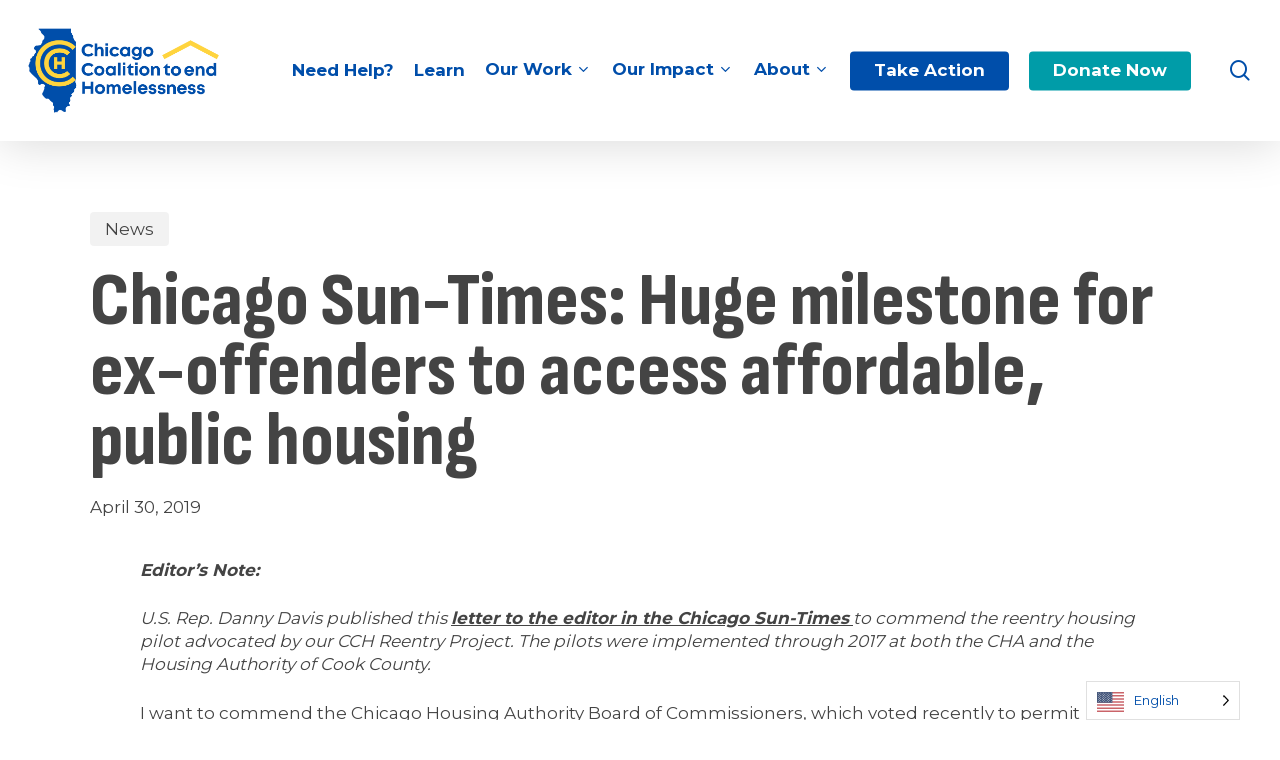

--- FILE ---
content_type: text/html; charset=UTF-8
request_url: https://chicagohomeless.org/chicago-sun-times-huge-milestone-for-ex-offenders-to-access-affordable-public-housing/
body_size: 37593
content:
<!doctype html>
<html lang="en-US" class="no-js">
<head>
	<meta charset="UTF-8">
	<meta name="viewport" content="width=device-width, initial-scale=1, maximum-scale=1, user-scalable=0" /><meta name='robots' content='index, follow, max-image-preview:large, max-snippet:-1, max-video-preview:-1' />
	<style>img:is([sizes="auto" i], [sizes^="auto," i]) { contain-intrinsic-size: 3000px 1500px }</style>
	
	<!-- This site is optimized with the Yoast SEO plugin v26.4 - https://yoast.com/wordpress/plugins/seo/ -->
	<title>Chicago Sun-Times: Huge milestone for ex-offenders to access affordable, public housing - Chicago Coalition to End Homelessness</title>
	<link rel="canonical" href="https://chicagohomeless.org/chicago-sun-times-huge-milestone-for-ex-offenders-to-access-affordable-public-housing/" />
	<meta property="og:locale" content="en_US" />
	<meta property="og:type" content="article" />
	<meta property="og:title" content="Chicago Sun-Times: Huge milestone for ex-offenders to access affordable, public housing - Chicago Coalition to End Homelessness" />
	<meta property="og:description" content="Editor&#8217;s Note: U.S. Rep. Danny Davis published this letter to the editor in the Chicago Sun-Times to commend the reentry housing pilot advocated by our CCH Reentry Project. The pilots..." />
	<meta property="og:url" content="https://chicagohomeless.org/chicago-sun-times-huge-milestone-for-ex-offenders-to-access-affordable-public-housing/" />
	<meta property="og:site_name" content="Chicago Coalition to End Homelessness" />
	<meta property="article:publisher" content="https://www.facebook.com/ChicagoHomeless/" />
	<meta property="article:published_time" content="2019-04-30T19:34:11+00:00" />
	<meta property="og:image" content="https://chicagohomeless.org/wp-content/uploads/2024/07/share.png" />
	<meta property="og:image:width" content="1200" />
	<meta property="og:image:height" content="630" />
	<meta property="og:image:type" content="image/png" />
	<meta name="author" content="chicoalition" />
	<meta name="twitter:card" content="summary_large_image" />
	<meta name="twitter:creator" content="@chihomeless" />
	<meta name="twitter:site" content="@chihomeless" />
	<meta name="twitter:label1" content="Written by" />
	<meta name="twitter:data1" content="chicoalition" />
	<meta name="twitter:label2" content="Est. reading time" />
	<meta name="twitter:data2" content="2 minutes" />
	<script type="application/ld+json" class="yoast-schema-graph">{"@context":"https://schema.org","@graph":[{"@type":["Article","BlogPosting"],"@id":"https://chicagohomeless.org/chicago-sun-times-huge-milestone-for-ex-offenders-to-access-affordable-public-housing/#article","isPartOf":{"@id":"https://chicagohomeless.org/chicago-sun-times-huge-milestone-for-ex-offenders-to-access-affordable-public-housing/"},"author":{"name":"chicoalition","@id":"https://chicagohomeless.org/#/schema/person/d448e44f1399dcdae0212809ba80c7ec"},"headline":"Chicago Sun-Times: Huge milestone for ex-offenders to access affordable, public housing","datePublished":"2019-04-30T19:34:11+00:00","mainEntityOfPage":{"@id":"https://chicagohomeless.org/chicago-sun-times-huge-milestone-for-ex-offenders-to-access-affordable-public-housing/"},"wordCount":444,"publisher":{"@id":"https://chicagohomeless.org/#organization"},"articleSection":["News"],"inLanguage":"en-US"},{"@type":"WebPage","@id":"https://chicagohomeless.org/chicago-sun-times-huge-milestone-for-ex-offenders-to-access-affordable-public-housing/","url":"https://chicagohomeless.org/chicago-sun-times-huge-milestone-for-ex-offenders-to-access-affordable-public-housing/","name":"Chicago Sun-Times: Huge milestone for ex-offenders to access affordable, public housing - Chicago Coalition to End Homelessness","isPartOf":{"@id":"https://chicagohomeless.org/#website"},"datePublished":"2019-04-30T19:34:11+00:00","breadcrumb":{"@id":"https://chicagohomeless.org/chicago-sun-times-huge-milestone-for-ex-offenders-to-access-affordable-public-housing/#breadcrumb"},"inLanguage":"en-US","potentialAction":[{"@type":"ReadAction","target":["https://chicagohomeless.org/chicago-sun-times-huge-milestone-for-ex-offenders-to-access-affordable-public-housing/"]}]},{"@type":"BreadcrumbList","@id":"https://chicagohomeless.org/chicago-sun-times-huge-milestone-for-ex-offenders-to-access-affordable-public-housing/#breadcrumb","itemListElement":[{"@type":"ListItem","position":1,"name":"Home","item":"https://chicagohomeless.org/"},{"@type":"ListItem","position":2,"name":"Chicago Sun-Times: Huge milestone for ex-offenders to access affordable, public housing"}]},{"@type":"WebSite","@id":"https://chicagohomeless.org/#website","url":"https://chicagohomeless.org/","name":"Chicago Coalition to end Homelessness","description":"We work to prevent and end homelessness across Chicago and Illinois because housing is a human right.","publisher":{"@id":"https://chicagohomeless.org/#organization"},"potentialAction":[{"@type":"SearchAction","target":{"@type":"EntryPoint","urlTemplate":"https://chicagohomeless.org/?s={search_term_string}"},"query-input":{"@type":"PropertyValueSpecification","valueRequired":true,"valueName":"search_term_string"}}],"inLanguage":"en-US"},{"@type":"Organization","@id":"https://chicagohomeless.org/#organization","name":"Chicago Coalition to end Homelessness","url":"https://chicagohomeless.org/","logo":{"@type":"ImageObject","inLanguage":"en-US","@id":"https://chicagohomeless.org/#/schema/logo/image/","url":"https://chicagohomeless.org/wp-content/uploads/2024/07/favicon-yellow.png","contentUrl":"https://chicagohomeless.org/wp-content/uploads/2024/07/favicon-yellow.png","width":1000,"height":1000,"caption":"Chicago Coalition to end Homelessness"},"image":{"@id":"https://chicagohomeless.org/#/schema/logo/image/"},"sameAs":["https://www.facebook.com/ChicagoHomeless/","https://x.com/chihomeless","https://www.linkedin.com/company/chicago-coalition-for-homeless/","https://www.instagram.com/chicagohomeless/"]},{"@type":"Person","@id":"https://chicagohomeless.org/#/schema/person/d448e44f1399dcdae0212809ba80c7ec","name":"chicoalition","image":{"@type":"ImageObject","inLanguage":"en-US","@id":"https://chicagohomeless.org/#/schema/person/image/","url":"https://secure.gravatar.com/avatar/6a71c185e5dc38c4ed80376a6a7804d733e7343a8b6907373848bcf336a9d5ad?s=96&d=mm&r=g","contentUrl":"https://secure.gravatar.com/avatar/6a71c185e5dc38c4ed80376a6a7804d733e7343a8b6907373848bcf336a9d5ad?s=96&d=mm&r=g","caption":"chicoalition"},"sameAs":["https://chicagohomeless.org"],"url":"https://chicagohomeless.org/author/chicoalition/"}]}</script>
	<!-- / Yoast SEO plugin. -->


<link rel='dns-prefetch' href='//platform-api.sharethis.com' />
<link rel='dns-prefetch' href='//kit.fontawesome.com' />
<link rel='dns-prefetch' href='//www.google.com' />
<link rel='dns-prefetch' href='//www.googletagmanager.com' />
<link rel='dns-prefetch' href='//stats.wp.com' />
<link rel='dns-prefetch' href='//fonts.googleapis.com' />
<link rel="alternate" type="application/rss+xml" title="Chicago Coalition to End Homelessness &raquo; Feed" href="https://chicagohomeless.org/feed/" />
<link rel="alternate" type="application/rss+xml" title="Chicago Coalition to End Homelessness &raquo; Comments Feed" href="https://chicagohomeless.org/comments/feed/" />
<link rel="preload" href="https://chicagohomeless.org/wp-content/themes/salient/css/fonts/icomoon.woff?v=1.6" as="font" type="font/woff" crossorigin="anonymous"><script type="text/javascript">
/* <![CDATA[ */
window._wpemojiSettings = {"baseUrl":"https:\/\/s.w.org\/images\/core\/emoji\/16.0.1\/72x72\/","ext":".png","svgUrl":"https:\/\/s.w.org\/images\/core\/emoji\/16.0.1\/svg\/","svgExt":".svg","source":{"concatemoji":"https:\/\/chicagohomeless.org\/wp-includes\/js\/wp-emoji-release.min.js?ver=6.8.3"}};
/*! This file is auto-generated */
!function(s,n){var o,i,e;function c(e){try{var t={supportTests:e,timestamp:(new Date).valueOf()};sessionStorage.setItem(o,JSON.stringify(t))}catch(e){}}function p(e,t,n){e.clearRect(0,0,e.canvas.width,e.canvas.height),e.fillText(t,0,0);var t=new Uint32Array(e.getImageData(0,0,e.canvas.width,e.canvas.height).data),a=(e.clearRect(0,0,e.canvas.width,e.canvas.height),e.fillText(n,0,0),new Uint32Array(e.getImageData(0,0,e.canvas.width,e.canvas.height).data));return t.every(function(e,t){return e===a[t]})}function u(e,t){e.clearRect(0,0,e.canvas.width,e.canvas.height),e.fillText(t,0,0);for(var n=e.getImageData(16,16,1,1),a=0;a<n.data.length;a++)if(0!==n.data[a])return!1;return!0}function f(e,t,n,a){switch(t){case"flag":return n(e,"\ud83c\udff3\ufe0f\u200d\u26a7\ufe0f","\ud83c\udff3\ufe0f\u200b\u26a7\ufe0f")?!1:!n(e,"\ud83c\udde8\ud83c\uddf6","\ud83c\udde8\u200b\ud83c\uddf6")&&!n(e,"\ud83c\udff4\udb40\udc67\udb40\udc62\udb40\udc65\udb40\udc6e\udb40\udc67\udb40\udc7f","\ud83c\udff4\u200b\udb40\udc67\u200b\udb40\udc62\u200b\udb40\udc65\u200b\udb40\udc6e\u200b\udb40\udc67\u200b\udb40\udc7f");case"emoji":return!a(e,"\ud83e\udedf")}return!1}function g(e,t,n,a){var r="undefined"!=typeof WorkerGlobalScope&&self instanceof WorkerGlobalScope?new OffscreenCanvas(300,150):s.createElement("canvas"),o=r.getContext("2d",{willReadFrequently:!0}),i=(o.textBaseline="top",o.font="600 32px Arial",{});return e.forEach(function(e){i[e]=t(o,e,n,a)}),i}function t(e){var t=s.createElement("script");t.src=e,t.defer=!0,s.head.appendChild(t)}"undefined"!=typeof Promise&&(o="wpEmojiSettingsSupports",i=["flag","emoji"],n.supports={everything:!0,everythingExceptFlag:!0},e=new Promise(function(e){s.addEventListener("DOMContentLoaded",e,{once:!0})}),new Promise(function(t){var n=function(){try{var e=JSON.parse(sessionStorage.getItem(o));if("object"==typeof e&&"number"==typeof e.timestamp&&(new Date).valueOf()<e.timestamp+604800&&"object"==typeof e.supportTests)return e.supportTests}catch(e){}return null}();if(!n){if("undefined"!=typeof Worker&&"undefined"!=typeof OffscreenCanvas&&"undefined"!=typeof URL&&URL.createObjectURL&&"undefined"!=typeof Blob)try{var e="postMessage("+g.toString()+"("+[JSON.stringify(i),f.toString(),p.toString(),u.toString()].join(",")+"));",a=new Blob([e],{type:"text/javascript"}),r=new Worker(URL.createObjectURL(a),{name:"wpTestEmojiSupports"});return void(r.onmessage=function(e){c(n=e.data),r.terminate(),t(n)})}catch(e){}c(n=g(i,f,p,u))}t(n)}).then(function(e){for(var t in e)n.supports[t]=e[t],n.supports.everything=n.supports.everything&&n.supports[t],"flag"!==t&&(n.supports.everythingExceptFlag=n.supports.everythingExceptFlag&&n.supports[t]);n.supports.everythingExceptFlag=n.supports.everythingExceptFlag&&!n.supports.flag,n.DOMReady=!1,n.readyCallback=function(){n.DOMReady=!0}}).then(function(){return e}).then(function(){var e;n.supports.everything||(n.readyCallback(),(e=n.source||{}).concatemoji?t(e.concatemoji):e.wpemoji&&e.twemoji&&(t(e.twemoji),t(e.wpemoji)))}))}((window,document),window._wpemojiSettings);
/* ]]> */
</script>
<style id='wp-emoji-styles-inline-css' type='text/css'>

	img.wp-smiley, img.emoji {
		display: inline !important;
		border: none !important;
		box-shadow: none !important;
		height: 1em !important;
		width: 1em !important;
		margin: 0 0.07em !important;
		vertical-align: -0.1em !important;
		background: none !important;
		padding: 0 !important;
	}
</style>
<style id='classic-theme-styles-inline-css' type='text/css'>
/*! This file is auto-generated */
.wp-block-button__link{color:#fff;background-color:#32373c;border-radius:9999px;box-shadow:none;text-decoration:none;padding:calc(.667em + 2px) calc(1.333em + 2px);font-size:1.125em}.wp-block-file__button{background:#32373c;color:#fff;text-decoration:none}
</style>
<link rel='stylesheet' id='wp-components-css' href='https://chicagohomeless.org/wp-includes/css/dist/components/style.min.css?ver=6.8.3' type='text/css' media='all' />
<link rel='stylesheet' id='wp-preferences-css' href='https://chicagohomeless.org/wp-includes/css/dist/preferences/style.min.css?ver=6.8.3' type='text/css' media='all' />
<link rel='stylesheet' id='wp-block-editor-css' href='https://chicagohomeless.org/wp-includes/css/dist/block-editor/style.min.css?ver=6.8.3' type='text/css' media='all' />
<link rel='stylesheet' id='popup-maker-block-library-style-css' href='https://chicagohomeless.org/wp-content/plugins/popup-maker/dist/packages/block-library-style.css?ver=dbea705cfafe089d65f1' type='text/css' media='all' />
<link rel='stylesheet' id='mediaelement-css' href='https://chicagohomeless.org/wp-includes/js/mediaelement/mediaelementplayer-legacy.min.css?ver=4.2.17' type='text/css' media='all' />
<link rel='stylesheet' id='wp-mediaelement-css' href='https://chicagohomeless.org/wp-includes/js/mediaelement/wp-mediaelement.min.css?ver=6.8.3' type='text/css' media='all' />
<style id='wp-mediaelement-inline-css' type='text/css'>
body .mejs-container .mejs-controls >.mejs-horizontal-volume-slider{height:26px;width:56px;position:relative;display:block;float:left;}.mejs-controls .mejs-horizontal-volume-slider .mejs-horizontal-volume-total{background:rgba(255,255,255,.33)}.mejs-controls .mejs-button button:focus{outline:none}body[data-button-style*="_rounded"] .mejs-button>button,body[data-button-style^="rounded"] .mejs-controls .mejs-pause button,body .mejs-controls .mejs-pause{border-radius:0!important;}video,audio{visibility:hidden}.mejs-controls .mejs-time-rail .mejs-time-loaded{background-color:rgba(255,255,255,0.3)!important}.mejs-video .mejs-controls .mejs-time-rail{padding-top:12px}.mejs-audio .mejs-controls .mejs-time-rail{padding-top:11px}.mejs-video .mejs-controls .mejs-time-rail .mejs-time-current,.mejs-video .mejs-controls .mejs-time-rail span,.mejs-video .mejs-controls .mejs-time-rail a,.mejs-video .mejs-controls .mejs-time-rail .mejs-time-loaded{height:8px}.mejs-audio .mejs-controls .mejs-time-rail .mejs-time-current,.mejs-audio .mejs-controls .mejs-time-rail span,.mejs-audio .mejs-controls .mejs-time-rail a,.mejs-audio .mejs-controls .mejs-time-rail .mejs-time-loaded{height:8px}#ajax-content-wrap .mejs-container{background-color:transparent;background-image:none!important}.wp-video{margin-bottom:20px;}.wp-video,.mejs-container .mejs-poster img{max-width:none!important;width:100%!important}.wp-video-shortcode.mejs-container .mejs-poster img{visibility:hidden;display:block;margin-bottom:0;}.mejs-container-fullscreen .mejs-poster img{height:100%!important}body .mejs-poster{background-size:cover}body .mejs-container .mejs-controls .mejs-time{opacity:0.8;}body .mejs-controls button{transition:opacity 0.15s ease}body .mejs-controls button:hover,.mejs-controls .mejs-fullscreen-button:hover button{opacity:0.8}#ajax-content-wrap .mejs-controls .mejs-time-rail .mejs-time-total{background-color:rgba(255,255,255,0.25)}.mejs-controls .mejs-horizontal-volume-slider .mejs-horizontal-volume-current{background:transparent!important}body .mejs-controls .mejs-button button{font-size:18px;color:#fff;width:auto;position:relative;display:inline-block;}body .mejs-controls .mejs-button:not(.mejs-replay) button{background-image:none}body .mejs-controls .mejs-button.mejs-replay button{width:20px;}body .mejs-controls button:before{text-decoration:inherit;display:inline-block;speak:none}body .mejs-controls .mejs-play button:before{content:"\e052"}body .mejs-controls .mejs-mute button:before{content:"\e098"}body .mejs-controls .mejs-unmute button:before{content:"\e099"}body .mejs-controls .mejs-fullscreen-button button:before{content:"\e110";font-size:17px}body .mejs-controls .mejs-fullscreen-button.mejs-unfullscreen button:before{content:"\e111"}body .mejs-button.mejs-volume-button{margin-left:5px}body .mejs-controls .mejs-pause{top:2px;left:2px;position:relative;}body .mejs-controls .mejs-pause button{border-left:3px solid #fff;border-right:3px solid #fff;width:9px;height:12px;right:3px;top:2px}#ajax-content-wrap .mejs-container.mejs-audio{height:44px!important;background-color:rgba(0,0,0,1)}#ajax-content-wrap .mejs-container.mejs-audio .mejs-playpause-button{margin-left:0;}body .mejs-container.mejs-audio .mejs-controls{height:42px}body .mejs-container:not(.mejs-audio) .mejs-controls:before{background:linear-gradient(rgba(255,255,255,0) -2%,rgba(0,0,0,0) 35%,rgba(0,0,0,0.04) 44%,rgba(0,0,0,0.8) 100%,rgba(0,0,0,0.6) 100%);position:absolute;bottom:0;left:0;width:100%;height:400%;z-index:11;border-radius:4px;content:" "}body .mfp-wrap .mfp-content .mejs-container:not(.mejs-audio) .mejs-controls:before{border-radius:0;}body .mejs-container .mejs-controls >*{z-index:100;position:relative}body .mejs-container .mejs-controls{background:none!important;height:50px}#ajax-content-wrap .mejs-playpause-button{margin-left:20px}#ajax-content-wrap .mejs-fullscreen-button{margin-right:20px}body .mejs-video .mejs-controls .mejs-time-rail .mejs-time-float{color:#fff;border:none;background-color:transparent}body .mejs-controls .mejs-time-rail .mejs-time-float-corner{border-color:transparent transparent}body .mejs-audio .mejs-controls .mejs-time-rail .mejs-time-float{border:none;background-color:#fff;height:15px;box-shadow:0 2px 12px rgba(0,0,0,0.25)}
</style>
<style id='jetpack-sharing-buttons-style-inline-css' type='text/css'>
.jetpack-sharing-buttons__services-list{display:flex;flex-direction:row;flex-wrap:wrap;gap:0;list-style-type:none;margin:5px;padding:0}.jetpack-sharing-buttons__services-list.has-small-icon-size{font-size:12px}.jetpack-sharing-buttons__services-list.has-normal-icon-size{font-size:16px}.jetpack-sharing-buttons__services-list.has-large-icon-size{font-size:24px}.jetpack-sharing-buttons__services-list.has-huge-icon-size{font-size:36px}@media print{.jetpack-sharing-buttons__services-list{display:none!important}}.editor-styles-wrapper .wp-block-jetpack-sharing-buttons{gap:0;padding-inline-start:0}ul.jetpack-sharing-buttons__services-list.has-background{padding:1.25em 2.375em}
</style>
<style id='font-awesome-svg-styles-default-inline-css' type='text/css'>
.svg-inline--fa {
  display: inline-block;
  height: 1em;
  overflow: visible;
  vertical-align: -.125em;
}
</style>
<link rel='stylesheet' id='font-awesome-svg-styles-css' href='https://chicagohomeless.org/wp-content/uploads/font-awesome/v6.7.2/css/svg-with-js.css' type='text/css' media='all' />
<style id='font-awesome-svg-styles-inline-css' type='text/css'>
   .wp-block-font-awesome-icon svg::before,
   .wp-rich-text-font-awesome-icon svg::before {content: unset;}
</style>
<style id='global-styles-inline-css' type='text/css'>
:root{--wp--preset--aspect-ratio--square: 1;--wp--preset--aspect-ratio--4-3: 4/3;--wp--preset--aspect-ratio--3-4: 3/4;--wp--preset--aspect-ratio--3-2: 3/2;--wp--preset--aspect-ratio--2-3: 2/3;--wp--preset--aspect-ratio--16-9: 16/9;--wp--preset--aspect-ratio--9-16: 9/16;--wp--preset--color--black: #000000;--wp--preset--color--cyan-bluish-gray: #abb8c3;--wp--preset--color--white: #ffffff;--wp--preset--color--pale-pink: #f78da7;--wp--preset--color--vivid-red: #cf2e2e;--wp--preset--color--luminous-vivid-orange: #ff6900;--wp--preset--color--luminous-vivid-amber: #fcb900;--wp--preset--color--light-green-cyan: #7bdcb5;--wp--preset--color--vivid-green-cyan: #00d084;--wp--preset--color--pale-cyan-blue: #8ed1fc;--wp--preset--color--vivid-cyan-blue: #0693e3;--wp--preset--color--vivid-purple: #9b51e0;--wp--preset--gradient--vivid-cyan-blue-to-vivid-purple: linear-gradient(135deg,rgba(6,147,227,1) 0%,rgb(155,81,224) 100%);--wp--preset--gradient--light-green-cyan-to-vivid-green-cyan: linear-gradient(135deg,rgb(122,220,180) 0%,rgb(0,208,130) 100%);--wp--preset--gradient--luminous-vivid-amber-to-luminous-vivid-orange: linear-gradient(135deg,rgba(252,185,0,1) 0%,rgba(255,105,0,1) 100%);--wp--preset--gradient--luminous-vivid-orange-to-vivid-red: linear-gradient(135deg,rgba(255,105,0,1) 0%,rgb(207,46,46) 100%);--wp--preset--gradient--very-light-gray-to-cyan-bluish-gray: linear-gradient(135deg,rgb(238,238,238) 0%,rgb(169,184,195) 100%);--wp--preset--gradient--cool-to-warm-spectrum: linear-gradient(135deg,rgb(74,234,220) 0%,rgb(151,120,209) 20%,rgb(207,42,186) 40%,rgb(238,44,130) 60%,rgb(251,105,98) 80%,rgb(254,248,76) 100%);--wp--preset--gradient--blush-light-purple: linear-gradient(135deg,rgb(255,206,236) 0%,rgb(152,150,240) 100%);--wp--preset--gradient--blush-bordeaux: linear-gradient(135deg,rgb(254,205,165) 0%,rgb(254,45,45) 50%,rgb(107,0,62) 100%);--wp--preset--gradient--luminous-dusk: linear-gradient(135deg,rgb(255,203,112) 0%,rgb(199,81,192) 50%,rgb(65,88,208) 100%);--wp--preset--gradient--pale-ocean: linear-gradient(135deg,rgb(255,245,203) 0%,rgb(182,227,212) 50%,rgb(51,167,181) 100%);--wp--preset--gradient--electric-grass: linear-gradient(135deg,rgb(202,248,128) 0%,rgb(113,206,126) 100%);--wp--preset--gradient--midnight: linear-gradient(135deg,rgb(2,3,129) 0%,rgb(40,116,252) 100%);--wp--preset--font-size--small: 13px;--wp--preset--font-size--medium: 20px;--wp--preset--font-size--large: 36px;--wp--preset--font-size--x-large: 42px;--wp--preset--spacing--20: 0.44rem;--wp--preset--spacing--30: 0.67rem;--wp--preset--spacing--40: 1rem;--wp--preset--spacing--50: 1.5rem;--wp--preset--spacing--60: 2.25rem;--wp--preset--spacing--70: 3.38rem;--wp--preset--spacing--80: 5.06rem;--wp--preset--shadow--natural: 6px 6px 9px rgba(0, 0, 0, 0.2);--wp--preset--shadow--deep: 12px 12px 50px rgba(0, 0, 0, 0.4);--wp--preset--shadow--sharp: 6px 6px 0px rgba(0, 0, 0, 0.2);--wp--preset--shadow--outlined: 6px 6px 0px -3px rgba(255, 255, 255, 1), 6px 6px rgba(0, 0, 0, 1);--wp--preset--shadow--crisp: 6px 6px 0px rgba(0, 0, 0, 1);}:where(.is-layout-flex){gap: 0.5em;}:where(.is-layout-grid){gap: 0.5em;}body .is-layout-flex{display: flex;}.is-layout-flex{flex-wrap: wrap;align-items: center;}.is-layout-flex > :is(*, div){margin: 0;}body .is-layout-grid{display: grid;}.is-layout-grid > :is(*, div){margin: 0;}:where(.wp-block-columns.is-layout-flex){gap: 2em;}:where(.wp-block-columns.is-layout-grid){gap: 2em;}:where(.wp-block-post-template.is-layout-flex){gap: 1.25em;}:where(.wp-block-post-template.is-layout-grid){gap: 1.25em;}.has-black-color{color: var(--wp--preset--color--black) !important;}.has-cyan-bluish-gray-color{color: var(--wp--preset--color--cyan-bluish-gray) !important;}.has-white-color{color: var(--wp--preset--color--white) !important;}.has-pale-pink-color{color: var(--wp--preset--color--pale-pink) !important;}.has-vivid-red-color{color: var(--wp--preset--color--vivid-red) !important;}.has-luminous-vivid-orange-color{color: var(--wp--preset--color--luminous-vivid-orange) !important;}.has-luminous-vivid-amber-color{color: var(--wp--preset--color--luminous-vivid-amber) !important;}.has-light-green-cyan-color{color: var(--wp--preset--color--light-green-cyan) !important;}.has-vivid-green-cyan-color{color: var(--wp--preset--color--vivid-green-cyan) !important;}.has-pale-cyan-blue-color{color: var(--wp--preset--color--pale-cyan-blue) !important;}.has-vivid-cyan-blue-color{color: var(--wp--preset--color--vivid-cyan-blue) !important;}.has-vivid-purple-color{color: var(--wp--preset--color--vivid-purple) !important;}.has-black-background-color{background-color: var(--wp--preset--color--black) !important;}.has-cyan-bluish-gray-background-color{background-color: var(--wp--preset--color--cyan-bluish-gray) !important;}.has-white-background-color{background-color: var(--wp--preset--color--white) !important;}.has-pale-pink-background-color{background-color: var(--wp--preset--color--pale-pink) !important;}.has-vivid-red-background-color{background-color: var(--wp--preset--color--vivid-red) !important;}.has-luminous-vivid-orange-background-color{background-color: var(--wp--preset--color--luminous-vivid-orange) !important;}.has-luminous-vivid-amber-background-color{background-color: var(--wp--preset--color--luminous-vivid-amber) !important;}.has-light-green-cyan-background-color{background-color: var(--wp--preset--color--light-green-cyan) !important;}.has-vivid-green-cyan-background-color{background-color: var(--wp--preset--color--vivid-green-cyan) !important;}.has-pale-cyan-blue-background-color{background-color: var(--wp--preset--color--pale-cyan-blue) !important;}.has-vivid-cyan-blue-background-color{background-color: var(--wp--preset--color--vivid-cyan-blue) !important;}.has-vivid-purple-background-color{background-color: var(--wp--preset--color--vivid-purple) !important;}.has-black-border-color{border-color: var(--wp--preset--color--black) !important;}.has-cyan-bluish-gray-border-color{border-color: var(--wp--preset--color--cyan-bluish-gray) !important;}.has-white-border-color{border-color: var(--wp--preset--color--white) !important;}.has-pale-pink-border-color{border-color: var(--wp--preset--color--pale-pink) !important;}.has-vivid-red-border-color{border-color: var(--wp--preset--color--vivid-red) !important;}.has-luminous-vivid-orange-border-color{border-color: var(--wp--preset--color--luminous-vivid-orange) !important;}.has-luminous-vivid-amber-border-color{border-color: var(--wp--preset--color--luminous-vivid-amber) !important;}.has-light-green-cyan-border-color{border-color: var(--wp--preset--color--light-green-cyan) !important;}.has-vivid-green-cyan-border-color{border-color: var(--wp--preset--color--vivid-green-cyan) !important;}.has-pale-cyan-blue-border-color{border-color: var(--wp--preset--color--pale-cyan-blue) !important;}.has-vivid-cyan-blue-border-color{border-color: var(--wp--preset--color--vivid-cyan-blue) !important;}.has-vivid-purple-border-color{border-color: var(--wp--preset--color--vivid-purple) !important;}.has-vivid-cyan-blue-to-vivid-purple-gradient-background{background: var(--wp--preset--gradient--vivid-cyan-blue-to-vivid-purple) !important;}.has-light-green-cyan-to-vivid-green-cyan-gradient-background{background: var(--wp--preset--gradient--light-green-cyan-to-vivid-green-cyan) !important;}.has-luminous-vivid-amber-to-luminous-vivid-orange-gradient-background{background: var(--wp--preset--gradient--luminous-vivid-amber-to-luminous-vivid-orange) !important;}.has-luminous-vivid-orange-to-vivid-red-gradient-background{background: var(--wp--preset--gradient--luminous-vivid-orange-to-vivid-red) !important;}.has-very-light-gray-to-cyan-bluish-gray-gradient-background{background: var(--wp--preset--gradient--very-light-gray-to-cyan-bluish-gray) !important;}.has-cool-to-warm-spectrum-gradient-background{background: var(--wp--preset--gradient--cool-to-warm-spectrum) !important;}.has-blush-light-purple-gradient-background{background: var(--wp--preset--gradient--blush-light-purple) !important;}.has-blush-bordeaux-gradient-background{background: var(--wp--preset--gradient--blush-bordeaux) !important;}.has-luminous-dusk-gradient-background{background: var(--wp--preset--gradient--luminous-dusk) !important;}.has-pale-ocean-gradient-background{background: var(--wp--preset--gradient--pale-ocean) !important;}.has-electric-grass-gradient-background{background: var(--wp--preset--gradient--electric-grass) !important;}.has-midnight-gradient-background{background: var(--wp--preset--gradient--midnight) !important;}.has-small-font-size{font-size: var(--wp--preset--font-size--small) !important;}.has-medium-font-size{font-size: var(--wp--preset--font-size--medium) !important;}.has-large-font-size{font-size: var(--wp--preset--font-size--large) !important;}.has-x-large-font-size{font-size: var(--wp--preset--font-size--x-large) !important;}
:where(.wp-block-post-template.is-layout-flex){gap: 1.25em;}:where(.wp-block-post-template.is-layout-grid){gap: 1.25em;}
:where(.wp-block-columns.is-layout-flex){gap: 2em;}:where(.wp-block-columns.is-layout-grid){gap: 2em;}
:root :where(.wp-block-pullquote){font-size: 1.5em;line-height: 1.6;}
</style>
<link rel='stylesheet' id='share-this-share-buttons-sticky-css' href='https://chicagohomeless.org/wp-content/plugins/sharethis-share-buttons/css/mu-style.css?ver=1755215520' type='text/css' media='all' />
<link rel='stylesheet' id='sitecare-admin-css-css' href='https://chicagohomeless.org/wp-content/plugins/sitecare-score/includes/assets/sitecare-style.css?ver=1.1.2' type='text/css' media='all' />
<link rel='stylesheet' id='weglot-css-css' href='https://chicagohomeless.org/wp-content/plugins/weglot/dist/css/front-css.css?ver=5.2' type='text/css' media='all' />
<link rel='stylesheet' id='new-flag-css-css' href='https://chicagohomeless.org/wp-content/plugins/weglot/dist/css/new-flags.css?ver=5.2' type='text/css' media='all' />
<style id='custom-flag-handle-inline-css' type='text/css'>
.weglot-flags.flag-0.wg-en>a:before,.weglot-flags.flag-0.wg-en>span:before {background-image: url(https://cdn.weglot.com/flags/rectangle_mat/us.svg); }.weglot-flags.flag-0.wg-a0>a:before,.weglot-flags.flag-0.wg-a0>span:before {background-image: url(https://cdn.weglot.com/flags/rectangle_mat/mx.svg); }.weglot-flags.flag-1.wg-en>a:before,.weglot-flags.flag-1.wg-en>span:before {background-image: url(https://cdn.weglot.com/flags/shiny/us.svg); }.weglot-flags.flag-1.wg-a0>a:before,.weglot-flags.flag-1.wg-a0>span:before {background-image: url(https://cdn.weglot.com/flags/shiny/mx.svg); }.weglot-flags.flag-2.wg-en>a:before,.weglot-flags.flag-2.wg-en>span:before {background-image: url(https://cdn.weglot.com/flags/square/us.svg); }.weglot-flags.flag-2.wg-a0>a:before,.weglot-flags.flag-2.wg-a0>span:before {background-image: url(https://cdn.weglot.com/flags/square/mx.svg); }.weglot-flags.flag-3.wg-en>a:before,.weglot-flags.flag-3.wg-en>span:before {background-image: url(https://cdn.weglot.com/flags/circle/us.svg); }.weglot-flags.flag-3.wg-a0>a:before,.weglot-flags.flag-3.wg-a0>span:before {background-image: url(https://cdn.weglot.com/flags/circle/mx.svg); }
</style>
<link rel='stylesheet' id='font-awesome-css' href='https://chicagohomeless.org/wp-content/themes/salient/css/font-awesome-legacy.min.css?ver=4.7.1' type='text/css' media='all' />
<link rel='stylesheet' id='salient-grid-system-css' href='https://chicagohomeless.org/wp-content/themes/salient/css/build/grid-system.css?ver=16.1.3' type='text/css' media='all' />
<link rel='stylesheet' id='main-styles-css' href='https://chicagohomeless.org/wp-content/themes/salient/css/build/style.css?ver=16.1.3' type='text/css' media='all' />
<link rel='stylesheet' id='nectar-single-styles-css' href='https://chicagohomeless.org/wp-content/themes/salient/css/build/single.css?ver=16.1.3' type='text/css' media='all' />
<link rel='stylesheet' id='nectar-element-highlighted-text-css' href='https://chicagohomeless.org/wp-content/themes/salient/css/build/elements/element-highlighted-text.css?ver=16.1.3' type='text/css' media='all' />
<link rel='stylesheet' id='nectar-element-post-grid-css' href='https://chicagohomeless.org/wp-content/themes/salient/css/build/elements/element-post-grid.css?ver=16.1.3' type='text/css' media='all' />
<link rel='stylesheet' id='nectar-element-fancy-unordered-list-css' href='https://chicagohomeless.org/wp-content/themes/salient/css/build/elements/element-fancy-unordered-list.css?ver=16.1.3' type='text/css' media='all' />
<link rel='stylesheet' id='nectar-element-milestone-css' href='https://chicagohomeless.org/wp-content/themes/salient/css/build/elements/element-milestone.css?ver=16.1.3' type='text/css' media='all' />
<link rel='stylesheet' id='nectar-element-recent-posts-css' href='https://chicagohomeless.org/wp-content/themes/salient/css/build/elements/element-recent-posts.css?ver=16.1.3' type='text/css' media='all' />
<link rel='stylesheet' id='nectar-brands-css' href='https://chicagohomeless.org/wp-content/themes/salient/css/nectar-brands.css?ver=16.1.3' type='text/css' media='all' />
<link rel='stylesheet' id='nectar_default_font_open_sans-css' href='https://fonts.googleapis.com/css?family=Open+Sans%3A300%2C400%2C600%2C700&#038;subset=latin%2Clatin-ext&#038;display=swap' type='text/css' media='all' />
<link rel='stylesheet' id='responsive-css' href='https://chicagohomeless.org/wp-content/themes/salient/css/build/responsive.css?ver=16.1.3' type='text/css' media='all' />
<link rel='stylesheet' id='nectar-flickity-css' href='https://chicagohomeless.org/wp-content/themes/salient/css/build/plugins/flickity.css?ver=16.1.3' type='text/css' media='all' />
<link rel='stylesheet' id='skin-material-css' href='https://chicagohomeless.org/wp-content/themes/salient/css/build/skin-material.css?ver=16.1.3' type='text/css' media='all' />
<link rel='stylesheet' id='salient-wp-menu-dynamic-css' href='https://chicagohomeless.org/wp-content/uploads/salient/menu-dynamic.css?ver=90447' type='text/css' media='all' />
<link rel='stylesheet' id='dynamic-css-css' href='https://chicagohomeless.org/wp-content/themes/salient/css/salient-dynamic-styles.css?ver=99893' type='text/css' media='all' />
<style id='dynamic-css-inline-css' type='text/css'>
.single.single-post .container-wrap{padding-top:0;}.main-content .featured-media-under-header{padding:min(6vw,90px) 0;}.featured-media-under-header__featured-media:not([data-has-img="false"]){margin-top:min(6vw,90px);}.featured-media-under-header__featured-media:not([data-format="video"]):not([data-format="audio"]):not([data-has-img="false"]){overflow:hidden;position:relative;padding-bottom:56.25%;}.featured-media-under-header__meta-wrap{display:flex;flex-wrap:wrap;align-items:center;}.featured-media-under-header__meta-wrap .meta-author{display:inline-flex;align-items:center;}.featured-media-under-header__meta-wrap .meta-author img{margin-right:8px;width:28px;border-radius:100px;}.featured-media-under-header__featured-media .post-featured-img{display:block;line-height:0;top:auto;bottom:0;}.featured-media-under-header__featured-media[data-n-parallax-bg="true"] .post-featured-img{height:calc(100% + 75px);}.featured-media-under-header__featured-media .post-featured-img img{position:absolute;top:0;left:0;width:100%;height:100%;object-fit:cover;object-position:top;}@media only screen and (max-width:690px){.featured-media-under-header__featured-media[data-n-parallax-bg="true"] .post-featured-img{height:calc(100% + 45px);}.featured-media-under-header__meta-wrap{font-size:14px;}}.featured-media-under-header__featured-media[data-align="center"] .post-featured-img img{object-position:center;}.featured-media-under-header__featured-media[data-align="bottom"] .post-featured-img img{object-position:bottom;}.featured-media-under-header h1{margin:max(min(0.35em,35px),20px) 0 max(min(0.25em,25px),15px) 0;}.featured-media-under-header__cat-wrap .meta-category a{line-height:1;padding:7px 15px;margin-right:15px;}.featured-media-under-header__cat-wrap .meta-category a:not(:hover){background-color:rgba(0,0,0,0.05);}.featured-media-under-header__cat-wrap .meta-category a:hover{color:#fff;}.featured-media-under-header__meta-wrap a,.featured-media-under-header__cat-wrap a{color:inherit;}.featured-media-under-header__meta-wrap > span:not(:first-child):not(.rich-snippet-hidden):before{content:"·";padding:0 .5em;}.featured-media-under-header__excerpt{margin:0 0 20px 0;}@media only screen and (min-width:691px){[data-animate="fade_in"] .featured-media-under-header__cat-wrap,[data-animate="fade_in"].featured-media-under-header .entry-title,[data-animate="fade_in"] .featured-media-under-header__meta-wrap,[data-animate="fade_in"] .featured-media-under-header__featured-media,[data-animate="fade_in"] .featured-media-under-header__excerpt,[data-animate="fade_in"].featured-media-under-header + .row .content-inner{opacity:0;transform:translateY(50px);animation:nectar_featured_media_load 1s cubic-bezier(0.25,1,0.5,1) forwards;}[data-animate="fade_in"] .featured-media-under-header__cat-wrap{animation-delay:0.1s;}[data-animate="fade_in"].featured-media-under-header .entry-title{animation-delay:0.2s;}[data-animate="fade_in"] .featured-media-under-header__excerpt{animation-delay:0.3s;}[data-animate="fade_in"] .featured-media-under-header__meta-wrap{animation-delay:0.3s;}[data-animate="fade_in"] .featured-media-under-header__featured-media{animation-delay:0.4s;}[data-animate="fade_in"].featured-media-under-header + .row .content-inner{animation-delay:0.5s;}}@keyframes nectar_featured_media_load{0%{transform:translateY(50px);opacity:0;}100%{transform:translateY(0px);opacity:1;}}@media only screen and (min-width:1000px){body #ajax-content-wrap.no-scroll{min-height:calc(100vh - 141px);height:calc(100vh - 141px)!important;}}@media only screen and (min-width:1000px){#page-header-wrap.fullscreen-header,#page-header-wrap.fullscreen-header #page-header-bg,html:not(.nectar-box-roll-loaded) .nectar-box-roll > #page-header-bg.fullscreen-header,.nectar_fullscreen_zoom_recent_projects,#nectar_fullscreen_rows:not(.afterLoaded) > div{height:calc(100vh - 140px);}.wpb_row.vc_row-o-full-height.top-level,.wpb_row.vc_row-o-full-height.top-level > .col.span_12{min-height:calc(100vh - 140px);}html:not(.nectar-box-roll-loaded) .nectar-box-roll > #page-header-bg.fullscreen-header{top:141px;}.nectar-slider-wrap[data-fullscreen="true"]:not(.loaded),.nectar-slider-wrap[data-fullscreen="true"]:not(.loaded) .swiper-container{height:calc(100vh - 139px)!important;}.admin-bar .nectar-slider-wrap[data-fullscreen="true"]:not(.loaded),.admin-bar .nectar-slider-wrap[data-fullscreen="true"]:not(.loaded) .swiper-container{height:calc(100vh - 139px - 32px)!important;}}.admin-bar[class*="page-template-template-no-header"] .wpb_row.vc_row-o-full-height.top-level,.admin-bar[class*="page-template-template-no-header"] .wpb_row.vc_row-o-full-height.top-level > .col.span_12{min-height:calc(100vh - 32px);}body[class*="page-template-template-no-header"] .wpb_row.vc_row-o-full-height.top-level,body[class*="page-template-template-no-header"] .wpb_row.vc_row-o-full-height.top-level > .col.span_12{min-height:100vh;}@media only screen and (max-width:999px){.using-mobile-browser #nectar_fullscreen_rows:not(.afterLoaded):not([data-mobile-disable="on"]) > div{height:calc(100vh - 121px);}.using-mobile-browser .wpb_row.vc_row-o-full-height.top-level,.using-mobile-browser .wpb_row.vc_row-o-full-height.top-level > .col.span_12,[data-permanent-transparent="1"].using-mobile-browser .wpb_row.vc_row-o-full-height.top-level,[data-permanent-transparent="1"].using-mobile-browser .wpb_row.vc_row-o-full-height.top-level > .col.span_12{min-height:calc(100vh - 121px);}html:not(.nectar-box-roll-loaded) .nectar-box-roll > #page-header-bg.fullscreen-header,.nectar_fullscreen_zoom_recent_projects,.nectar-slider-wrap[data-fullscreen="true"]:not(.loaded),.nectar-slider-wrap[data-fullscreen="true"]:not(.loaded) .swiper-container,#nectar_fullscreen_rows:not(.afterLoaded):not([data-mobile-disable="on"]) > div{height:calc(100vh - 68px);}.wpb_row.vc_row-o-full-height.top-level,.wpb_row.vc_row-o-full-height.top-level > .col.span_12{min-height:calc(100vh - 68px);}body[data-transparent-header="false"] #ajax-content-wrap.no-scroll{min-height:calc(100vh - 68px);height:calc(100vh - 68px);}}.screen-reader-text,.nectar-skip-to-content:not(:focus){border:0;clip:rect(1px,1px,1px,1px);clip-path:inset(50%);height:1px;margin:-1px;overflow:hidden;padding:0;position:absolute!important;width:1px;word-wrap:normal!important;}.row .col img:not([srcset]){width:auto;}.row .col img.img-with-animation.nectar-lazy:not([srcset]){width:100%;}
</style>
<link rel='stylesheet' id='redux-google-fonts-salient_redux-css' href='https://fonts.googleapis.com/css?family=Montserrat%3A700%2C400%2C800%7CSofia+Sans+Condensed%3A800%2C700%7CSofia+Sans+Extra+Condensed%3A800&#038;subset=latin&#038;display=swap&#038;ver=6.8.3' type='text/css' media='all' />
<script type="text/javascript" src="//platform-api.sharethis.com/js/sharethis.js?ver=2.3.6#property=66aa9401931cdf001aef1a50&amp;product=inline-buttons&amp;source=sharethis-share-buttons-wordpress" id="share-this-share-buttons-mu-js"></script>
<script type="text/javascript" src="https://chicagohomeless.org/wp-content/plugins/weglot/dist/front-js.js?ver=5.2" id="wp-weglot-js-js"></script>
<script type="text/javascript" src="https://chicagohomeless.org/wp-includes/js/jquery/jquery.min.js?ver=3.7.1" id="jquery-core-js"></script>
<script type="text/javascript" src="https://chicagohomeless.org/wp-includes/js/jquery/jquery-migrate.min.js?ver=3.4.1" id="jquery-migrate-js"></script>
<script defer crossorigin="anonymous" type="text/javascript" src="https://kit.fontawesome.com/3e91a1141e.js" id="font-awesome-official-js"></script>

<!-- Google tag (gtag.js) snippet added by Site Kit -->
<!-- Google Analytics snippet added by Site Kit -->
<script type="text/javascript" src="https://www.googletagmanager.com/gtag/js?id=GT-NBXFGQC" id="google_gtagjs-js" async></script>
<script type="text/javascript" id="google_gtagjs-js-after">
/* <![CDATA[ */
window.dataLayer = window.dataLayer || [];function gtag(){dataLayer.push(arguments);}
gtag("set","linker",{"domains":["chicagohomeless.org"]});
gtag("js", new Date());
gtag("set", "developer_id.dZTNiMT", true);
gtag("config", "GT-NBXFGQC");
/* ]]> */
</script>
<script></script><link rel="https://api.w.org/" href="https://chicagohomeless.org/wp-json/" /><link rel="alternate" title="JSON" type="application/json" href="https://chicagohomeless.org/wp-json/wp/v2/posts/13817" /><link rel="EditURI" type="application/rsd+xml" title="RSD" href="https://chicagohomeless.org/xmlrpc.php?rsd" />
<link rel='shortlink' href='https://chicagohomeless.org/?p=13817' />
<link rel="alternate" title="oEmbed (JSON)" type="application/json+oembed" href="https://chicagohomeless.org/wp-json/oembed/1.0/embed?url=https%3A%2F%2Fchicagohomeless.org%2Fchicago-sun-times-huge-milestone-for-ex-offenders-to-access-affordable-public-housing%2F" />
<link rel="alternate" title="oEmbed (XML)" type="text/xml+oembed" href="https://chicagohomeless.org/wp-json/oembed/1.0/embed?url=https%3A%2F%2Fchicagohomeless.org%2Fchicago-sun-times-huge-milestone-for-ex-offenders-to-access-affordable-public-housing%2F&#038;format=xml" />
<meta name="generator" content="Site Kit by Google 1.167.0" /><!-- Google Tag Manager -->
<script>(function(w,d,s,l,i){w[l]=w[l]||[];w[l].push({'gtm.start':
new Date().getTime(),event:'gtm.js'});var f=d.getElementsByTagName(s)[0],
j=d.createElement(s),dl=l!='dataLayer'?'&l='+l:'';j.async=true;j.src=
'https://www.googletagmanager.com/gtm.js?id='+i+dl;f.parentNode.insertBefore(j,f);
})(window,document,'script','dataLayer','GTM-MPVZSTF');</script>
<!-- End Google Tag Manager -->
<!-- Fundraise Up: the new standard for online giving -->
<script>(function(w,d,s,n,a){if(!w[n]){var l='call,catch,on,once,set,then,track,openCheckout'
.split(','),i,o=function(n){return'function'==typeof n?o.l.push([arguments])&&o
:function(){return o.l.push([n,arguments])&&o}},t=d.getElementsByTagName(s)[0],
j=d.createElement(s);j.async=!0;j.src='https://cdn.fundraiseup.com/widget/'+a+'';
t.parentNode.insertBefore(j,t);o.s=Date.now();o.v=5;o.h=w.location.href;o.l=[];
for(i=0;i<8;i++)o[l[i]]=o(l[i]);w[n]=o}
})(window,document,'script','FundraiseUp','ANTUMJVD');</script>
<!-- End Fundraise Up -->	<style>img#wpstats{display:none}</style>
		
<link rel="alternate" href="https://chicagohomeless.org/chicago-sun-times-huge-milestone-for-ex-offenders-to-access-affordable-public-housing/" hreflang="en"/>
<link rel="alternate" href="https://chicagohomeless.org/es-la/chicago-sun-times-huge-milestone-for-ex-offenders-to-access-affordable-public-housing/" hreflang="es-la"/>
<script type="application/json" id="weglot-data">{"website":"https:\/\/chicagohomeless.org","uid":"f7d38fb4f2","project_slug":"cch-website","language_from":"en","language_from_custom_flag":"us","language_from_custom_name":null,"excluded_paths":[{"type":"START_WITH","value":"\/outreach-","language_button_displayed":false,"exclusion_behavior":"REDIRECT","excluded_languages":[],"regex":"^\/outreach\\-"}],"excluded_blocks":[],"custom_settings":{"button_style":{"is_dropdown":true,"with_flags":true,"flag_type":"rectangle_mat","with_name":true,"full_name":true,"custom_css":""},"switchers":[{"templates":{"name":"default","hash":"095ffb8d22f66be52959023fa4eeb71a05f20f73"},"location":[],"style":{"with_flags":true,"flag_type":"rectangle_mat","with_name":true,"full_name":true,"is_dropdown":true}}],"translate_search":true,"translate_email":false,"translate_amp":false,"wp_user_version":"5.0","definitions":{"settings":[],"translations":[],"origins":[],"proxy":[],"urls":[],"response":[]}},"pending_translation_enabled":false,"curl_ssl_check_enabled":true,"custom_css":null,"languages":[{"language_to":"a0","custom_code":"es-la","custom_name":"Spanish (Latino)","custom_local_name":"Espa\u00f1ol","provider":null,"enabled":true,"automatic_translation_enabled":true,"deleted_at":null,"connect_host_destination":null,"custom_flag":"mx"}],"organization_slug":"w-9eb5f49405","api_domain":"cdn-api-weglot.com","product":"1.0","current_language":"en","switcher_links":{"en":"https:\/\/chicagohomeless.org\/chicago-sun-times-huge-milestone-for-ex-offenders-to-access-affordable-public-housing\/?wg-choose-original=true","a0":"https:\/\/chicagohomeless.org\/es-la\/chicago-sun-times-huge-milestone-for-ex-offenders-to-access-affordable-public-housing\/?wg-choose-original=false"},"original_path":"\/chicago-sun-times-huge-milestone-for-ex-offenders-to-access-affordable-public-housing\/"}</script><script type="text/javascript"> var root = document.getElementsByTagName( "html" )[0]; root.setAttribute( "class", "js" ); </script><meta name="google-site-verification" content="jAM0BPLP7ozHI6naZq9piB8FykZlxtLKZRwehY-kXms" /><meta name="google-site-verification" content="9-keugK-OMhXgkjQf72H6JxG52Rq70BSlne2mpsgxkY"><meta name="generator" content="Powered by WPBakery Page Builder - drag and drop page builder for WordPress."/>
<style class="wpcode-css-snippet">@media only screen and (min-width: 1000px) {
    body.material #header-outer #top .span_9 nav > ul.sf-menu > li:last-child > a {
        margin-right: 9px;
    }
}</style><style class="wpcode-css-snippet">.wp-caption-text {
	font-size: 15px;
	line-height: 1.25;
}</style><style class="wpcode-css-snippet">.meta-date.date.updated.rich-snippet-hidden {
    visibility: hidden;
}</style><style class="wpcode-css-snippet">.meta-date.date.updated {
    display: block !important;
}</style><style class="wpcode-css-snippet">p#breadcrumbs {
    visibility: hidden !important;
    padding-bottom: 0px !important;
    margin: -30px !important;
}</style><style class="wpcode-css-snippet">.link_text, .hover {
	font-weight: bolder!important;
}</style><style class="wpcode-css-snippet">.intro-text {
	font-size: 26px !important;
	line-height: 1.25 !important;
}

@media only screen and (max-device-width: 480px) {

	.intro-text {
	font-size: 22px !important;
	line-height: 1.3 !important;
}
	}</style><style class="wpcode-css-snippet">#breadcrumbs {
    font-size: 14px;
    margin-top: -10px;
	margin-bottom: -10px;
}</style><link rel="icon" href="https://chicagohomeless.org/wp-content/uploads/2024/07/cropped-favicon-yellow-32x32.png" sizes="32x32" />
<link rel="icon" href="https://chicagohomeless.org/wp-content/uploads/2024/07/cropped-favicon-yellow-192x192.png" sizes="192x192" />
<link rel="apple-touch-icon" href="https://chicagohomeless.org/wp-content/uploads/2024/07/cropped-favicon-yellow-180x180.png" />
<meta name="msapplication-TileImage" content="https://chicagohomeless.org/wp-content/uploads/2024/07/cropped-favicon-yellow-270x270.png" />
		<style type="text/css" id="wp-custom-css">
			/* How We Help Tab Text */
.tab-item, active-tab {
	font-weight: 700;
}

/* Hide Team Member Bio */
.extra-class-column-name, .team-member-bio {
		pointer-events: none !important;
}

/* Subtext in stats */
.subject {
	font-size: 22px!important;
}

/* Subpage menu text format */
.page-submenu, .current-menu-item, .mobile-menu-link {
	font-weight: 800!important;
	color: #004eaa !important;
}

.icon-header {
	max-width: 90px!important;
  display: inline-block !important;
}

.banner-title {
	  display: inline-block !important;
	max-width: 70%!important;
}

/* EveryAction Form CSS */
#NVContributionForm1664950 h1 {
	font-size: 32px!important;
	line-height: 1.25!important;
}

/* Buttons in Blog */
.wp-block-button__link {
    background-color: #004eaa;
}
.wp-block-button__link:hover {
    color: white ! IMPORTANT;
	background-color: #009ca8;
}

/* Fix nav icons on Give */
body #header-outer .icon-salient-search:before, body.material #header-outer .icon-salient-search:before,html body .fa.fa-angle-down:before {
    font-family: 'icomoon' !important;
}



/* CSS */
.button-58 {
  align-items: center;
  background-color: #b61150;
  border: 2px solid #b61150;
  box-sizing: border-box;
  color: #fff;
  cursor: pointer;
  display: inline-flex;
  fill: #fff;
  font-size: 14px;
  font-weight: 600;
  height: 48px;
  justify-content: center;
  letter-spacing: 1px;
  line-height: 24px;
  min-width: 140px;
  outline: 0;
  padding: 0 17px;
  text-align: center;
  text-decoration: none;
  transition: all .3s;
  user-select: none;
  -webkit-user-select: none;
  touch-action: manipulation;
}

.button-58:focus {
  color: #ffffff;
}

.button-58:hover {
  background-color: #ffd43e;
  border-color: #ffd43e;
  fill: #ffffff;
}

.button-58:active {
  background-color: #009ca8;
  border-color: #009ca8;
  fill: #ffffff;
}

@media (min-width: 768px) {
  .button-58 {
    min-width: 170px;
  }
}

/* Reduce blog thumbnail height on mobile */
@media only screen and (max-width: 690px) {
    .nectar-post-grid-wrap[data-style="content_under_image"] [data-grid-item-height="30vh"] .nectar-post-grid-item-bg {
        height: 18vh !important;
    }
}		</style>
		<noscript><style> .wpb_animate_when_almost_visible { opacity: 1; }</style></noscript></head><body class="wp-singular post-template-default single single-post postid-13817 single-format-standard wp-theme-salient material wpb-js-composer js-comp-ver-7.1 vc_responsive" data-footer-reveal="false" data-footer-reveal-shadow="none" data-header-format="default" data-body-border="off" data-boxed-style="" data-header-breakpoint="1236" data-dropdown-style="minimal" data-cae="easeOutCubic" data-cad="750" data-megamenu-width="contained" data-aie="none" data-ls="fancybox" data-apte="standard" data-hhun="1" data-fancy-form-rcs="default" data-form-style="default" data-form-submit="regular" data-is="minimal" data-button-style="slightly_rounded_shadow" data-user-account-button="false" data-flex-cols="true" data-col-gap="default" data-header-inherit-rc="false" data-header-search="true" data-animated-anchors="true" data-ajax-transitions="false" data-full-width-header="true" data-slide-out-widget-area="true" data-slide-out-widget-area-style="fullscreen-alt" data-user-set-ocm="off" data-loading-animation="none" data-bg-header="false" data-responsive="1" data-ext-responsive="true" data-ext-padding="90" data-header-resize="0" data-header-color="custom" data-transparent-header="false" data-cart="false" data-remove-m-parallax="" data-remove-m-video-bgs="" data-m-animate="0" data-force-header-trans-color="light" data-smooth-scrolling="0" data-permanent-transparent="false" >
	
	<script type="text/javascript">
	 (function(window, document) {

		 if(navigator.userAgent.match(/(Android|iPod|iPhone|iPad|BlackBerry|IEMobile|Opera Mini)/)) {
			 document.body.className += " using-mobile-browser mobile ";
		 }
		 if(navigator.userAgent.match(/Mac/) && navigator.maxTouchPoints && navigator.maxTouchPoints > 2) {
			document.body.className += " using-ios-device ";
		}

		 if( !("ontouchstart" in window) ) {

			 var body = document.querySelector("body");
			 var winW = window.innerWidth;
			 var bodyW = body.clientWidth;

			 if (winW > bodyW + 4) {
				 body.setAttribute("style", "--scroll-bar-w: " + (winW - bodyW - 4) + "px");
			 } else {
				 body.setAttribute("style", "--scroll-bar-w: 0px");
			 }
		 }

	 })(window, document);
   </script><a href="#ajax-content-wrap" class="nectar-skip-to-content">Skip to main content</a><div class="ocm-effect-wrap"><div class="ocm-effect-wrap-inner">	
	<div id="header-space"  data-header-mobile-fixed='1'></div> 
	
		<div id="header-outer" data-has-menu="true" data-has-buttons="yes" data-header-button_style="hover_scale" data-using-pr-menu="false" data-mobile-fixed="1" data-ptnm="false" data-lhe="animated_underline" data-user-set-bg="#ffffff" data-format="default" data-permanent-transparent="false" data-megamenu-rt="0" data-remove-fixed="0" data-header-resize="0" data-cart="false" data-transparency-option="0" data-box-shadow="large" data-shrink-num="60" data-using-secondary="0" data-using-logo="1" data-logo-height="85" data-m-logo-height="45" data-padding="28" data-full-width="true" data-condense="false" >
		
<div id="search-outer" class="nectar">
	<div id="search">
		<div class="container">
			 <div id="search-box">
				 <div class="inner-wrap">
					 <div class="col span_12">
						  <form role="search" action="https://chicagohomeless.org/" method="GET">
														 <input type="text" name="s"  value="" aria-label="Search" placeholder="Search" />
							 
						<span>Hit enter to search or ESC to close</span>
												</form>
					</div><!--/span_12-->
				</div><!--/inner-wrap-->
			 </div><!--/search-box-->
			 <div id="close"><a href="#"><span class="screen-reader-text">Close Search</span>
				<span class="close-wrap"> <span class="close-line close-line1"></span> <span class="close-line close-line2"></span> </span>				 </a></div>
		 </div><!--/container-->
	</div><!--/search-->
</div><!--/search-outer-->

<header id="top">
	<div class="container">
		<div class="row">
			<div class="col span_3">
								<a id="logo" href="https://chicagohomeless.org" data-supplied-ml-starting-dark="false" data-supplied-ml-starting="false" data-supplied-ml="true" >
					<img class="stnd skip-lazy default-logo dark-version" width="1489" height="659" alt="Chicago Coalition to End Homelessness" src="https://chicagohomeless.org/wp-content/uploads/2024/08/logo-chicago-homeless.png" srcset="https://chicagohomeless.org/wp-content/uploads/2024/08/logo-chicago-homeless.png 1x, https://chicagohomeless.org/wp-content/uploads/2024/08/logo-chicago-homeless.png 2x" /><img class="mobile-only-logo skip-lazy" alt="Chicago Coalition to End Homelessness" width="1200" height="257" src="https://chicagohomeless.org/wp-content/uploads/2024/08/logo-chicago-homeless-horiz.png" />				</a>
							</div><!--/span_3-->

			<div class="col span_9 col_last">
									<div class="nectar-mobile-only mobile-header"><div class="inner"></div></div>
									<a class="mobile-search" href="#searchbox"><span class="nectar-icon icon-salient-search" aria-hidden="true"></span><span class="screen-reader-text">search</span></a>
														<div class="slide-out-widget-area-toggle mobile-icon fullscreen-alt" data-custom-color="false" data-icon-animation="simple-transform">
						<div> <a href="#sidewidgetarea" role="button" aria-label="Navigation Menu" aria-expanded="false" class="closed">
							<span class="screen-reader-text">Menu</span><span aria-hidden="true"> <i class="lines-button x2"> <i class="lines"></i> </i> </span>
						</a></div>
					</div>
				
									<nav>
													<ul class="sf-menu">
								<li id="menu-item-106" class="menu-item menu-item-type-post_type menu-item-object-page nectar-regular-menu-item menu-item-106"><a href="https://chicagohomeless.org/need-help/"><span class="menu-title-text">Need Help?</span></a></li>
<li id="menu-item-107" class="menu-item menu-item-type-post_type menu-item-object-page nectar-regular-menu-item menu-item-107"><a href="https://chicagohomeless.org/learn/"><span class="menu-title-text">Learn</span></a></li>
<li id="menu-item-108" class="menu-item menu-item-type-post_type menu-item-object-page menu-item-has-children nectar-regular-menu-item megamenu nectar-megamenu-menu-item align-middle width-50 sf-with-ul menu-item-108"><a href="https://chicagohomeless.org/our-work/"><span class="menu-title-text">Our Work</span><span class="sf-sub-indicator"><i class="fa fa-angle-down icon-in-menu" aria-hidden="true"></i></span></a>
<ul class="sub-menu">
	<li id="menu-item-206" class="menu-item menu-item-type-custom menu-item-object-custom menu-item-has-children nectar-regular-menu-item megamenu-column-padding-25px menu-item-206"><a href="#"><span class="menu-title-text nectar-inherit-h4">Issues We Take On</span><span class="sf-sub-indicator"><i class="fa fa-angle-right icon-in-menu" aria-hidden="true"></i></span></a>
	<ul class="sub-menu">
		<li id="menu-item-203" class="menu-item menu-item-type-post_type menu-item-object-page nectar-regular-menu-item menu-item-has-icon menu-item-203"><a href="https://chicagohomeless.org/our-work/housing-justice/"><span class="nectar-menu-icon svg-icon"><svg role="presentation" version="1.1" xmlns="http://www.w3.org/2000/svg" width="32" height="32" viewBox="0 0 32 32">
        <path d="M3.333 29.001c-0.368 0-0.667-0.3-0.667-0.667v-16c0-0.367 0.299-0.667 0.667-0.667s0.667 0.3 0.667 0.667v16c0 0.367-0.299 0.667-0.667 0.667zM28.667 29.001c-0.367 0-0.667-0.3-0.667-0.667v-16c0-0.367 0.3-0.667 0.667-0.667 0.368 0 0.667 0.3 0.667 0.667v16c0 0.367-0.299 0.667-0.667 0.667zM25.333 32.335h-18.667c-0.368 0-0.667-0.3-0.667-0.667s0.299-0.667 0.667-0.667h18.667c0.368 0 0.667 0.3 0.667 0.667s-0.299 0.667-0.667 0.667zM6.667 32.335c-2.205 0-4-1.795-4-4 0-0.367 0.299-0.667 0.667-0.667s0.667 0.3 0.667 0.667c0 1.472 1.196 2.667 2.667 2.667 0.368 0 0.667 0.3 0.667 0.667s-0.299 0.667-0.667 0.667zM25.333 32.335c-0.367 0-0.667-0.3-0.667-0.667s0.3-0.667 0.667-0.667c1.472 0 2.667-1.195 2.667-2.667 0-0.367 0.3-0.667 0.667-0.667 0.368 0 0.667 0.3 0.667 0.667 0 2.205-1.795 4-4 4zM12.667 21.668h-5.333c-0.368 0-0.667-0.3-0.667-0.667v-5.333c0-0.367 0.299-0.667 0.667-0.667h5.333c0.368 0 0.667 0.3 0.667 0.667v5.333c0 0.367-0.299 0.667-0.667 0.667zM8 20.335h4v-4h-4v4zM24.667 21.668h-5.333c-0.367 0-0.667-0.3-0.667-0.667v-5.333c0-0.367 0.3-0.667 0.667-0.667h5.333c0.368 0 0.667 0.3 0.667 0.667v5.333c0 0.367-0.299 0.667-0.667 0.667zM20 20.335h4v-4h-4v4zM19.333 32.335h-6.667c-0.368 0-0.667-0.3-0.667-0.667v-8c0-0.367 0.299-0.667 0.667-0.667h6.667c0.368 0 0.667 0.3 0.667 0.667v8c0 0.367-0.299 0.667-0.667 0.667zM13.333 31.001h5.333v-6.667h-5.333v6.667zM30.667 12.335h-29.333c-0.284 0-0.537-0.181-0.631-0.451s-0.004-0.568 0.221-0.743l14.556-11.333c0.239-0.191 0.573-0.192 0.815-0.003l14.777 11.333c0.227 0.173 0.317 0.472 0.225 0.744-0.089 0.269-0.344 0.452-0.631 0.452zM3.276 11.001h25.427l-12.809-9.824-12.617 9.824z"></path>
        </svg></span><span class="menu-title-text nectar-inherit-h6">Housing Justice</span></a></li>
		<li id="menu-item-202" class="menu-item menu-item-type-post_type menu-item-object-page nectar-regular-menu-item menu-item-has-icon menu-item-202"><a href="https://chicagohomeless.org/our-work/youth-homelessness/"><span class="nectar-menu-icon svg-icon"><svg role="presentation" version="1.1" xmlns="http://www.w3.org/2000/svg" width="32" height="32" viewBox="0 0 32 32">
        <path d="M18.319 32c-0.209 0-0.417-0.101-0.548-0.287-0.211-0.303-0.136-0.719 0.167-0.925 4.229-2.941 5.208-5.627 5.68-6.917l0.096-0.265c0.511-1.344 1.543-3.021 2.695-4.371 0.64-0.753 1.391-1.207 1.939-1.54 0.267-0.161 0.636-0.385 0.695-0.492-0.012-0.547-1.133-0.636-1.801-0.636-1.589 0.077-2.803 1.776-3.869 3.276-0.957 1.344-1.785 2.504-2.924 2.579-0.368 0.019-0.685-0.256-0.708-0.623-0.024-0.368 0.255-0.685 0.623-0.708 0.507-0.031 1.26-1.088 1.924-2.021 1.183-1.661 2.656-3.725 4.921-3.833 0 0 0.001 0 0.003 0 2.751 0 3.152 1.265 3.152 2.017 0 0.777-0.675 1.187-1.328 1.583-0.521 0.317-1.113 0.677-1.616 1.265-1.059 1.244-2.003 2.768-2.464 3.98l-0.091 0.249c-0.519 1.419-1.596 4.373-6.169 7.555-0.109 0.076-0.243 0.115-0.375 0.115zM10.44 32c-1.179 0-2.161-0.424-2.923-1.26-2.408-2.648-1.829-8.773-1.581-11.389 0.040-0.417 0.071-0.723 0.071-0.873 0-0.367 0.299-0.667 0.667-0.667s0.667 0.3 0.667 0.667c0 0.172-0.031 0.524-0.076 1-0.212 2.229-0.772 8.153 1.24 10.364 0.504 0.556 1.137 0.825 1.937 0.825 0.368 0 0.667 0.3 0.667 0.667s-0.301 0.667-0.668 0.667zM20.408 22.419c-0.037 0-0.077-0.003-0.116-0.008-0.363-0.065-0.605-0.411-0.541-0.771 0.016-0.095 1.631-9.305 2.517-13.273l0.201-0.88c0.396-1.709 0.805-3.477 0.389-4.141-0.059-0.093-0.16-0.209-0.423-0.269-0.741-0.171-1.188 1.299-1.78 3.563-0.119 0.452-0.241 0.919-0.373 1.389-1.089 3.857-2.372 6.599-2.425 6.713-0.156 0.333-0.553 0.476-0.888 0.32-0.333-0.156-0.476-0.555-0.32-0.888 0.013-0.027 1.293-2.764 2.353-6.509 0.131-0.46 0.251-0.919 0.365-1.363 0.672-2.571 1.308-4.999 3.368-4.525 0.555 0.125 0.973 0.417 1.255 0.861 0.708 1.135 0.276 2.996-0.221 5.151l-0.199 0.868c-0.88 3.937-2.489 13.116-2.504 13.211-0.059 0.325-0.343 0.552-0.659 0.552zM6.672 19.143c-0.235 0-0.461-0.123-0.584-0.341-0.019-0.035-1.933-3.493-3.739-8.16-0.408-1.056-1.497-3.867 0.243-4.824 0.224-0.121 0.591-0.225 1.083-0.021 0.975 0.407 1.916 1.847 2.16 2.699l3.633 7.101c0.167 0.328 0.037 0.729-0.291 0.896-0.331 0.168-0.729 0.036-0.896-0.291l-3.68-7.22c-0.269-0.899-1.157-1.916-1.476-1.968-0.057 0.065-0.531 0.568 0.469 3.148 1.769 4.575 3.641 7.959 3.66 7.991 0.179 0.323 0.063 0.729-0.259 0.909-0.103 0.056-0.215 0.081-0.324 0.081zM9.619 16.567c-0.333 0-0.621-0.249-0.661-0.588l-1.164-9.8c-0.396-1.68-0.541-3.007 0.077-3.785 0.217-0.275 0.633-0.601 1.38-0.601 1.028 0 1.827 0.901 2.249 2.537 0.233 0.904 1.116 5.92 1.571 8.532 0.165-2.627 0.611-9.519 0.739-10.424 0.111-0.791 0.343-2.437 2.156-2.437 0.543 0 1.004 0.2 1.335 0.581 0.667 0.764 0.608 2.035 0.513 2.724l0.105 11.147c0.003 0.368-0.292 0.669-0.661 0.672-0.001 0-0.004 0-0.005 0-0.365 0-0.664-0.295-0.667-0.661l-0.1-11.243c0.108-0.841 0.029-1.512-0.191-1.764-0.053-0.060-0.135-0.123-0.331-0.123-0.464 0-0.669 0.117-0.833 1.288-0.119 0.84-0.573 7.811-0.797 11.379-0.075 0.519-0.257 1.747-1.136 1.816-0.301 0.021-0.839-0.085-1.148-1.076-0.547-3.139-1.603-9.157-1.84-10.080-0.235-0.905-0.628-1.537-0.959-1.537-0.26 0-0.317 0.073-0.336 0.096-0.157 0.197-0.251 0.832 0.192 2.725l1.177 9.873c0.044 0.365-0.219 0.697-0.584 0.741-0.028 0.007-0.055 0.008-0.081 0.008z"></path>
        </svg></span><span class="menu-title-text nectar-inherit-h6">Youth Homelessness</span></a></li>
		<li id="menu-item-201" class="menu-item menu-item-type-post_type menu-item-object-page nectar-regular-menu-item menu-item-has-icon menu-item-201"><a href="https://chicagohomeless.org/our-work/educational-rights/"><span class="nectar-menu-icon svg-icon"><svg role="presentation" version="1.1" xmlns="http://www.w3.org/2000/svg" width="32" height="32" viewBox="0 0 32 32">
        <path d="M27.333 32h-15.333c-2.205 0-4-1.795-4-4v-20c0-2.252 2.508-4 4.667-4h14c0.367 0 0.667 0.299 0.667 0.667s-0.3 0.667-0.667 0.667h-14c-1.5 0-3.333 1.231-3.333 2.667v1.333c0 1.436 1.833 2.667 3.333 2.667h14.667c0.367 0 0.667 0.299 0.667 0.667v18.667c0 0.367-0.3 0.667-0.667 0.667zM9.333 12.017v15.983c0 1.472 1.196 2.667 2.667 2.667h14.667v-17.333h-14c-1.157 0-2.416-0.503-3.333-1.316zM8.667 9.333c-2.159 0-4.667-1.748-4.667-4v-1.333c0-2.252 2.508-4 4.667-4h14c0.367 0 0.667 0.299 0.667 0.667s-0.3 0.667-0.667 0.667h-14c-1.5 0-3.333 1.231-3.333 2.667v1.333c0 1.436 1.833 2.667 3.333 2.667 0.368 0 0.667 0.299 0.667 0.667s-0.299 0.667-0.667 0.667zM8 28c-2.205 0-4-1.795-4-4v-18.667c0-0.368 0.299-0.667 0.667-0.667s0.667 0.299 0.667 0.667v18.667c0 1.472 1.196 2.667 2.667 2.667 0.368 0 0.667 0.3 0.667 0.667s-0.299 0.667-0.667 0.667zM26.667 9.333h-14.667c-0.368 0-0.667-0.299-0.667-0.667s0.299-0.667 0.667-0.667h14.667c0.367 0 0.667 0.299 0.667 0.667s-0.3 0.667-0.667 0.667z"></path>
        </svg></span><span class="menu-title-text nectar-inherit-h6">Educational Rights</span></a></li>
		<li id="menu-item-199" class="menu-item menu-item-type-post_type menu-item-object-page nectar-regular-menu-item menu-item-has-icon menu-item-199"><a href="https://chicagohomeless.org/our-work/public-benefits/"><span class="nectar-menu-icon svg-icon"><svg role="presentation" version="1.1" xmlns="http://www.w3.org/2000/svg" width="32" height="32" viewBox="0 0 32 32">
        <path d="M12.565 21.084h-6.667c-0.367 0-0.667-0.299-0.667-0.667v-10.667c0-0.368 0.3-0.667 0.667-0.667h6.667c0.368 0 0.667 0.299 0.667 0.667v10.667c0 0.369-0.299 0.667-0.667 0.667zM6.565 19.751h5.333v-9.333h-5.333v9.333zM20.565 27.751c-0.153 0-0.305-0.052-0.425-0.155l-8-6.667c-0.152-0.127-0.241-0.311-0.241-0.512v-10.864c0-0.188 0.080-0.363 0.217-0.489l8-7.305c0.195-0.179 0.476-0.227 0.719-0.117 0.241 0.105 0.397 0.345 0.397 0.609v24.835c0 0.259-0.148 0.493-0.384 0.604-0.089 0.041-0.187 0.061-0.283 0.061zM13.232 20.105l6.667 5.556v-21.901l-6.667 6.087v10.259zM9.232 21.084h-3.265c-3.252 0-5.901-2.692-5.901-6s2.647-6 5.901-6h3.265c0.368 0 0.667 0.299 0.667 0.667s-0.299 0.667-0.667 0.667h-3.265c-2.475 0-4.568 2.139-4.568 4.667s2.092 4.667 4.568 4.667h3.265c0.368 0 0.667 0.299 0.667 0.667s-0.299 0.667-0.667 0.667zM24.537 17.189c-0.368 0-0.667-0.3-0.667-0.667 0-0.368 0.299-0.667 0.667-0.667 0.692 0 1.233-0.525 1.233-1.192s-0.541-1.189-1.233-1.189c-0.368 0-0.667-0.299-0.667-0.667s0.299-0.667 0.667-0.667c1.439 0 2.567 1.108 2.567 2.523 0 1.417-1.128 2.525-2.567 2.525zM24.539 19.523c-0.368 0-0.667-0.3-0.667-0.667 0-0.368 0.299-0.667 0.667-0.667 2.029 0 3.623-1.547 3.623-3.525 0-1.973-1.591-3.523-3.623-3.523-0.368 0-0.667-0.299-0.667-0.667s0.299-0.667 0.667-0.667c2.779 0 4.956 2.133 4.956 4.856 0 2.725-2.177 4.859-4.956 4.859zM24.492 21.953c-0.368 0-0.667-0.301-0.667-0.667 0-0.368 0.299-0.667 0.667-0.667 3.425 0 6.109-2.615 6.109-5.956 0-3.339-2.684-5.953-6.109-5.953-0.368 0-0.667-0.299-0.667-0.667 0-0.365 0.299-0.667 0.667-0.667 4.173 0 7.443 3.2 7.443 7.287 0 4.088-3.269 7.289-7.443 7.289zM13.925 30.417c-0.008 0-0.019-0.001-0.028 0h-4c-0.297 0-0.559-0.197-0.64-0.483l-2.667-9.333c-0.057-0.199-0.017-0.416 0.109-0.583 0.127-0.168 0.323-0.265 0.531-0.265h4c0.299 0 0.559 0.197 0.641 0.483l2.617 9.164c0.064 0.103 0.101 0.224 0.101 0.353 0.001 0.367-0.297 0.664-0.665 0.664zM10.401 29.084h2.613l-2.285-8h-2.613l2.285 8z"></path>
        </svg></span><span class="menu-title-text nectar-inherit-h6">Public Benefits</span></a></li>
		<li id="menu-item-200" class="menu-item menu-item-type-post_type menu-item-object-page nectar-regular-menu-item menu-item-has-icon menu-item-200"><a href="https://chicagohomeless.org/our-work/civil-rights/"><span class="nectar-menu-icon svg-icon"><svg role="presentation" version="1.1" xmlns="http://www.w3.org/2000/svg" width="32" height="32" viewBox="0 0 32 32">
        <path d="M15.305 10.333h1.333v16h-1.333v-16zM15.972 7c-0.368 0-0.667-0.299-0.667-0.667v-5.333c0-0.368 0.299-0.667 0.667-0.667s0.667 0.299 0.667 0.667v5.333c0 0.368-0.299 0.667-0.667 0.667zM20.777 31.667c-0.009 0-0.017 0-0.028 0h-9.555c-0.368 0-0.667-0.299-0.667-0.667 0-3.003 2.443-5.445 5.444-5.445 2.937 0 5.335 2.336 5.443 5.248 0.020 0.064 0.029 0.132 0.029 0.197 0 0.368-0.299 0.667-0.667 0.667zM11.915 30.333h8.113c-0.32-1.952-2.016-3.445-4.056-3.445s-3.737 1.493-4.057 3.445zM7.249 23.112c-3.001 0-5.444-2.443-5.444-5.445 0-0.368 0.299-0.667 0.667-0.667h9.556c0.368 0 0.667 0.299 0.667 0.667 0 3.003-2.443 5.445-5.445 5.445zM3.193 18.333c0.32 1.952 2.017 3.445 4.057 3.445s3.737-1.493 4.057-3.445h-8.115zM25.972 5h-20c-0.368 0-0.667-0.299-0.667-0.667s0.299-0.667 0.667-0.667h20c0.368 0 0.667 0.299 0.667 0.667s-0.299 0.667-0.667 0.667zM15.972 11.612c-1.471 0-2.667-1.195-2.667-2.667s1.196-2.667 2.667-2.667 2.667 1.195 2.667 2.667-1.196 2.667-2.667 2.667zM15.972 7.612c-0.735 0-1.333 0.597-1.333 1.333s0.599 1.333 1.333 1.333c0.733 0 1.333-0.597 1.333-1.333s-0.6-1.333-1.333-1.333zM3.305 17.779c-0.065 0-0.131-0.009-0.196-0.028-0.352-0.109-0.549-0.48-0.44-0.833l3.944-12.779c0.108-0.353 0.476-0.555 0.833-0.439 0.352 0.108 0.549 0.479 0.44 0.833l-3.944 12.779c-0.088 0.283-0.352 0.467-0.637 0.467zM11.195 17.779c-0.285 0-0.549-0.184-0.637-0.472l-3.944-12.779c-0.109-0.352 0.088-0.723 0.44-0.833 0.355-0.112 0.725 0.087 0.833 0.439l3.944 12.779c0.109 0.355-0.088 0.725-0.44 0.833-0.065 0.024-0.131 0.033-0.196 0.033zM24.751 23.112c-3.003 0-5.445-2.443-5.445-5.445 0-0.368 0.3-0.667 0.667-0.667h9.557c0.367 0 0.667 0.299 0.667 0.667-0.001 3.003-2.444 5.445-5.445 5.445zM20.693 18.333c0.32 1.952 2.019 3.445 4.057 3.445 2.041 0 3.737-1.493 4.057-3.445h-8.115zM20.805 17.779c-0.065 0-0.131-0.009-0.195-0.028-0.352-0.109-0.549-0.48-0.44-0.833l3.944-12.779c0.108-0.353 0.477-0.555 0.833-0.439 0.353 0.108 0.549 0.479 0.44 0.833l-3.944 12.779c-0.089 0.283-0.353 0.467-0.639 0.467zM28.695 17.779c-0.287 0-0.549-0.184-0.639-0.472l-3.944-12.779c-0.109-0.353 0.087-0.724 0.44-0.833 0.353-0.112 0.725 0.087 0.833 0.439l3.944 12.779c0.109 0.355-0.088 0.725-0.44 0.833-0.064 0.024-0.129 0.033-0.195 0.033z"></path>
        </svg></span><span class="menu-title-text nectar-inherit-h6">Civil Rights</span></a></li>
		<li id="menu-item-198" class="menu-item menu-item-type-post_type menu-item-object-page nectar-regular-menu-item menu-item-has-icon menu-item-198"><a href="https://chicagohomeless.org/our-work/racial-equity/"><span class="nectar-menu-icon svg-icon"><svg role="presentation" version="1.1" xmlns="http://www.w3.org/2000/svg" width="32" height="32" viewBox="0 0 32 32">
        <path d="M15.796 25.284c-0.756 0-1.476-0.289-1.899-0.568-0.719-0.472-5.948-4.844-6.543-5.341l-1.813-1.527c-0.281-0.237-0.316-0.659-0.079-0.94 0.235-0.28 0.656-0.317 0.94-0.081l1.809 1.524c2.855 2.389 5.976 4.959 6.419 5.251 0.32 0.211 0.889 0.393 1.34 0.341 0.383-0.047 0.5-0.239 0.559-0.401 0.076-0.208 0.251-0.365 0.469-0.417 0.219-0.055 0.443 0.005 0.609 0.155 0.393 0.36 1.008 0.392 1.415 0.233 0.203-0.080 0.455-0.241 0.481-0.552 0.025-0.253 0.191-0.472 0.427-0.563s0.505-0.037 0.693 0.137c0.191 0.175 0.641 0.169 1.009-0.013 0.204-0.101 0.54-0.336 0.497-0.749-0.028-0.259 0.097-0.511 0.321-0.644 0.221-0.133 0.503-0.123 0.719 0.025 0.196 0.137 0.448 0.029 0.601-0.103 0.249-0.212 0.425-0.62 0.18-1.133-0.759-1.579-4.811-5.424-7.305-7.168l-0.021 0.007c-0.708 0.257-0.785 0.28-1.311 0.332-0.661 0.96-1.977 2.6-3.943 1.951-0.623-0.205-1.048-0.673-1.199-1.32-0.337-1.448 0.744-3.459 1.656-4.355 1.5-1.471 4.249-2.743 7.059-1.483 2.601 1.164 4.221 1.644 4.237 1.649 0.355 0.104 0.557 0.473 0.453 0.827s-0.472 0.557-0.827 0.452c-0.069-0.020-1.713-0.507-4.408-1.712-2.199-0.983-4.381 0.041-5.583 1.219-0.736 0.724-1.477 2.297-1.289 3.099 0.045 0.196 0.135 0.297 0.317 0.357 0.996 0.329 1.732-0.403 2.595-1.691 0.111-0.165 0.289-0.272 0.487-0.292l0.245-0.024c0.444-0.043 0.444-0.043 1.053-0.264l0.344-0.125c0.197-0.071 0.421-0.044 0.597 0.073 2.412 1.608 7.071 5.869 8.040 7.889 0.472 0.983 0.271 2.052-0.515 2.723-0.388 0.332-0.847 0.503-1.305 0.484-0.188 0.484-0.572 0.901-1.104 1.167-0.552 0.273-1.161 0.344-1.692 0.221-0.232 0.361-0.587 0.648-1.037 0.823-0.695 0.268-1.484 0.232-2.141-0.068-0.305 0.319-0.725 0.52-1.229 0.579-0.109 0.012-0.22 0.017-0.331 0.017zM13.651 9.495c-0.024 0-0.048-0.001-0.073-0.004-1.367-0.148-4.629-0.245-5.676-0.213-0.311 0.023-0.675-0.279-0.685-0.647-0.012-0.368 0.279-0.675 0.645-0.687 1.103-0.032 4.417 0.065 5.86 0.223 0.365 0.039 0.631 0.368 0.591 0.733-0.035 0.343-0.325 0.595-0.661 0.595zM24.735 20.024c-0.201 0-0.401-0.091-0.531-0.263-0.223-0.293-0.167-0.711 0.128-0.935l1.305-0.989c0.293-0.221 0.712-0.167 0.933 0.128s0.167 0.713-0.128 0.935l-1.305 0.991c-0.12 0.088-0.263 0.133-0.403 0.133zM22.789 22.364c-0.144 0-0.289-0.047-0.413-0.143-0.699-0.552-4.36-3.972-4.515-4.117-0.269-0.251-0.283-0.672-0.031-0.943s0.675-0.281 0.943-0.031c1.047 0.979 3.885 3.616 4.429 4.045 0.289 0.228 0.339 0.647 0.111 0.937-0.131 0.165-0.328 0.251-0.524 0.251zM20.167 23.687c-0.145 0-0.293-0.048-0.417-0.144-0.904-0.724-3.449-3.016-3.833-3.432-0.249-0.271-0.231-0.693 0.040-0.94 0.272-0.251 0.693-0.235 0.943 0.037 0.309 0.336 2.801 2.584 3.684 3.293 0.288 0.229 0.335 0.648 0.105 0.937-0.131 0.163-0.327 0.248-0.521 0.248zM17.153 24.437c-0.151 0-0.304-0.052-0.429-0.159-0.868-0.732-2.063-1.924-2.861-2.779-0.251-0.268-0.236-0.692 0.033-0.943s0.692-0.235 0.943 0.032c0.771 0.827 1.917 1.972 2.745 2.671 0.281 0.237 0.316 0.657 0.080 0.94-0.132 0.156-0.32 0.237-0.511 0.237zM2.395 20.159c-0.832 0-1.443-0.052-1.868-0.153-0.303-0.073-0.513-0.344-0.511-0.653 0.045-4.845 1.3-11.797 1.353-12.089 0.064-0.356 0.397-0.593 0.757-0.54 0.173 0.028 4.283 0.668 5.975 1.259 0.288 0.101 0.473 0.383 0.445 0.687-0.303 3.468-2.672 10.6-2.773 10.901-0.084 0.251-0.307 0.427-0.569 0.451-0.061 0.007-1.472 0.139-2.809 0.139zM1.361 18.784c0.723 0.065 2.497 0.003 3.284-0.055 0.485-1.5 2.116-6.667 2.515-9.647-1.329-0.373-3.511-0.757-4.591-0.939-0.299 1.767-1.1 6.804-1.208 10.64zM29.164 19.807c-1.435 0-2.393-0.109-2.932-0.331-0.191-0.079-0.333-0.24-0.388-0.44-0.511-1.848-2.393-7.141-3.205-8.448-0.101-0.163-0.129-0.361-0.072-0.547 0.057-0.184 0.191-0.335 0.364-0.412 0.096-0.044 2.373-1.053 4.812-1.053 0.516 0 1.009 0.048 1.465 0.137 0.167 0.032 0.313 0.128 0.413 0.265 1.609 2.245 2.287 9.24 2.359 10.028 0.017 0.177-0.040 0.357-0.155 0.492-0.117 0.139-0.284 0.221-0.463 0.235-0.001 0.001-1.043 0.073-2.199 0.073zM27.027 18.325c0.333 0.072 0.967 0.149 2.139 0.149 0.531 0 1.036-0.017 1.419-0.032-0.252-2.309-0.912-6.772-1.904-8.467-0.295-0.043-0.607-0.065-0.933-0.065-1.417 0-2.805 0.401-3.596 0.679 0.937 1.939 2.339 5.939 2.876 7.736z"></path>
        </svg></span><span class="menu-title-text nectar-inherit-h6">Racial Equity</span></a></li>
		<li id="menu-item-204" class="menu-item menu-item-type-post_type menu-item-object-page nectar-regular-menu-item menu-item-has-icon menu-item-204"><a href="https://chicagohomeless.org/our-work/reentry/"><span class="nectar-menu-icon svg-icon"><svg role="presentation" version="1.1" xmlns="http://www.w3.org/2000/svg" width="32" height="32" viewBox="0 0 32 32">
        <path d="M26 32h-20c-0.368 0-0.667-0.3-0.667-0.667v-30.667c0-0.368 0.299-0.667 0.667-0.667h20c0.367 0 0.667 0.299 0.667 0.667v30.667c0 0.367-0.3 0.667-0.667 0.667zM6.667 30.667h18.667v-29.333h-18.667v29.333zM23.333 13.333h-14.667c-0.368 0-0.667-0.299-0.667-0.667v-9.333c0-0.368 0.299-0.667 0.667-0.667h14.667c0.367 0 0.667 0.299 0.667 0.667v9.333c0 0.368-0.3 0.667-0.667 0.667zM9.333 12h13.333v-8h-13.333v8zM10.667 19.333c-1.103 0-2-0.897-2-2s0.897-2 2-2 2 0.897 2 2-0.897 2-2 2zM10.667 16.667c-0.368 0-0.667 0.3-0.667 0.667s0.299 0.667 0.667 0.667 0.667-0.3 0.667-0.667-0.299-0.667-0.667-0.667z"></path>
        </svg></span><span class="menu-title-text nectar-inherit-h6">Reentry</span></a></li>
	</ul>
</li>
	<li id="menu-item-207" class="menu-item menu-item-type-custom menu-item-object-custom menu-item-has-children nectar-regular-menu-item megamenu-column-padding-25px menu-item-207"><a href="#"><span class="menu-title-text nectar-inherit-h4">How We Do It</span><span class="sf-sub-indicator"><i class="fa fa-angle-right icon-in-menu" aria-hidden="true"></i></span></a>
	<ul class="sub-menu">
		<li id="menu-item-311" class="menu-item menu-item-type-post_type menu-item-object-page nectar-regular-menu-item menu-item-has-icon menu-item-311"><a href="https://chicagohomeless.org/our-work/policy-budget-advocacy/"><span class="nectar-menu-icon svg-icon"><svg role="presentation" version="1.1" xmlns="http://www.w3.org/2000/svg" width="32" height="32" viewBox="0 0 32 32">
        <path d="M18.656 32h-13.333c-3.464 0-5.333-3.091-5.333-6 0-0.367 0.299-0.667 0.667-0.667h12c0.368 0 0.667 0.3 0.667 0.667 0 2.268 2.741 4.667 5.333 4.667 0.367 0 0.667 0.3 0.667 0.667s-0.299 0.667-0.667 0.667zM1.363 26.667c0.247 2.044 1.616 4 3.96 4h9.4c-1.404-1.004-2.441-2.469-2.681-4h-10.679zM31.344 6.667h-6.021c-0.367 0-0.667-0.3-0.667-0.667s0.3-0.667 0.667-0.667h5.312c-0.248-2.044-1.615-4-3.959-4h-16.020c-0.368 0-0.667-0.3-0.667-0.667s0.299-0.667 0.667-0.667h16.021c3.467 0 5.333 3.091 5.333 6 0 0.367-0.299 0.667-0.667 0.667zM18.656 32c-0.367 0-0.667-0.3-0.667-0.667s0.3-0.667 0.667-0.667c2.591 0 5.333-2.399 5.333-4.667v-24.667c0-0.367 0.3-0.667 0.667-0.667s0.667 0.3 0.667 0.667v24.667c0 3.028-3.301 6-6.667 6zM7.323 26c-0.368 0-0.667-0.3-0.667-0.667v-21.333c0-0.367 0.299-0.667 0.667-0.667s0.667 0.3 0.667 0.667v21.333c0 0.367-0.299 0.667-0.667 0.667zM7.323 4.667c-0.368 0-0.667-0.3-0.667-0.667 0-2.205 1.795-4 4-4 0.368 0 0.667 0.3 0.667 0.667s-0.299 0.667-0.667 0.667c-1.471 0-2.667 1.195-2.667 2.667 0 0.367-0.299 0.667-0.667 0.667zM21.323 9.333h-10.667c-0.368 0-0.667-0.3-0.667-0.667s0.299-0.667 0.667-0.667h10.667c0.367 0 0.667 0.3 0.667 0.667s-0.299 0.667-0.667 0.667zM21.323 13.333h-10.667c-0.368 0-0.667-0.3-0.667-0.667s0.299-0.667 0.667-0.667h10.667c0.367 0 0.667 0.3 0.667 0.667s-0.299 0.667-0.667 0.667zM21.323 17.333h-10.667c-0.368 0-0.667-0.3-0.667-0.667s0.299-0.667 0.667-0.667h10.667c0.367 0 0.667 0.3 0.667 0.667s-0.299 0.667-0.667 0.667z"></path>
        </svg></span><span class="menu-title-text nectar-inherit-h6">Policy &#038; Budget Advocacy</span></a></li>
		<li id="menu-item-313" class="menu-item menu-item-type-post_type menu-item-object-page nectar-regular-menu-item menu-item-has-icon menu-item-313"><a href="https://chicagohomeless.org/our-work/organizing/"><span class="nectar-menu-icon svg-icon"><svg role="presentation" version="1.1" xmlns="http://www.w3.org/2000/svg" width="32" height="32" viewBox="0 0 32 32">
        <path d="M3.344 29.661c-0.367 0-0.667-0.3-0.667-0.667v-0.995c0-2.312 2.195-4.339 4.695-4.339 0.364 0 0.667 0.3 0.667 0.667s-0.303 0.667-0.667 0.667c-1.759 0-3.361 1.433-3.361 3.005v0.995c0 0.367-0.3 0.667-0.667 0.667zM18.011 29.661c-0.367 0-0.667-0.3-0.667-0.667v-1.016c0-1.756-1.096-2.984-2.667-2.984-0.367 0-0.667-0.3-0.667-0.667s0.3-0.667 0.667-0.667c2.317 0 4 1.815 4 4.317v1.016c0 0.367-0.3 0.667-0.667 0.667zM10.867 26.328c-2.167 0-4.153-1.899-4.44-4.111-0.557-0.204-1.084-0.66-1.084-1.275v-1.461c0-0.524 0.448-0.937 1.333-1.232v-0.96c0-1.628 0.976-2.78 2.393-2.853 0.367-0.153 1.443-0.553 2.543-0.553 1.948 0 3.064 1.241 3.064 3.407v0.829c0.751 0.091 1.333 0.407 1.333 1.361v1.461c0 0.539-0.333 1.016-0.805 1.251-0.257 2.256-2.173 4.136-4.337 4.136zM6.705 20.931c0.073 0 0.249 0.077 0.352 0.077 0.367 0 0.667 0.299 0.667 0.667 0 1.707 1.528 3.32 3.143 3.32 1.584 0 3.029-1.584 3.029-3.32 0-0.368 0.301-0.667 0.667-0.667l0.109-1.527c0-0.004 0-0.009 0-0.012-0.104-0.025-0.305-0.051-0.667-0.051-0.365 0-0.667-0.3-0.667-0.667v-1.464c0-1.836-0.92-2.073-1.731-2.073-1.032 0-2.109 0.483-2.125 0.488-0.084 0.039-0.18 0.060-0.276 0.060-0.888 0-1.201 0.788-1.201 1.525v1.464c0 0.307-0.209 0.576-0.508 0.645-0.305 0.077-0.648 0.2-0.825 0.297v1.248c0.009-0.009 0.021-0.012 0.033-0.012zM19.661 24.995c-0.367 0-0.667-0.3-0.667-0.667s0.3-0.667 0.667-0.667c2.588 0 4.281-1.297 5.077-2.611-0.397-0.68-1.177-2.065-1.341-2.765-0.275-1.16-1.187-3.86-3.736-3.86-0.505 0-0.98 0.112-1.417 0.333-0.319 0.167-0.728 0.039-0.896-0.292-0.168-0.328-0.035-0.729 0.293-0.895 0.625-0.319 1.305-0.48 2.025-0.48 2.425 0 4.308 1.827 5.029 4.888 0.12 0.503 0.913 1.932 1.38 2.713 0.12 0.196 0.131 0.44 0.028 0.643-0.885 1.769-3.041 3.659-6.443 3.659zM26.011 29.661c-0.367 0-0.667-0.3-0.667-0.667v-1.016c0-1.756-1.096-2.984-2.667-2.984h-2.667c-0.367 0-0.667-0.3-0.667-0.667s0.3-0.667 0.667-0.667h2.667c2.317 0 4 1.815 4 4.317v1.016c0 0.367-0.3 0.667-0.667 0.667zM28.044 24.593c-0.261 0-0.511-0.156-0.617-0.415-0.139-0.339 0.023-0.729 0.361-0.869 1.751-0.723 2.883-2.417 2.883-4.307 0-1.677-0.885-3.187-2.365-4.031-0.221-0.127-0.355-0.371-0.333-0.627 0.021-0.281 0.032-0.473 0.032-0.671 0-5.513-4.484-10-9.997-10-4.575 0-8.553 3.096-9.684 7.532-0.080 0.305-0.364 0.508-0.677 0.5-0.075-0.004-0.141-0.012-0.213-0.024-0.008 0-0.016 0-0.024 0-3.393 0-6.075 2.685-6.075 5.983 0 1.687 0.64 3.239 1.805 4.371 0.263 0.256 0.268 0.68 0.013 0.943-0.253 0.265-0.677 0.271-0.943 0.013-1.424-1.385-2.209-3.276-2.209-5.328 0-3.987 3.203-7.241 7.179-7.325 1.453-4.739 5.827-8.001 10.824-8.001 6.251 0 11.331 5.084 11.331 11.333 0 0.121-0.004 0.243-0.013 0.363 1.661 1.111 2.68 2.977 2.68 4.967 0 2.435-1.456 4.609-3.705 5.54-0.079 0.039-0.165 0.053-0.251 0.053z"></path>
        </svg></span><span class="menu-title-text nectar-inherit-h6">Organizing</span></a></li>
		<li id="menu-item-320" class="menu-item menu-item-type-post_type menu-item-object-page nectar-regular-menu-item menu-item-has-icon menu-item-320"><a href="https://chicagohomeless.org/our-work/legal-aid/"><span class="nectar-menu-icon svg-icon"><svg role="presentation" version="1.1" xmlns="http://www.w3.org/2000/svg" width="32" height="32" viewBox="0 0 32 32">
        <path d="M30.708 12c-0.008 0-0.019 0-0.027 0h-29.389c-0.289 0-0.545-0.187-0.635-0.46-0.089-0.276 0.008-0.576 0.243-0.747l14.695-10.667c0.235-0.168 0.549-0.168 0.784 0l14.595 10.593c0.236 0.105 0.401 0.339 0.401 0.612 0 0.369-0.299 0.668-0.667 0.668zM3.345 10.667h25.281l-12.64-9.176-12.641 9.176zM30.653 32h-29.333c-0.368 0-0.667-0.3-0.667-0.667v-2.667c0-0.367 0.299-0.667 0.667-0.667h29.333c0.367 0 0.667 0.3 0.667 0.667v2.667c0 0.367-0.299 0.667-0.667 0.667zM1.987 30.667h28v-1.333h-28v1.333zM6.653 26.667h-4c-0.368 0-0.667-0.3-0.667-0.667v-12c0-0.368 0.299-0.667 0.667-0.667h4c0.368 0 0.667 0.299 0.667 0.667v12c0 0.367-0.299 0.667-0.667 0.667zM3.32 25.333h2.667v-10.667h-2.667v10.667zM29.32 26.667h-4c-0.367 0-0.667-0.3-0.667-0.667v-12c0-0.368 0.3-0.667 0.667-0.667h4c0.367 0 0.667 0.299 0.667 0.667v12c0 0.367-0.299 0.667-0.667 0.667zM25.987 25.333h2.667v-10.667h-2.667v10.667zM16.071 26.667c-0.008 0-0.017 0-0.027 0h-0.115c-0.228 0-0.436-0.115-0.557-0.303-0.709-0.391-1.687-0.612-2.735-0.612-1.199 0-2.337 0.289-2.903 0.74-0.2 0.16-0.473 0.191-0.705 0.079-0.231-0.109-0.377-0.344-0.377-0.599v-11.325c0-0.204 0.092-0.395 0.251-0.521 0.725-0.579 2.076-0.924 3.611-0.924 1.405 0 2.652 0.285 3.471 0.779 0.817-0.493 2.065-0.779 3.472-0.779 1.535 0 2.885 0.345 3.609 0.924 0.159 0.127 0.251 0.317 0.251 0.521v11.325c0 0.255-0.147 0.489-0.377 0.599-0.231 0.112-0.504 0.083-0.704-0.079-0.565-0.449-1.704-0.74-2.904-0.74-1.028 0-1.987 0.213-2.693 0.591-0.112 0.193-0.324 0.324-0.567 0.324zM12.637 24.419c1.271 0 2.441 0.268 3.349 0.763 0.909-0.495 2.079-0.763 3.349-0.763 0.977 0 1.901 0.156 2.651 0.44v-9.853c-0.556-0.292-1.5-0.472-2.528-0.472-1.167 0-2.221 0.229-2.805 0.597v6.203c0 0.368-0.299 0.667-0.667 0.667s-0.667-0.299-0.667-0.667v-6.203c-0.583-0.367-1.639-0.597-2.804-0.597-1.028 0-1.973 0.181-2.529 0.472v9.853c0.751-0.283 1.673-0.44 2.651-0.44z"></path>
        </svg></span><span class="menu-title-text nectar-inherit-h6">Legal Aid</span></a></li>
		<li id="menu-item-321" class="menu-item menu-item-type-post_type menu-item-object-page nectar-regular-menu-item menu-item-has-icon menu-item-321"><a href="https://chicagohomeless.org/our-work/community-education-outreach/"><span class="nectar-menu-icon svg-icon"><svg role="presentation" version="1.1" xmlns="http://www.w3.org/2000/svg" width="32" height="32" viewBox="0 0 32 32">
        <path d="M12.156 31.573h-6.667c-0.367 0-0.667-0.3-0.667-0.667v-4.667h-2.2c-0.201 0-0.392-0.091-0.52-0.248-0.127-0.157-0.175-0.361-0.133-0.56l1.52-7.079v-5.971c0-1.917 1.416-3.479 3.152-3.479h4.084c1.797 0 3.431 1.659 3.431 3.479v6.039l1.155 6.859c0.043 0.087 0.067 0.187 0.067 0.291 0 0.373-0.277 0.649-0.68 0.667-0.004 0-0.008 0-0.013 0h-1.861v4.667c0 0.369-0.297 0.669-0.667 0.669zM6.156 30.24h5.333v-4.667c0-0.367 0.3-0.667 0.667-0.667h1.741l-1.065-6.369-0.009-6.152c0-1.1-1.020-2.143-2.097-2.143h-4.084c-1.124 0-1.819 1.113-1.819 2.143v6.041c0 0.047-0.005 0.093-0.015 0.14l-1.361 6.34h2.044c0.368 0 0.667 0.299 0.667 0.667l-0.001 4.667zM8.685 8.427c-2.205 0-4-1.795-4-4 0-2.203 1.795-4 4-4 2.204 0 4 1.797 4 4 0 2.207-1.796 4-4 4zM8.685 1.76c-1.472 0-2.667 1.196-2.667 2.667 0 1.472 1.195 2.667 2.667 2.667 1.471 0 2.667-1.195 2.667-2.667 0-1.469-1.197-2.667-2.667-2.667zM26.823 31.573h-6.667c-0.367 0-0.667-0.3-0.667-0.667v-4.667h-2.2c-0.201 0-0.392-0.091-0.52-0.248-0.127-0.157-0.175-0.361-0.133-0.56l1.52-7.079v-5.971c0-1.917 1.416-3.479 3.152-3.479h4.084c1.797 0 3.431 1.659 3.431 3.479v6.039l1.155 6.859c0.043 0.087 0.067 0.187 0.067 0.291 0 0.373-0.312 0.649-0.68 0.667-0.004 0-0.008 0-0.013 0h-1.861v4.667c0 0.369-0.297 0.669-0.667 0.669zM20.823 30.24h5.333v-4.667c0-0.367 0.3-0.667 0.667-0.667h1.741l-1.065-6.369-0.009-6.151c0-1.1-1.020-2.143-2.097-2.143h-4.084c-1.124 0-1.819 1.113-1.819 2.143v6.041c0 0.047-0.005 0.093-0.015 0.14l-1.361 6.339h2.044c0.368 0 0.667 0.299 0.667 0.667l-0.001 4.667zM23.352 8.427c-2.205 0-4-1.795-4-4 0-2.203 1.795-4 4-4 2.204 0 4 1.797 4 4 0 2.207-1.796 4-4 4zM23.352 1.76c-1.472 0-2.667 1.196-2.667 2.667 0 1.472 1.195 2.667 2.667 2.667 1.471 0 2.667-1.195 2.667-2.667 0-1.469-1.197-2.667-2.667-2.667z"></path>
        </svg></span><span class="menu-title-text nectar-inherit-h6">Community Education &#038; Outreach</span></a></li>
		<li id="menu-item-324" class="menu-item menu-item-type-post_type menu-item-object-page nectar-regular-menu-item menu-item-has-icon menu-item-324"><a href="https://chicagohomeless.org/our-work/data-research/"><span class="nectar-menu-icon svg-icon"><svg role="presentation" version="1.1" xmlns="http://www.w3.org/2000/svg" width="32" height="32" viewBox="0 0 32 32">
        <path d="M1.305 0h1.333v32h-1.333v-32zM0 29.32h32v1.333h-32v-1.333zM28.639 27.987h-2.667c-0.367 0-0.667-0.3-0.667-0.667v-5.333c0-0.368 0.3-0.667 0.667-0.667h2.667c0.368 0 0.667 0.299 0.667 0.667v5.333c0 0.368-0.299 0.667-0.667 0.667zM26.639 26.653h1.333v-4h-1.333v4zM21.972 27.987h-2.667c-0.367 0-0.667-0.3-0.667-0.667v-10.667c0-0.368 0.3-0.667 0.667-0.667h2.667c0.368 0 0.667 0.299 0.667 0.667v10.667c0 0.368-0.299 0.667-0.667 0.667zM19.972 26.653h1.333v-9.333h-1.333v9.333zM15.305 27.987h-2.667c-0.368 0-0.667-0.3-0.667-0.667v-6.667c0-0.368 0.299-0.667 0.667-0.667h2.667c0.368 0 0.667 0.299 0.667 0.667v6.667c0 0.368-0.299 0.667-0.667 0.667zM13.305 26.653h1.333v-5.333h-1.333v5.333zM8.639 27.987h-2.667c-0.368 0-0.667-0.3-0.667-0.667v-20c0-0.368 0.299-0.667 0.667-0.667h2.667c0.368 0 0.667 0.299 0.667 0.667v20c0 0.368-0.299 0.667-0.667 0.667zM6.639 26.653h1.333v-18.667h-1.333v18.667z"></path>
        </svg></span><span class="menu-title-text nectar-inherit-h6">Data &#038; Research</span></a></li>
	</ul>
</li>
</ul>
</li>
<li id="menu-item-130" class="menu-item menu-item-type-post_type menu-item-object-page menu-item-has-children nectar-regular-menu-item sf-with-ul menu-item-130"><a href="https://chicagohomeless.org/our-impact/"><span class="menu-title-text">Our Impact</span><span class="sf-sub-indicator"><i class="fa fa-angle-down icon-in-menu" aria-hidden="true"></i></span></a>
<ul class="sub-menu">
	<li id="menu-item-23689" class="menu-item menu-item-type-post_type menu-item-object-page nectar-regular-menu-item menu-item-has-icon menu-item-23689"><a href="https://chicagohomeless.org/our-impact/"><span class="nectar-menu-icon svg-icon"><svg role="presentation" version="1.1" xmlns="http://www.w3.org/2000/svg" width="32" height="32" viewBox="0 0 32 32">
        <path d="M17.857 24.571c-0.033 0-0.071-0.003-0.104-0.008-0.251-0.041-0.459-0.219-0.531-0.464l-2.243-7.216-7.22-2.245c-0.244-0.076-0.42-0.281-0.463-0.529-0.037-0.251 0.068-0.503 0.273-0.648l6.175-4.364-0.096-7.557c-0.003-0.251 0.139-0.485 0.364-0.6 0.224-0.119 0.497-0.093 0.697 0.060l6.056 4.52 7.159-2.424c0.24-0.083 0.505-0.023 0.685 0.157 0.18 0.183 0.243 0.445 0.159 0.688l-2.424 7.16 4.521 6.056c0.151 0.2 0.175 0.473 0.060 0.7-0.115 0.221-0.344 0.361-0.593 0.361-0.003 0-0.005 0-0.011 0l-7.557-0.096-4.364 6.172c-0.125 0.173-0.331 0.277-0.544 0.277zM9.445 13.769l6.263 1.945c0.209 0.068 0.373 0.232 0.439 0.439l1.945 6.261 3.787-5.355c0.125-0.175 0.328-0.281 0.544-0.281 0.003 0 0.005 0 0.008 0l6.557 0.084-3.919-5.255c-0.131-0.177-0.167-0.407-0.093-0.612l2.101-6.211-6.208 2.104c-0.208 0.071-0.44 0.031-0.612-0.096l-5.255-3.92 0.084 6.559c0.003 0.219-0.103 0.425-0.281 0.552l-5.36 3.785zM1.667 31.139c-0.172 0-0.343-0.065-0.472-0.195-0.26-0.26-0.26-0.685 0-0.943l11.028-11.028c0.259-0.26 0.683-0.26 0.943 0 0.259 0.26 0.259 0.683 0 0.943l-11.028 11.028c-0.129 0.129-0.301 0.195-0.471 0.195z"></path>
        </svg></span><span class="menu-title-text nectar-inherit-h6">Our Impact</span></a></li>
	<li id="menu-item-23688" class="menu-item menu-item-type-post_type menu-item-object-page nectar-regular-menu-item menu-item-has-icon menu-item-23688"><a href="https://chicagohomeless.org/blog/"><span class="nectar-menu-icon svg-icon"><svg role="presentation" version="1.1" xmlns="http://www.w3.org/2000/svg" width="32" height="32" viewBox="0 0 32 32">
        <path d="M4.667 9.389c-1.379 0-2.5-1.121-2.5-2.5s1.121-2.5 2.5-2.5 2.5 1.121 2.5 2.5-1.121 2.5-2.5 2.5zM4.667 5.723c-0.643 0-1.167 0.524-1.167 1.167s0.524 1.167 1.167 1.167 1.167-0.524 1.167-1.167-0.524-1.167-1.167-1.167zM29.167 7.611h-20c-0.368 0-0.667-0.3-0.667-0.667s0.299-0.667 0.667-0.667h20c0.367 0 0.667 0.3 0.667 0.667s-0.3 0.667-0.667 0.667zM4.667 16.056c-1.379 0-2.5-1.121-2.5-2.5s1.121-2.5 2.5-2.5 2.5 1.121 2.5 2.5-1.121 2.5-2.5 2.5zM4.667 12.389c-0.643 0-1.167 0.524-1.167 1.167s0.524 1.167 1.167 1.167 1.167-0.524 1.167-1.167-0.524-1.167-1.167-1.167zM29.167 14.277h-20c-0.368 0-0.667-0.3-0.667-0.667s0.299-0.667 0.667-0.667h20c0.367 0 0.667 0.3 0.667 0.667s-0.3 0.667-0.667 0.667zM4.667 22.723c-1.379 0-2.5-1.121-2.5-2.5s1.121-2.5 2.5-2.5 2.5 1.121 2.5 2.5-1.121 2.5-2.5 2.5zM4.667 19.056c-0.643 0-1.167 0.524-1.167 1.167s0.524 1.167 1.167 1.167 1.167-0.524 1.167-1.167-0.524-1.167-1.167-1.167zM29.167 20.944h-20c-0.368 0-0.667-0.3-0.667-0.667s0.299-0.667 0.667-0.667h20c0.367 0 0.667 0.3 0.667 0.667s-0.3 0.667-0.667 0.667zM29.167 27.611h-20c-0.368 0-0.667-0.3-0.667-0.667s0.299-0.667 0.667-0.667h20c0.367 0 0.667 0.3 0.667 0.667s-0.3 0.667-0.667 0.667z"></path>
        </svg></span><span class="menu-title-text nectar-inherit-h6">Our Updates</span></a></li>
	<li id="menu-item-23687" class="menu-item menu-item-type-post_type menu-item-object-page nectar-regular-menu-item menu-item-has-icon menu-item-23687"><a href="https://chicagohomeless.org/news/"><span class="nectar-menu-icon svg-icon"><svg role="presentation" version="1.1" xmlns="http://www.w3.org/2000/svg" width="32" height="32" viewBox="0 0 32 32">
        <path d="M4 32c-2.205 0-4-1.795-4-4v-21.333c0-1.469 1.196-2.667 2.667-2.667h4.667c0.368 0 0.667 0.299 0.667 0.667v23.333c0 2.205-1.795 4-4 4zM2.667 5.333c-0.735 0-1.333 0.597-1.333 1.333v21.333c0 1.472 1.196 2.667 2.667 2.667s2.667-1.195 2.667-2.667v-22.667h-4zM17.333 10.667h-6.667c-0.368 0-0.667-0.299-0.667-0.667s0.299-0.667 0.667-0.667h6.667c0.367 0 0.667 0.299 0.667 0.667s-0.3 0.667-0.667 0.667zM17.333 6.667h-6.667c-0.368 0-0.667-0.299-0.667-0.667s0.299-0.667 0.667-0.667h6.667c0.367 0 0.667 0.299 0.667 0.667s-0.3 0.667-0.667 0.667zM28 6.667h-6.667c-0.367 0-0.667-0.299-0.667-0.667s0.3-0.667 0.667-0.667h6.667c0.367 0 0.667 0.299 0.667 0.667s-0.3 0.667-0.667 0.667zM17.333 14.667h-6.667c-0.368 0-0.667-0.299-0.667-0.667s0.299-0.667 0.667-0.667h6.667c0.367 0 0.667 0.299 0.667 0.667s-0.3 0.667-0.667 0.667zM17.333 18.667h-6.667c-0.368 0-0.667-0.3-0.667-0.667s0.299-0.667 0.667-0.667h6.667c0.367 0 0.667 0.3 0.667 0.667s-0.3 0.667-0.667 0.667zM28.667 18.667h-8c-0.367 0-0.667-0.3-0.667-0.667v-8c0-0.368 0.3-0.667 0.667-0.667h8c0.367 0 0.667 0.299 0.667 0.667v8c0 0.367-0.3 0.667-0.667 0.667zM21.333 17.333h6.667v-6.667h-6.667v6.667zM17.333 22.667h-6.667c-0.368 0-0.667-0.3-0.667-0.667s0.299-0.667 0.667-0.667h6.667c0.367 0 0.667 0.3 0.667 0.667s-0.3 0.667-0.667 0.667zM28 22.667h-6.667c-0.367 0-0.667-0.3-0.667-0.667s0.3-0.667 0.667-0.667h6.667c0.367 0 0.667 0.3 0.667 0.667s-0.3 0.667-0.667 0.667zM17.333 26.667h-6.667c-0.368 0-0.667-0.3-0.667-0.667s0.299-0.667 0.667-0.667h6.667c0.367 0 0.667 0.3 0.667 0.667s-0.3 0.667-0.667 0.667zM28 26.667h-6.667c-0.367 0-0.667-0.3-0.667-0.667s0.3-0.667 0.667-0.667h6.667c0.367 0 0.667 0.3 0.667 0.667s-0.3 0.667-0.667 0.667zM29.333 32h-25.333c-0.368 0-0.667-0.3-0.667-0.667s0.299-0.667 0.667-0.667h25.333c0.735 0 1.333-0.597 1.333-1.333v-26.667c0-0.736-0.599-1.333-1.333-1.333h-20c-0.735 0-1.333 0.597-1.333 1.333v25.333c0 0.367-0.299 0.667-0.667 0.667s-0.667-0.3-0.667-0.667v-25.333c0-1.469 1.196-2.667 2.667-2.667h20c1.472 0 2.667 1.197 2.667 2.667v26.667c0 1.472-1.195 2.667-2.667 2.667z"></path>
        </svg></span><span class="menu-title-text nectar-inherit-h6">In the News</span></a></li>
</ul>
</li>
<li id="menu-item-114" class="menu-item menu-item-type-post_type menu-item-object-page menu-item-has-children nectar-regular-menu-item sf-with-ul menu-item-114"><a href="https://chicagohomeless.org/about/"><span class="menu-title-text">About</span><span class="sf-sub-indicator"><i class="fa fa-angle-down icon-in-menu" aria-hidden="true"></i></span></a>
<ul class="sub-menu">
	<li id="menu-item-378" class="menu-item menu-item-type-post_type menu-item-object-page nectar-regular-menu-item menu-item-has-icon menu-item-378"><a href="https://chicagohomeless.org/about/"><span class="nectar-menu-icon svg-icon"><svg role="presentation" version="1.1" xmlns="http://www.w3.org/2000/svg" width="32" height="32" viewBox="0 0 32 32">
        <path d="M3.344 29.661c-0.367 0-0.667-0.3-0.667-0.667v-0.995c0-2.312 2.195-4.339 4.695-4.339 0.364 0 0.667 0.3 0.667 0.667s-0.303 0.667-0.667 0.667c-1.759 0-3.361 1.433-3.361 3.005v0.995c0 0.367-0.3 0.667-0.667 0.667zM18.011 29.661c-0.367 0-0.667-0.3-0.667-0.667v-1.016c0-1.756-1.096-2.984-2.667-2.984-0.367 0-0.667-0.3-0.667-0.667s0.3-0.667 0.667-0.667c2.317 0 4 1.815 4 4.317v1.016c0 0.367-0.3 0.667-0.667 0.667zM10.867 26.328c-2.167 0-4.153-1.899-4.44-4.111-0.557-0.204-1.084-0.66-1.084-1.275v-1.461c0-0.524 0.448-0.937 1.333-1.232v-0.96c0-1.628 0.976-2.78 2.393-2.853 0.367-0.153 1.443-0.553 2.543-0.553 1.948 0 3.064 1.241 3.064 3.407v0.829c0.751 0.091 1.333 0.407 1.333 1.361v1.461c0 0.539-0.333 1.016-0.805 1.251-0.257 2.256-2.173 4.136-4.337 4.136zM6.705 20.931c0.073 0 0.249 0.077 0.352 0.077 0.367 0 0.667 0.299 0.667 0.667 0 1.707 1.528 3.32 3.143 3.32 1.584 0 3.029-1.584 3.029-3.32 0-0.368 0.301-0.667 0.667-0.667l0.109-1.527c0-0.004 0-0.009 0-0.012-0.104-0.025-0.305-0.051-0.667-0.051-0.365 0-0.667-0.3-0.667-0.667v-1.464c0-1.836-0.92-2.073-1.731-2.073-1.032 0-2.109 0.483-2.125 0.488-0.084 0.039-0.18 0.060-0.276 0.060-0.888 0-1.201 0.788-1.201 1.525v1.464c0 0.307-0.209 0.576-0.508 0.645-0.305 0.077-0.648 0.2-0.825 0.297v1.248c0.009-0.009 0.021-0.012 0.033-0.012zM19.661 24.995c-0.367 0-0.667-0.3-0.667-0.667s0.3-0.667 0.667-0.667c2.588 0 4.281-1.297 5.077-2.611-0.397-0.68-1.177-2.065-1.341-2.765-0.275-1.16-1.187-3.86-3.736-3.86-0.505 0-0.98 0.112-1.417 0.333-0.319 0.167-0.728 0.039-0.896-0.292-0.168-0.328-0.035-0.729 0.293-0.895 0.625-0.319 1.305-0.48 2.025-0.48 2.425 0 4.308 1.827 5.029 4.888 0.12 0.503 0.913 1.932 1.38 2.713 0.12 0.196 0.131 0.44 0.028 0.643-0.885 1.769-3.041 3.659-6.443 3.659zM26.011 29.661c-0.367 0-0.667-0.3-0.667-0.667v-1.016c0-1.756-1.096-2.984-2.667-2.984h-2.667c-0.367 0-0.667-0.3-0.667-0.667s0.3-0.667 0.667-0.667h2.667c2.317 0 4 1.815 4 4.317v1.016c0 0.367-0.3 0.667-0.667 0.667zM28.044 24.593c-0.261 0-0.511-0.156-0.617-0.415-0.139-0.339 0.023-0.729 0.361-0.869 1.751-0.723 2.883-2.417 2.883-4.307 0-1.677-0.885-3.187-2.365-4.031-0.221-0.127-0.355-0.371-0.333-0.627 0.021-0.281 0.032-0.473 0.032-0.671 0-5.513-4.484-10-9.997-10-4.575 0-8.553 3.096-9.684 7.532-0.080 0.305-0.364 0.508-0.677 0.5-0.075-0.004-0.141-0.012-0.213-0.024-0.008 0-0.016 0-0.024 0-3.393 0-6.075 2.685-6.075 5.983 0 1.687 0.64 3.239 1.805 4.371 0.263 0.256 0.268 0.68 0.013 0.943-0.253 0.265-0.677 0.271-0.943 0.013-1.424-1.385-2.209-3.276-2.209-5.328 0-3.987 3.203-7.241 7.179-7.325 1.453-4.739 5.827-8.001 10.824-8.001 6.251 0 11.331 5.084 11.331 11.333 0 0.121-0.004 0.243-0.013 0.363 1.661 1.111 2.68 2.977 2.68 4.967 0 2.435-1.456 4.609-3.705 5.54-0.079 0.039-0.165 0.053-0.251 0.053z"></path>
        </svg></span><span class="menu-title-text nectar-inherit-h6">About Us</span></a></li>
	<li id="menu-item-328" class="menu-item menu-item-type-post_type menu-item-object-page nectar-regular-menu-item menu-item-has-icon menu-item-328"><a href="https://chicagohomeless.org/about/history-of-cch/"><span class="nectar-menu-icon svg-icon"><svg role="presentation" version="1.1" xmlns="http://www.w3.org/2000/svg" width="32" height="32" viewBox="0 0 32 32">
        <path d="M16 8.667c-0.045 0-0.091-0.004-0.137-0.016l-6.4-1.333c-0.361-0.076-0.592-0.427-0.516-0.787 0.075-0.361 0.42-0.601 0.788-0.52l6.4 1.333c0.361 0.077 0.592 0.425 0.516 0.788-0.064 0.319-0.341 0.535-0.651 0.535zM16 8.667c-0.309 0-0.587-0.216-0.652-0.531-0.076-0.36 0.156-0.713 0.516-0.787l6.4-1.333c0.361-0.084 0.712 0.153 0.788 0.519 0.076 0.361-0.156 0.713-0.516 0.788l-6.4 1.333c-0.047 0.007-0.092 0.011-0.136 0.011zM13.333 28.667c-0.171 0-0.341-0.065-0.472-0.195-0.26-0.257-0.26-0.683 0-0.943l2.667-2.667c0.26-0.257 0.683-0.257 0.943 0 0.26 0.26 0.26 0.685 0 0.943l-2.667 2.667c-0.129 0.129-0.3 0.195-0.471 0.195zM18.667 28.667c-0.171 0-0.341-0.065-0.472-0.195l-2.667-2.667c-0.26-0.257-0.26-0.683 0-0.943 0.26-0.257 0.683-0.257 0.943 0l2.667 2.667c0.259 0.26 0.259 0.685 0 0.943-0.129 0.129-0.3 0.195-0.471 0.195zM28 1.333h-24c-0.368 0-0.667-0.3-0.667-0.667s0.299-0.667 0.667-0.667h24c0.367 0 0.667 0.3 0.667 0.667s-0.3 0.667-0.667 0.667zM25.333 4h-18.667c-0.368 0-0.667-0.3-0.667-0.667s0.299-0.667 0.667-0.667h18.667c0.367 0 0.667 0.3 0.667 0.667s-0.3 0.667-0.667 0.667zM25.333 4c-0.171 0-0.341-0.065-0.472-0.195-0.26-0.257-0.26-0.683 0-0.943l2.667-2.667c0.259-0.257 0.683-0.257 0.943 0 0.259 0.26 0.259 0.685 0 0.943l-2.667 2.667c-0.129 0.129-0.3 0.195-0.471 0.195zM6.667 4c-0.171 0-0.341-0.065-0.472-0.195l-2.667-2.667c-0.26-0.257-0.26-0.683 0-0.943 0.26-0.257 0.683-0.257 0.943 0l2.667 2.667c0.26 0.26 0.26 0.685 0 0.943-0.129 0.129-0.3 0.195-0.471 0.195zM28 32h-24c-0.368 0-0.667-0.3-0.667-0.667s0.299-0.667 0.667-0.667h24c0.367 0 0.667 0.3 0.667 0.667s-0.3 0.667-0.667 0.667zM25.333 29.333h-18.667c-0.368 0-0.667-0.3-0.667-0.667s0.299-0.667 0.667-0.667h18.667c0.367 0 0.667 0.3 0.667 0.667s-0.3 0.667-0.667 0.667zM28 32c-0.171 0-0.341-0.065-0.472-0.195l-2.667-2.667c-0.26-0.257-0.26-0.683 0-0.943 0.259-0.257 0.683-0.257 0.943 0l2.667 2.667c0.259 0.26 0.259 0.685 0 0.943-0.129 0.129-0.3 0.195-0.471 0.195zM4 32c-0.171 0-0.341-0.065-0.472-0.195-0.26-0.257-0.26-0.683 0-0.943l2.667-2.667c0.26-0.257 0.683-0.257 0.943 0 0.26 0.26 0.26 0.685 0 0.943l-2.667 2.667c-0.129 0.129-0.3 0.195-0.471 0.195zM16 16.667c-4.279 0-7.876-5.864-8.553-13.943l1.328-0.113c0.609 7.251 3.715 12.723 7.225 12.723s6.616-5.472 7.225-12.723l1.328 0.113c-0.677 8.079-4.275 13.943-8.553 13.943zM8.775 29.391l-1.328-0.113c0.679-8.080 4.276-13.944 8.553-13.944 4.279 0 7.876 5.864 8.553 13.944l-1.328 0.113c-0.608-7.252-3.715-12.724-7.225-12.724-3.509 0-6.616 5.472-7.225 12.724zM15.333 19.333c-0.368 0-0.667-0.3-0.667-0.667v-1.333c0-0.367 0.299-0.667 0.667-0.667s0.667 0.3 0.667 0.667v1.333c0 0.367-0.299 0.667-0.667 0.667zM16.667 22c-0.368 0-0.667-0.3-0.667-0.667v-1.333c0-0.367 0.299-0.667 0.667-0.667 0.367 0 0.667 0.3 0.667 0.667v1.333c0 0.367-0.3 0.667-0.667 0.667zM15.333 24.667c-0.368 0-0.667-0.3-0.667-0.667v-1.333c0-0.367 0.299-0.667 0.667-0.667s0.667 0.3 0.667 0.667v1.333c0 0.367-0.299 0.667-0.667 0.667z"></path>
        </svg></span><span class="menu-title-text nectar-inherit-h6">History of CCH</span></a></li>
	<li id="menu-item-329" class="menu-item menu-item-type-post_type menu-item-object-page nectar-regular-menu-item menu-item-has-icon menu-item-329"><a href="https://chicagohomeless.org/about/staff/"><span class="nectar-menu-icon svg-icon"><svg role="presentation" version="1.1" xmlns="http://www.w3.org/2000/svg" width="39" height="32" viewBox="0 0 39 32">
        <path d="M38.667 30.68c-0.367 0-0.667-0.296-0.667-0.66 0-3.22-5.324-5.94-8.667-5.94-0.287 0-0.541-0.183-0.633-0.451l-1.333-3.96c-0.115-0.347 0.073-0.72 0.42-0.836 0.356-0.119 0.727 0.073 0.845 0.415l1.187 3.525c3.925 0.241 9.515 3.272 9.515 7.244 0 0.367-0.3 0.663-0.667 0.663zM25.333 20.12c-0.367 0-0.667-0.297-0.667-0.66s0.3-0.66 0.667-0.66c6.497 0 9.084-3.205 9.901-4.604-0.596-1.005-2.243-3.853-2.549-5.143-0.529-2.228-2.312-7.412-7.352-7.412-0.367 0-0.667-0.296-0.667-0.66s0.3-0.66 0.667-0.66c4.22 0 7.372 3.072 8.648 8.428 0.263 1.096 1.959 4.048 2.591 5.093 0.115 0.192 0.125 0.433 0.024 0.632-0.669 1.325-3.457 5.645-11.263 5.645zM14.667 22.76c-3.917 0-7.001-4.151-7.308-7.964-1.392-0.203-2.025-1.073-2.025-1.936v-2.64c0-0.825 0.807-1.42 1.333-1.723v-2.237c0-2.369 0.788-4.563 6.447-4.619 1.908-1.352 3.744-1.641 4.964-1.641 2.361 0 4.389 1.060 5.167 2.699 0.577 1.223 0.369 2.559-0.58 3.791v2.008c0.528 0.301 1.333 0.896 1.333 1.723v2.64c0 0.86-0.635 1.733-2.028 1.936-0.301 3.813-3.385 7.964-7.303 7.964zM18.079 1.32c-1.056 0-2.667 0.261-4.345 1.511-0.115 0.084-0.255 0.132-0.4 0.132-5.333 0-5.333 1.829-5.333 3.3v2.64c0 0.259-0.155 0.495-0.393 0.603-0.475 0.212-0.915 0.579-0.941 0.721v2.636c0 0.487 0.719 0.66 1.333 0.66 0.368 0 0.667 0.297 0.667 0.66 0 3.289 2.676 7.26 6 7.26s6-3.972 6-7.26c0-0.363 0.299-0.66 0.667-0.66 0.615 0 1.333-0.172 1.333-0.66v-2.64c-0.028-0.156-0.512-0.528-0.939-0.719-0.24-0.107-0.395-0.343-0.395-0.603v-2.64c0-0.155 0.055-0.303 0.155-0.423 0.741-0.879 0.929-1.772 0.549-2.576-0.548-1.164-2.14-1.943-3.957-1.943zM0.667 32c-0.368 0-0.667-0.297-0.667-0.66v-1.32c0-3.823 3.084-6.6 7.333-6.6h1.644l1.911-2.823c0.204-0.303 0.62-0.384 0.925-0.184 0.305 0.201 0.388 0.615 0.183 0.916l-2.109 3.116c-0.124 0.183-0.332 0.292-0.555 0.292h-2c-3.532 0-6 2.172-6 5.28v1.32c0.001 0.365-0.297 0.663-0.665 0.663zM28.667 32c-0.367 0-0.667-0.297-0.667-0.66v-1.32c0-3.109-2.421-5.28-5.891-5.28h-2c-0.22 0-0.425-0.107-0.549-0.287l-2.164-3.115c-0.208-0.301-0.132-0.712 0.172-0.917 0.304-0.204 0.719-0.131 0.927 0.172l1.967 2.829h1.648c4.252 0 7.224 2.716 7.224 6.6v1.32c0 0.36-0.3 0.657-0.667 0.657z"></path>
        </svg></span><span class="menu-title-text nectar-inherit-h6">Meet the Staff</span></a></li>
	<li id="menu-item-327" class="menu-item menu-item-type-post_type menu-item-object-page nectar-regular-menu-item menu-item-has-icon menu-item-327"><a href="https://chicagohomeless.org/about/board-of-directors/"><span class="nectar-menu-icon svg-icon"><svg role="presentation" version="1.1" xmlns="http://www.w3.org/2000/svg" width="32" height="32" viewBox="0 0 32 32">
        <path d="M15.333 24.333h-0.2c-2.556 0-4.82-2.233-5.103-4.905-1.181-0.395-2.029-1.832-2.029-3.095v-1.333c0-0.869 0.557-1.611 1.333-1.885v-1.715c0-2.305 1.288-3.868 3.217-3.931 0.363-0.127 0.741-0.267 1.127-0.415 1.408-0.531 2.865-1.081 4.179-1.081 2.307 0 3.477 1.692 3.477 5.027v2.261c0.528 0.304 1.333 0.905 1.333 1.739v1.333c0 1.209-0.992 2.695-2.231 3.097-0.285 2.669-2.548 4.903-5.104 4.903zM17.855 7.307c-1.069 0-2.411 0.507-3.708 0.992-0.435 0.164-0.86 0.324-1.265 0.465-0.069 0.024-0.141 0.033-0.215 0.033-1.475 0-2 1.347-2 2.6v2.267c0 0.367-0.299 0.667-0.667 0.667s-0.667 0.3-0.667 0.667v1.333c0 0.799 0.66 1.864 1.333 1.864 0.368 0 0.667 0.301 0.667 0.667 0 2.201 1.776 4.136 3.8 4.136h0.2c2.024 0 3.8-1.931 3.8-4.136 0-0.365 0.3-0.667 0.667-0.667 0.675 0 1.533-1.044 1.533-1.864v-1.333c-0.028-0.157-0.512-0.533-0.939-0.725-0.24-0.107-0.395-0.345-0.395-0.608v-2.667c0-3.691-1.503-3.691-2.145-3.691zM26.729 31h-22.729c-0.368 0-0.667-0.299-0.667-0.667 0-4.181 3.18-7.333 7.396-7.333 0.368 0 0.667 0.299 0.667 0.667s-0.299 0.667-0.667 0.667c-3.284 0-5.727 2.205-6.031 5.333h21.333c-0.305-3.128-2.748-5.333-6.031-5.333-0.367 0-0.667-0.299-0.667-0.667s0.3-0.667 0.667-0.667c4.216 0 7.396 3.152 7.396 7.333-0.001 0.368-0.3 0.667-0.668 0.667zM0.667 14.331c-0.368 0-0.667-0.299-0.667-0.667 0-2.205 1.795-4 4-4 0.368 0 0.667 0.299 0.667 0.667s-0.299 0.667-0.667 0.667c-1.471 0-2.667 1.195-2.667 2.667 0 0.368-0.299 0.667-0.667 0.667zM31.333 14.331c-0.367 0-0.667-0.299-0.667-0.667 0-1.472-1.195-2.667-2.667-2.667-0.367 0-0.667-0.299-0.667-0.667s0.3-0.667 0.667-0.667c2.205 0 4 1.795 4 4 0 0.368-0.3 0.667-0.667 0.667zM6.667 10.333c-2.151 0-3.333-4.507-3.333-6 0-1.839 1.496-3.333 3.333-3.333s3.333 1.495 3.333 3.333c0 1.493-1.183 6-3.333 6zM6.667 2.333c-1.103 0-2 0.897-2 2 0 1.567 1.216 4.667 2 4.667s2-3.1 2-4.667c0-1.103-0.897-2-2-2zM25.333 10.333c-2.151 0-3.333-4.507-3.333-6 0-1.839 1.496-3.333 3.333-3.333s3.333 1.495 3.333 3.333c0 1.493-1.183 6-3.333 6zM25.333 2.333c-1.103 0-2 0.897-2 2 0 1.567 1.216 4.667 2 4.667s2-3.1 2-4.667c0-1.103-0.897-2-2-2z"></path>
        </svg></span><span class="menu-title-text nectar-inherit-h6">Meet the Board</span></a></li>
	<li id="menu-item-335" class="menu-item menu-item-type-post_type menu-item-object-page nectar-regular-menu-item menu-item-has-icon menu-item-335"><a href="https://chicagohomeless.org/about/financials/"><span class="nectar-menu-icon svg-icon"><svg role="presentation" version="1.1" xmlns="http://www.w3.org/2000/svg" width="32" height="32" viewBox="0 0 32 32">
        <path d="M16.055 25.047c-3.133 0-5.237-1.8-5.237-4.473 0-0.368 0.299-0.667 0.667-0.667 0.367 0 0.667 0.299 0.667 0.667 0 2.315 2.017 3.14 3.904 3.14 1.888 0 3.907-0.827 3.907-3.14 0-1.82-0.779-2.284-3.472-3.615l-1.452-0.719c-2.631-1.297-4.219-2.080-4.219-4.811 0-2.695 2.104-4.507 5.24-4.507 3.093 0 5.176 1.811 5.176 4.507 0 0.368-0.299 0.667-0.667 0.667-0.365 0-0.667-0.299-0.667-0.667 0-2.34-1.983-3.173-3.843-3.173-1.887 0-3.907 0.833-3.907 3.173 0 1.82 0.78 2.285 3.476 3.616l1.448 0.717c2.631 1.297 4.219 2.081 4.219 4.809 0 2.679-2.107 4.475-5.24 4.475zM16 8.255c-0.367 0-0.667-0.297-0.667-0.667v-2.255c0-0.368 0.3-0.667 0.667-0.667s0.667 0.299 0.667 0.667v2.255c0 0.371-0.3 0.667-0.667 0.667zM16 27.333c-0.367 0-0.667-0.3-0.667-0.667v-2.287c0-0.367 0.3-0.667 0.667-0.667s0.667 0.3 0.667 0.667v2.287c0 0.367-0.3 0.667-0.667 0.667zM16 1.333c8.085 0 14.667 6.58 14.667 14.667 0 8.088-6.581 14.667-14.667 14.667s-14.667-6.579-14.667-14.667c0-8.087 6.581-14.667 14.667-14.667zM16 0c-8.836 0-16 7.164-16 16s7.164 16 16 16 16-7.164 16-16-7.164-16-16-16v0z"></path>
        </svg></span><span class="menu-title-text nectar-inherit-h6">Financials</span></a></li>
	<li id="menu-item-333" class="menu-item menu-item-type-post_type menu-item-object-page nectar-regular-menu-item menu-item-has-icon menu-item-333"><a href="https://chicagohomeless.org/about/careers/"><span class="nectar-menu-icon svg-icon"><svg role="presentation" version="1.1" xmlns="http://www.w3.org/2000/svg" width="32" height="32" viewBox="0 0 32 32">
        <path d="M10.644 13.8c-2.481 0-4.223-3.929-4.223-6.059 0-2.328 1.895-4.223 4.223-4.223s4.223 1.895 4.223 4.223c0 2.129-1.741 6.059-4.223 6.059zM10.644 4.852c-1.593 0-2.889 1.297-2.889 2.889 0 1.736 1.428 4.725 2.889 4.725s2.889-2.989 2.889-4.725c0-1.595-1.296-2.889-2.889-2.889zM15.445 16.523c-0.253 0-0.5-0.147-0.609-0.399-0.547-1.241-1.607-2.171-2.908-2.551-0.352-0.103-0.555-0.471-0.451-0.827 0.103-0.353 0.469-0.557 0.827-0.452 1.679 0.489 3.045 1.691 3.751 3.293 0.147 0.337-0.005 0.731-0.344 0.879-0.085 0.037-0.175 0.056-0.265 0.056zM5.852 16.501c-0.091 0-0.185-0.019-0.272-0.057-0.336-0.151-0.487-0.545-0.337-0.881 0.699-1.563 2.036-2.747 3.669-3.247 0.357-0.108 0.725 0.091 0.833 0.443 0.107 0.353-0.091 0.725-0.443 0.833-1.265 0.387-2.303 1.304-2.841 2.516-0.112 0.247-0.353 0.393-0.609 0.393zM10.709 20.008c-5.515 0-10-4.485-10-10s4.485-10 10-10c5.516 0 10 4.485 10 10s-4.485 10-10 10zM10.709 1.341c-4.779 0-8.667 3.888-8.667 8.667s3.888 8.667 8.667 8.667 8.667-3.888 8.667-8.667-3.888-8.667-8.667-8.667zM28.74 31.992c-0.177 0-0.347-0.073-0.472-0.195l-12.912-12.915c-0.26-0.26-0.26-0.683 0-0.943l1.887-1.885c0.251-0.251 0.693-0.251 0.94 0l12.915 12.913c0.26 0.26 0.26 0.683 0 0.943l-1.885 1.885c-0.127 0.125-0.295 0.196-0.472 0.196zM16.771 18.412l11.972 11.973 0.94-0.943-11.969-11.973-0.943 0.943z"></path>
        </svg></span><span class="menu-title-text nectar-inherit-h6">Careers</span></a></li>
	<li id="menu-item-24469" class="menu-item menu-item-type-post_type menu-item-object-page nectar-regular-menu-item menu-item-has-icon menu-item-24469"><a href="https://chicagohomeless.org/more-ways-to-give/"><span class="nectar-menu-icon svg-icon"><svg role="presentation" version="1.1" xmlns="http://www.w3.org/2000/svg" width="32" height="32" viewBox="0 0 32 32">
        <path d="M28 31.584h-24c-0.368 0-0.667-0.299-0.667-0.667v-17.333c0-0.368 0.299-0.667 0.667-0.667h24c0.367 0 0.667 0.299 0.667 0.667v17.333c0 0.368-0.3 0.667-0.667 0.667zM4.667 30.251h22.667v-16h-22.667v16zM29.333 14.251h-26.667c-0.368 0-0.667-0.299-0.667-0.667v-5.333c0-0.368 0.299-0.667 0.667-0.667h26.667c0.367 0 0.667 0.299 0.667 0.667v5.333c0 0.368-0.3 0.667-0.667 0.667zM3.333 12.917h25.333v-4h-25.333v4zM16 30.917c-0.368 0-0.667-0.299-0.667-0.667v-21.333c0-0.368 0.299-0.667 0.667-0.667s0.667 0.299 0.667 0.667v21.333c0 0.368-0.299 0.667-0.667 0.667zM7.667 8.917c-2.645 0-4.333-2.369-4.333-4 0-1.511 1.208-3.277 4.611-3.277 3.068 0 6.721 2.836 8.6 5.505 0.211 0.301 0.14 0.716-0.161 0.928-0.303 0.212-0.717 0.141-0.929-0.161-1.711-2.428-4.987-4.94-7.511-4.94-2.053 0-3.277 0.727-3.277 1.944 0 0.941 1.139 2.667 3 2.667 0.368 0 0.667 0.299 0.667 0.667s-0.297 0.668-0.665 0.668zM24.333 8.917c-0.367 0-0.667-0.299-0.667-0.667s0.3-0.667 0.667-0.667c1.861 0 3-1.725 3-2.667 0-1.217-1.225-1.944-3.277-1.944-2.525 0-5.801 2.512-7.511 4.94-0.212 0.301-0.627 0.373-0.929 0.161-0.301-0.213-0.373-0.628-0.161-0.928 1.88-2.669 5.532-5.505 8.6-5.505 3.404 0 4.611 1.767 4.611 3.277 0.001 1.629-1.687 3.999-4.332 3.999zM16 7.528c-0.368 0-0.667-0.299-0.667-0.667 0-1.212-1.712-3.771-3.249-5.308-0.26-0.26-0.26-0.683 0-0.943s0.683-0.26 0.943 0c1.511 1.512 3.639 4.449 3.639 6.251 0.001 0.368-0.297 0.667-0.665 0.667zM16 7.528c-0.368 0-0.667-0.299-0.667-0.667 0-1.8 2.128-4.739 3.639-6.251 0.26-0.26 0.684-0.26 0.943 0 0.26 0.26 0.26 0.683 0 0.943-1.535 1.537-3.249 4.096-3.249 5.308 0.001 0.368-0.297 0.667-0.665 0.667z"></path>
        </svg></span><span class="menu-title-text nectar-inherit-h6">Ways to Give</span></a></li>
</ul>
</li>
<li id="menu-item-110" class="menu-item menu-item-type-post_type menu-item-object-page nectar-regular-menu-item menu-item-btn-style-button_accent-color menu-item-110"><a href="https://chicagohomeless.org/take-action/"><span class="menu-title-text">Take Action</span></a></li>
<li id="menu-item-362" class="menu-item menu-item-type-custom menu-item-object-custom nectar-regular-menu-item menu-item-btn-style-button_extra-color-1 menu-item-362"><a href="?form=donate"><span class="menu-title-text">Donate Now</span></a></li>
							</ul>
													<ul class="buttons sf-menu" data-user-set-ocm="off">

								<li id="search-btn"><div><a href="#searchbox"><span class="icon-salient-search" aria-hidden="true"></span><span class="screen-reader-text">search</span></a></div> </li>
							</ul>
						
					</nav>

					
				</div><!--/span_9-->

				
			</div><!--/row-->
					</div><!--/container-->
	</header>		
	</div>
		<div id="ajax-content-wrap">


<div class="container-wrap no-sidebar" data-midnight="dark" data-remove-post-date="0" data-remove-post-author="1" data-remove-post-comment-number="1">
	<div class="container main-content">

		
<div class="row hentry featured-media-under-header" data-animate="fade_in">
  <div class="featured-media-under-header__content">
    <div class="featured-media-under-header__cat-wrap">
    
<span class="meta-category nectar-inherit-label">

<a class="nectar-inherit-border-radius nectar-bg-hover-accent-color news" href="https://chicagohomeless.org/category/news/">News</a></span>    </div>

    <h1 class="entry-title">Chicago Sun-Times: Huge milestone for ex-offenders to access affordable, public housing</h1>
        <div class="featured-media-under-header__meta-wrap nectar-link-underline-effect">
    <span class="meta-date date updated">April 30, 2019</span>    </div>

      </div>
  </div>
		<div class="row">

			<p id="breadcrumbs" class="yoast"><span><span><a href="https://chicagohomeless.org/">Home</a></span> » <span class="breadcrumb_last" aria-current="page"><strong>Chicago Sun-Times: Huge milestone for ex-offenders to access affordable, public housing</strong></span></span></p>
			<div class="post-area col  span_12 col_last" role="main">

			
<article id="post-13817" class="post-13817 post type-post status-publish format-standard category-news">
  
  <div class="inner-wrap">

		<div class="post-content" data-hide-featured-media="1">
      
        <div class="content-inner"><p><em><strong>Editor&#8217;s Note:</strong></em></p>
<p><em>U.S. Rep. Danny Davis published this <a href="https://chicago.suntimes.com/news/brookfield-zoo-state-funding-illinois-environmental-councilwildlife/"><strong>letter to the editor in the Chicago Sun-Times</strong> </a>to commend the reentry housing pilot advocated by our CCH Reentry Project. The pilots were implemented through 2017 at both the CHA and the Housing Authority of Cook County.</em></p>
<p>I want to commend the Chicago Housing Authority Board of Commissioners, which voted recently to permit residents with a criminal conviction on their record an opportunity to access public housing.</p>
<p>It has been a 20-plus year struggle to get to this important milestone.</p>
<p>HUD adopted the “One Strike and You’re Out” Rule in 1996, effectively banning people with criminal records from public housing.</p>
<p>In 2011, then-HUD Secretary Shaun Donovan sent a letter to all public housing authorities in the U.S., asking them to rethink their admissions criteria and to join HUD in “welcoming these deserving citizens back into our communities.”</p>
<p>In 2014, the CHA Board of Commissioners engaged with a coalition of anti-homelessness advocates, re-entry service providers, and CHA tenants and staff, with support from the mayor’s office to create what become known as the  CHA Reentry Pilot.</p>
<p>Over the past decades we have chipped and whittled away at public housing and affordable housing.  At the same time we have undertaken a construction boom in U.S. government-subsidized housing in the form of prison cells.</p>
<p>Some 2 million people were locked up at the federal, state or local level. Eventually, almost all of them will return to the community. The question of where they will live is an immediate and critical one, and has important consequences for both the ex-offenders and society-at-large.</p>
<p>Ideally, incarceration should change an offenders’ assessment of the benefits and costs of crime in two ways. It should alter their value system, and it should enhance and enrich the options available to returning ex-offenders by offering real alternatives to their lifestyle before incarceration.</p>
<p>Most ex-offenders return to families or friends in their old neighborhoods. Often, this is the environment that helped them get into trouble in the first place. Chances are, they don’t have a job. Chances are they can’t afford first and last month’s rent. That creates the conditions: the lack of stability, the chaos, the poverty, where crime can flourish and where re-incarceration becomes almost inevitable.</p>
<p>I hope that public housing authorities and advocates will follow their example.</p>
<p>Now let us move urgently to creating enough affordable housing so every one of our people in Chicago, and across the nation, have access to a safe, healthy place to stay.</p>
<p><em>Danny K. Davis, U.S. representative, 7th Congressional District of Illinois</em></p>
<div style="margin-top: 0px; margin-bottom: 0px;" class="sharethis-inline-share-buttons" ></div></div>        
      </div><!--/post-content-->
      
    </div><!--/inner-wrap-->
    
</article>
		</div><!--/post-area-->

			
		</div><!--/row-->

		<div class="row">

			<div data-n-parallax-bg="true" data-parallax-speed="subtle" data-post-header-style="image_under" class="blog_next_prev_buttons vc_row-fluid  standard_section" data-style="parallax_next_only" data-midnight="light"> <div class="parallax-layer-wrap"><div class="parallax-layer"><div class="post-bg-img"></div></div></div>
					 <div class="col span_12 dark left">
						 <div class="inner">
							 <span><i class="next-prev-title nectar-blog-single-section-title nectar-inherit-h4">Next Post</i></span><a href="https://chicagohomeless.org/horizons-showcase-set-for-may-21-at-the-american-writers-museum/" rel="prev"><h3>Horizons showcase set for May 21 at the American Writers Museum</h3></a>						 </div>
					 </div>
					 <span class="bg-overlay"></span>
					 <span class="full-link"><a href="https://chicagohomeless.org/horizons-showcase-set-for-may-21-at-the-american-writers-museum/" rel="prev">Horizons showcase set for May 21 at the American Writers Museum</a></span>

				 
			 </div>

			 <div class="row vc_row-fluid full-width-section related-post-wrap" data-using-post-pagination="true" data-midnight="dark"> <div class="row-bg-wrap"><div class="row-bg"></div></div> <h3 class="related-title nectar-blog-single-section-title nectar-inherit-h4 ">Similar Posts</h3><div class="row span_12 blog-recent related-posts columns-3" data-style="material" data-color-scheme="light">
						<div class="col span_4">
							<div class="inner-wrap post-25289 post type-post status-publish format-standard has-post-thumbnail category-news tag-city-of-chicago tag-data-and-research tag-federal-government tag-homeless-estimate tag-homelessness tag-housing tag-news tag-pit-count">

								<a href="https://chicagohomeless.org/wbez-in-the-loop-city-officials-to-conduct-point-in-time-count/" class="img-link"><span class="post-featured-img"><img width="600" height="403" src="https://chicagohomeless.org/wp-content/uploads/2024/12/Square-placeholder-600x403.jpg" class="attachment-portfolio-thumb size-portfolio-thumb wp-post-image" alt="" title="" decoding="async" loading="lazy" srcset="https://chicagohomeless.org/wp-content/uploads/2024/12/Square-placeholder-600x403.jpg 600w, https://chicagohomeless.org/wp-content/uploads/2024/12/Square-placeholder-400x269.jpg 400w" sizes="auto, (max-width: 600px) 100vw, 600px" /></span></a>
								<span class="meta-category"><a class="news" href="https://chicagohomeless.org/category/news/">News</a></span>
								<a class="entire-meta-link" href="https://chicagohomeless.org/wbez-in-the-loop-city-officials-to-conduct-point-in-time-count/" aria-label="WBEZ In the Loop: City officials to conduct point-in-time count as report claims 58,000 Chicagoans are homeless"></a>

								<div class="article-content-wrap">
									<div class="post-header">
										<span class="meta">
																					</span>
										<h3 class="title">WBEZ In the Loop: City officials to conduct point-in-time count as report claims 58,000 Chicagoans are homeless</h3>
										<div class="excerpt">In the Loop with Sasha-Ann SimonsThe Department of Family and Support Services will conduct its point-in-time&hellip;</div>									</div><!--/post-header-->

									<div class="grav-wrap"><img alt='Samantha' src='https://secure.gravatar.com/avatar/c60240a34655c4b1c9e12b177d541e7c26689bea8ec87ffab4d94bd1d7d69b02?s=70&#038;d=mm&#038;r=g' srcset='https://secure.gravatar.com/avatar/c60240a34655c4b1c9e12b177d541e7c26689bea8ec87ffab4d94bd1d7d69b02?s=140&#038;d=mm&#038;r=g 2x' class='avatar avatar-70 photo' height='70' width='70' loading='lazy' decoding='async'/><div class="text"> <a href="https://chicagohomeless.org/author/samanthachicagohomeless-org/">Samantha</a><span>January 22, 2026</span></div></div>								</div>

								
							</div>
						</div>
						
						<div class="col span_4">
							<div class="inner-wrap post-25278 post type-post status-publish format-standard has-post-thumbnail category-news category-press-release tag-homeless-estimate">

								<a href="https://chicagohomeless.org/press-release-more-than-58000-chicagoans-experienced-homelessness-in-2024-decrease-suggests-temporarily-increased-resources-made-an-impact/" class="img-link"><span class="post-featured-img"><img width="600" height="403" src="https://chicagohomeless.org/wp-content/uploads/2025/07/CCH-Staff-Placeholder-NEW-600x403.png" class="attachment-portfolio-thumb size-portfolio-thumb wp-post-image" alt="" title="" decoding="async" loading="lazy" srcset="https://chicagohomeless.org/wp-content/uploads/2025/07/CCH-Staff-Placeholder-NEW-600x403.png 600w, https://chicagohomeless.org/wp-content/uploads/2025/07/CCH-Staff-Placeholder-NEW-900x604.png 900w, https://chicagohomeless.org/wp-content/uploads/2025/07/CCH-Staff-Placeholder-NEW-400x269.png 400w" sizes="auto, (max-width: 600px) 100vw, 600px" /></span></a>
								<span class="meta-category"><a class="news" href="https://chicagohomeless.org/category/news/">News</a><a class="press-release" href="https://chicagohomeless.org/category/press-release/">Press Release</a></span>
								<a class="entire-meta-link" href="https://chicagohomeless.org/press-release-more-than-58000-chicagoans-experienced-homelessness-in-2024-decrease-suggests-temporarily-increased-resources-made-an-impact/" aria-label="PRESS RELEASE: More Than 58,000 Chicagoans Experienced Homelessness in 2024, Decrease Suggests Temporarily Increased Resources Made an Impact"></a>

								<div class="article-content-wrap">
									<div class="post-header">
										<span class="meta">
																					</span>
										<h3 class="title">PRESS RELEASE: More Than 58,000 Chicagoans Experienced Homelessness in 2024, Decrease Suggests Temporarily Increased Resources Made an Impact</h3>
										<div class="excerpt">Chicago Coalition to End Homelessness (CCH) unveiled its latest estimate of homelessness in Chicago at a virtual event last night, revealing that 58,625 people experienced&hellip;</div>									</div><!--/post-header-->

									<div class="grav-wrap"><img alt='Claire Sloss' src='https://secure.gravatar.com/avatar/e331990a21278ce9e1751b8b4fb01f8bd046719eba9108fdb7bc303a0d38856e?s=70&#038;d=mm&#038;r=g' srcset='https://secure.gravatar.com/avatar/e331990a21278ce9e1751b8b4fb01f8bd046719eba9108fdb7bc303a0d38856e?s=140&#038;d=mm&#038;r=g 2x' class='avatar avatar-70 photo' height='70' width='70' loading='lazy' decoding='async'/><div class="text"> <a href="https://chicagohomeless.org/author/cslosschicagohomeless-org/">Claire Sloss</a><span>January 22, 2026</span></div></div>								</div>

								
							</div>
						</div>
						
						<div class="col span_4">
							<div class="inner-wrap post-25286 post type-post status-publish format-standard has-post-thumbnail category-news tag-city-of-chicago tag-data-and-research tag-federal-government tag-homeless-estimate tag-homelessness tag-housing tag-news tag-pit-count">

								<a href="https://chicagohomeless.org/abc-7-chicago-chicago-organization-says-thousands-more-homeless-in-2024-than-city-data-show/" class="img-link"><span class="post-featured-img"><img width="600" height="403" src="https://chicagohomeless.org/wp-content/uploads/2026/01/Screenshot-2026-01-22-at-2.54.31-PM-600x403.png" class="attachment-portfolio-thumb size-portfolio-thumb wp-post-image" alt="" title="" decoding="async" loading="lazy" srcset="https://chicagohomeless.org/wp-content/uploads/2026/01/Screenshot-2026-01-22-at-2.54.31-PM-600x403.png 600w, https://chicagohomeless.org/wp-content/uploads/2026/01/Screenshot-2026-01-22-at-2.54.31-PM-900x604.png 900w, https://chicagohomeless.org/wp-content/uploads/2026/01/Screenshot-2026-01-22-at-2.54.31-PM-400x269.png 400w" sizes="auto, (max-width: 600px) 100vw, 600px" /></span></a>
								<span class="meta-category"><a class="news" href="https://chicagohomeless.org/category/news/">News</a></span>
								<a class="entire-meta-link" href="https://chicagohomeless.org/abc-7-chicago-chicago-organization-says-thousands-more-homeless-in-2024-than-city-data-show/" aria-label="ABC 7 Chicago: Chicago organization says thousands more homeless in 2024 than city data show"></a>

								<div class="article-content-wrap">
									<div class="post-header">
										<span class="meta">
																					</span>
										<h3 class="title">ABC 7 Chicago: Chicago organization says thousands more homeless in 2024 than city data show</h3>
										<div class="excerpt">By Sarah Schulte  How the government counts people who experience homelessness is quite different from&hellip;</div>									</div><!--/post-header-->

									<div class="grav-wrap"><img alt='Samantha' src='https://secure.gravatar.com/avatar/c60240a34655c4b1c9e12b177d541e7c26689bea8ec87ffab4d94bd1d7d69b02?s=70&#038;d=mm&#038;r=g' srcset='https://secure.gravatar.com/avatar/c60240a34655c4b1c9e12b177d541e7c26689bea8ec87ffab4d94bd1d7d69b02?s=140&#038;d=mm&#038;r=g 2x' class='avatar avatar-70 photo' height='70' width='70' loading='lazy' decoding='async'/><div class="text"> <a href="https://chicagohomeless.org/author/samanthachicagohomeless-org/">Samantha</a><span>January 21, 2026</span></div></div>								</div>

								
							</div>
						</div>
						</div></div>
			<div class="comments-section" data-author-bio="false">
				
<div class="comment-wrap " data-midnight="dark" data-comments-open="false">


			<!-- If comments are closed. -->
		<!--<p class="nocomments">Comments are closed.</p>-->

	


</div>			</div>

		</div><!--/row-->

	</div><!--/container main-content-->
	</div><!--/container-wrap-->

<style>
          body .container-wrap .wpb_row[data-column-margin="5px"]:not(.full-width-section):not(.full-width-content) {
            margin-bottom: 5px;
          }
        body .container-wrap .vc_row-fluid[data-column-margin="5px"] > .span_12,
        body .container-wrap .vc_row-fluid[data-column-margin="5px"] .full-page-inner > .container > .span_12,
        body .container-wrap .vc_row-fluid[data-column-margin="5px"] .full-page-inner > .span_12 {
          margin-left: -2.5px;
          margin-right: -2.5px;
        }

        body .container-wrap .vc_row-fluid[data-column-margin="5px"] .wpb_column:not(.child_column),
        body .container-wrap .inner_row[data-column-margin="5px"] .child_column {
          padding-left: 2.5px;
          padding-right: 2.5px;
        }
        .container-wrap .vc_row-fluid[data-column-margin="5px"].full-width-content > .span_12,
        .container-wrap .vc_row-fluid[data-column-margin="5px"].full-width-content .full-page-inner > .span_12 {
          margin-left: 0;
          margin-right: 0;
          padding-left: 2.5px;
          padding-right: 2.5px;
        }
        .single-portfolio #full_width_portfolio .vc_row-fluid[data-column-margin="5px"].full-width-content > .span_12 {
          padding-right: 2.5px;
        }
        
        @media only screen and (max-width: 999px) and (min-width: 691px) {
          .vc_row-fluid[data-column-margin="5px"] > .span_12 > .one-fourths:not([class*="vc_col-xs-"]),
          .vc_row-fluid .vc_row-fluid.inner_row[data-column-margin="5px"] > .span_12 > .one-fourths:not([class*="vc_col-xs-"]) {
            margin-bottom: 5px;
          }
        }#ajax-content-wrap .vc_row.left_padding_7pct .row_col_wrap_12,
            .nectar-global-section .vc_row.left_padding_7pct .row_col_wrap_12 {
            padding-left: 7%;
          } #ajax-content-wrap .vc_row.right_padding_7pct .row_col_wrap_12,
            .nectar-global-section .vc_row.right_padding_7pct .row_col_wrap_12 {
            padding-right: 7%;
          } 
          .nectar_icon_wrap[data-style*="default"][data-color*="extra-color-gradient"] .nectar_icon i {
            border-radius: 0!important;
            text-align: center;
          }
          .nectar_icon_wrap[data-style*="default"][data-color*="extra-color-gradient"] .nectar_icon i:before {
            vertical-align: top;
          }
          .nectar_icon_wrap[data-style*="default"][data-color*="extra-color-gradient"] .nectar_icon i[class*="fa-"],
          .nectar_icon_wrap[data-style*="default"][data-color*="extra-color-gradient"] .nectar_icon i[class^="icon-"] {
            vertical-align: baseline;
          }
        .nectar_icon_wrap[data-padding="5px"] .nectar_icon {
            padding: 5px;
          }@media only screen , print {  .nectar_icon_wrap.bottom_position_desktop_-8px {
                bottom: -8px;
              }
            }@media only screen , print {  .nectar_icon_wrap.top_position_desktop_8px {
                top: 8px;
              }
            }.iconsmind-Butterfly:before{content:"\edb7"}
        .nectar-fancy-ul.link_style_underline a {
          text-decoration: none;
          color: inherit;
          transition: opacity 0.25s ease;
        }
          .nectar-button.medium{
            border-radius:3px 3px 3px 3px;
            padding:10px 15px;
            font-size:12px;
            color:#FFF;
            box-shadow:0 -2px rgba(0,0,0,0.1) inset;
          }
          .nectar-button.medium.see-through,
          .nectar-button.medium.see-through-2,
          .nectar-button.medium.see-through-3{
            padding-top:9px;
            padding-bottom:9px
          }
          .nectar-button.medium i.icon-button-arrow {
            font-size:16px
          }
          body[data-button-style^="rounded"] .nectar-button.medium:not(.see-through):not(.see-through-2):not(.see-through-3).has-icon,
          body[data-button-style^="rounded"] .nectar-button.medium:not(.see-through):not(.see-through-2):not(.see-through-3).tilt.has-icon{
            padding-left:42px;
            padding-right:42px
          }
          body[data-button-style^="rounded"] .nectar-button.medium:not(.see-through):not(.see-through-2):not(.see-through-3) {
            padding: 12px 18px;
          }

          .nectar-button.medium.has-icon, .nectar-button.medium.tilt.has-icon{
            padding-left:42px;
            padding-right:42px
          }

          
      #ajax-content-wrap .nectar-responsive-text * {
        margin-bottom: 0;
        color: inherit;
      }
      #ajax-content-wrap .nectar-responsive-text[class*="font_size"] * {
        font-size: inherit; 
        line-height: inherit;
      }
      .nectar-responsive-text.nectar-link-underline-effect a {
        text-decoration: none;
      }
      #ajax-content-wrap .font_line_height_1-6.nectar-responsive-text {
          line-height: 1.6;
      }@media only screen , print {
          #ajax-content-wrap .font_size_desktop_0-9rem.nectar-responsive-text,
          .font_size_desktop_0-9rem.nectar-responsive-text {
            font-size: 0.9em;
          }
        }@media only screen , print {
          #ajax-content-wrap .font_size_desktop_0-9rem.nectar-responsive-text,
          .font_size_desktop_0-9rem.nectar-responsive-text {
            font-size: 0.9em;
          }
        }@media only screen and (max-width: 999px) { #ajax-content-wrap .vc_row.right_padding_tablet_0px .row_col_wrap_12 {
              padding-right: 0px!important;
            } }@media only screen and (max-width: 999px) { #ajax-content-wrap .vc_row.left_padding_tablet_0px .row_col_wrap_12 {
              padding-left: 0px!important;
            } }@media only screen and (max-width: 999px) { .divider-wrap.height_tablet_20px > .divider {
                height: 20px!important;
              } }@media only screen and (max-width: 999px) {body .wpb_column.right_padding_tablet_10pct > .vc_column-inner {
              padding-right: 10%;
            }}@media only screen and (max-width: 690px) {html body .wpb_column.right_padding_phone_10pct > .vc_column-inner {
              padding-right: 10%;
            }}@media only screen and (max-width: 999px) {body .wpb_column.right_padding_tablet_10pct > .n-sticky > .vc_column-inner {
              padding-right: 10%;
            }}@media only screen and (max-width: 690px) {html body .wpb_column.right_padding_phone_10pct > .n-sticky > .vc_column-inner {
              padding-right: 10%;
            }}@media only screen and (max-width: 999px) { 
            body .wpb_row .wpb_column.padding-3-percent_tablet > .vc_column-inner, body .wpb_row .wpb_column.padding-3-percent_tablet > .n-sticky > .vc_column-inner {
                padding: calc(999px * 0.03);
              } 
           }@media only screen and (max-width: 690px) { 
            body .wpb_row .wpb_column.padding-3-percent_phone > .vc_column-inner, body .wpb_row .wpb_column.padding-3-percent_phone > .n-sticky > .vc_column-inner {
                padding: calc(690px * 0.03);
              } 
           }@media only screen and (max-width: 690px) { #ajax-content-wrap .vc_row.left_padding_phone_5pct .row_col_wrap_12 {
              padding-left: 5%!important;
            } }@media only screen and (max-width: 690px) { .divider-wrap.height_phone_55px > .divider {
                height: 55px!important;
              } }@media only screen and (max-width: 690px) { #ajax-content-wrap .vc_row.right_padding_phone_5pct .row_col_wrap_12 {
              padding-right: 5%!important;
            } }</style><div class="nectar-global-section nectar_hook_global_section_footer"><div class="container normal-container row"> 
		<div id="fws_6977b49a6bc8c"  data-column-margin="5px" data-midnight="light" data-top-percent="5%" data-bottom-percent="3%"  class="wpb_row vc_row-fluid vc_row full-width-content vc_row-o-equal-height vc_row-flex vc_row-o-content-top  right_padding_7pct left_padding_7pct right_padding_tablet_0px right_padding_phone_5pct left_padding_tablet_0px left_padding_phone_5pct"  style="padding-top: calc(100vw * 0.05); padding-bottom: calc(100vw * 0.03); "><div class="row-bg-wrap" data-bg-animation="none" data-bg-animation-delay="" data-bg-overlay="false"><div class="inner-wrap row-bg-layer" ><div class="row-bg viewport-desktop using-bg-color"  style="background-color: #004eaa; "></div></div></div><div class="row_col_wrap_12 col span_12 light left">
	<div  class="vc_col-sm-4 wpb_column column_container vc_column_container col right_padding_tablet_10pct right_padding_phone_10pct "  data-padding-pos="all" data-has-bg-color="false" data-bg-color="" data-bg-opacity="1" data-animation="" data-delay="0" >
		<div class="vc_column-inner" >
			<div class="wpb_wrapper">
				<div class="img-with-aniamtion-wrap " data-max-width="75%" data-max-width-mobile="default" data-shadow="none" data-animation="none" >
      <div class="inner">
        <div class="hover-wrap"> 
          <div class="hover-wrap-inner">
            <a href="/" target="_self" class="">
              <img class="img-with-animation skip-lazy " data-delay="0" height="1486" width="3287" data-animation="none" src="https://chicagohomeless.org/wp-content/uploads/2024/06/logo-cch-inverse.png" alt="Chicago Coalition to End Homelessness logo" srcset="https://chicagohomeless.org/wp-content/uploads/2024/06/logo-cch-inverse.png 3287w, https://chicagohomeless.org/wp-content/uploads/2024/06/logo-cch-inverse-300x136.png 300w, https://chicagohomeless.org/wp-content/uploads/2024/06/logo-cch-inverse-1024x463.png 1024w, https://chicagohomeless.org/wp-content/uploads/2024/06/logo-cch-inverse-768x347.png 768w, https://chicagohomeless.org/wp-content/uploads/2024/06/logo-cch-inverse-1536x694.png 1536w, https://chicagohomeless.org/wp-content/uploads/2024/06/logo-cch-inverse-2048x926.png 2048w" sizes="(max-width: 3287px) 100vw, 3287px" />
            </a>
          </div>
        </div>
      </div>
      </div><div class="divider-wrap height_tablet_20px " data-alignment="default"><div style="height: 15px;" class="divider"></div></div>
<div class="wpb_text_column wpb_content_element " style=" max-width: 320px; display: inline-block;">
	<div class="wpb_wrapper">
		<p>CCH builds community power and advances racial equity through organizing, advocacy, legal assistance, and education to prevent and end homelessness because housing is a human right.</p>
	</div>
</div>




			</div> 
		</div>
	</div> 

	<div  class="vc_col-sm-3 wpb_column column_container vc_column_container col no-extra-padding padding-3-percent_tablet padding-3-percent_phone "  data-padding-pos="all" data-has-bg-color="false" data-bg-color="" data-bg-opacity="1" data-animation="" data-delay="0" >
		<div class="vc_column-inner" >
			<div class="wpb_wrapper">
				<div class="nectar-highlighted-text" data-style="full_text" data-exp="default" data-user-color="true" style="color: #ffd43e;" data-using-custom-color="false" data-animation-delay="false" data-color="" data-color-gradient="" style=""><h5>Hours &amp; Contact Info</h5>
</div><div class="nectar-responsive-text font_line_height_1-6 nectar-link-underline-effect"><div class="confit-address"><a href="https://maps.google.com/maps?z=16&amp;q=70%2Be%2Blake%2Bst.%2C%2Bsuite%2B720%2Bchicago%2C%2Bil%2B60601" target="_blank" rel="noopener noreferrer" data-feathr-click-track="true" data-feathr-link-aids="6334a77b126dbf2148ca9d14">70 E Lake St., Suite 720<br />
Chicago, IL 60601</a></div>
<div></div>
<div class="confit-phone"><a href="tel:+3126414140">(312) 641-4140</a></div>
</div><div class="divider-wrap" data-alignment="default"><div style="height: 25px;" class="divider"></div></div><div class="nectar-responsive-text nectar-link-underline-effect"><div class="confit-hours"><strong>Hybrid Office Hours</strong><br />
9 a.m. &#8211; 5 p.m.<br />
Monday through Friday</div>
</div><a class="nectar-button medium regular extra-color-3 has-icon  regular-button"  role="button" style="color: #004eaa; "  href="/contact/" data-color-override="false" data-hover-color-override="false" data-hover-text-color-override="#fff"><span>Contact Us</span><i style="color: #004eaa;"  class="icon-button-arrow"></i></a>
			</div> 
		</div>
	</div> 

	<div  class="vc_col-sm-1/5 wpb_column column_container vc_column_container col no-extra-padding padding-3-percent_tablet padding-3-percent_phone "  data-padding-pos="all" data-has-bg-color="false" data-bg-color="" data-bg-opacity="1" data-animation="" data-delay="0" >
		<div class="vc_column-inner" >
			<div class="wpb_wrapper">
				<div class="nectar-highlighted-text" data-style="full_text" data-exp="default" data-user-color="true" style="color: #ffd43e;" data-using-custom-color="false" data-animation-delay="false" data-color="" data-color-gradient="" style=""><h5>Browse</h5>
</div><div class="nectar-fancy-ul link_style_underline nectar-link-underline-effect" data-list-icon="fa fa-angle-right" data-animation="true" data-animation-delay="0" data-color="extra-color-3" data-spacing="5px" data-alignment="left"> 
<ul>
<li><a href="/need-help/">Need Help?</a></li>
<li><a href="/learn/">Learn</a></li>
<li><a href="/our-work/">Our Work</a></li>
<li><a href="/our-impact/">Our Impact</a></li>
<li><a href="/about/">About</a></li>
<li><a href="/take-action/">Take Action</a></li>
<li><a href="/donate" target="_blank" rel="noopener">Donate Online</a></li>
<li><a href="https://chicagohomeless.org/more-ways-to-give/">More Ways to Give</a></li>
<li><a href="https://www.rayguncustom.com/collections/chicago-coalition-to-end-homelessness">Order CCH Merch</a></li>
</ul>
 </div>
			</div> 
		</div>
	</div> 

	<div  class="vc_col-sm-1/5 wpb_column column_container vc_column_container col no-extra-padding padding-3-percent_tablet padding-3-percent_phone "  data-padding-pos="all" data-has-bg-color="false" data-bg-color="" data-bg-opacity="1" data-animation="" data-delay="0" >
		<div class="vc_column-inner" >
			<div class="wpb_wrapper">
				<div class="nectar-highlighted-text" data-style="full_text" data-exp="default" data-user-color="true" style="color: #ffd43e;" data-using-custom-color="false" data-animation-delay="false" data-color="" data-color-gradient="" style=""><h5>Join Our Newsletter</h5>
</div><a class="nectar-button medium regular extra-color-3 has-icon  regular-button"  role="button" style="color: #004eaa; " target="_blank" href="https://act.chicagohomeless.org/a/email" data-color-override="false" data-hover-color-override="false" data-hover-text-color-override="#fff"><span>Sign-Up</span><i style="color: #004eaa;"  class="icon-button-arrow"></i></a><div class="divider-wrap height_phone_55px " data-alignment="default"><div style="height: 30px;" class="divider"></div></div><div class="nectar-highlighted-text" data-style="full_text" data-exp="default" data-user-color="true" style="color: #ffd43e;" data-using-custom-color="false" data-animation-delay="false" data-color="" data-color-gradient="" style=""><h5>Follow Us</h5>
</div><div class="nectar_icon_wrap " data-style="default" data-padding="5px" data-color="extra-color-3" style="" >
		<div class="nectar_icon" ><a href="https://www.facebook.com/ChicagoHomeless/" target="_blank"></a><i style="font-size: 30px; line-height: 30px; height: 30px; width: 30px;" class="fa fa-facebook-square"></i></div>
	</div><div class="nectar_icon_wrap bottom_position_desktop_-8px " data-style="default" data-padding="5px" data-color="extra-color-3" style="" >
		<div class="nectar_icon" ><a href="https://twitter.com/chihomeless" target="_blank"></a><i style="font-size: 30px; line-height: 30px; height: 30px; width: 30px;" class="nectar-brands-x-twitter"></i></div>
	</div><div class="nectar_icon_wrap " data-style="default" data-padding="5px" data-color="extra-color-3" style="" >
		<div class="nectar_icon" ><a href="https://www.linkedin.com/company/chicago-coalition-for-homeless/" target="_blank"></a><i style="font-size: 30px; line-height: 30px; height: 30px; width: 30px;" class="fa fa-linkedin-square"></i></div>
	</div><div class="nectar_icon_wrap " data-style="default" data-padding="5px" data-color="extra-color-3" style="" >
		<div class="nectar_icon" ><a href="https://www.instagram.com/chicagohomeless/" target="_blank"></a><i style="font-size: 30px; line-height: 30px; height: 30px; width: 30px;" class="fa fa-instagram"></i></div>
	</div><div class="nectar_icon_wrap top_position_desktop_8px " data-style="default" data-padding="5px" data-color="extra-color-3" style="margin-top: 10px; " >
		<div class="nectar_icon" ><a href="https://bsky.app/profile/chicagohomeless.bsky.social" target="_blank"></a><span class="im-icon-wrap" data-color="extra-color-3" style="height: 30px; width: 30px;"><span><svg role="presentation" version="1.1" xmlns="http://www.w3.org/2000/svg" width="30" height="30" viewBox="0 0 32 32">
        <path d="M22.019 27.911c-1.625 0-3.924-0.839-6.019-4.632-2.092 3.793-4.393 4.632-6.019 4.632-2.529 0-4.603-2.008-5.46-3.872-0.656-1.432-0.751-2.792-0.277-4.040 0.36-0.953 1.033-1.813 2.016-2.575-5.471-0.461-5.471-5.875-5.471-7.705 0-1.684 0-5.628 3.248-5.628 0.617 0 1.32 0.139 2.147 0.433 3.379 1.191 7.88 5.453 9.816 9.084 1.936-3.633 6.437-7.895 9.815-9.084 0.828-0.293 1.528-0.433 2.148-0.433 3.248 0 3.248 3.944 3.248 5.628 0 2.345-0.36 4.017-1.131 5.264-0.901 1.459-2.36 2.277-4.339 2.441 0.979 0.76 1.653 1.621 2.013 2.576 0.472 1.251 0.38 2.608-0.276 4.039-0.857 1.863-2.931 3.872-5.46 3.872zM16 21.137c0.259 0 0.495 0.149 0.604 0.385 1.539 3.307 3.412 5.055 5.415 5.055 1.859 0 3.541-1.557 4.251-3.096 0.503-1.092 0.584-2.109 0.243-3.013-0.467-1.237-1.752-2.357-3.728-3.236-0.305-0.137-0.463-0.477-0.365-0.797 0.092-0.321 0.411-0.521 0.743-0.469 2.903 0.456 4.805-0.088 5.792-1.687 0.636-1.028 0.929-2.476 0.929-4.564 0-3.775-0.919-4.295-1.915-4.295-0.46 0-1.031 0.12-1.703 0.357-3.464 1.22-8.417 6.195-9.631 9.679-0.188 0.535-1.072 0.535-1.259 0-1.216-3.484-6.167-8.46-9.629-9.679-0.676-0.239-1.249-0.359-1.707-0.359-0.927 0-1.915 0.331-1.915 4.295 0 5.212 2.017 6.987 6.721 6.251 0.332-0.052 0.648 0.147 0.743 0.469 0.095 0.317-0.063 0.661-0.368 0.797-1.972 0.879-3.261 1.999-3.728 3.237-0.341 0.901-0.26 1.917 0.243 3.013 0.707 1.539 2.392 3.096 4.248 3.096 2.001 0 3.873-1.749 5.415-5.055 0.107-0.236 0.343-0.385 0.601-0.385z"></path>
        </svg></span></span></div>
	</div><div class="img-with-aniamtion-wrap  custom-size" data-max-width="100%" data-max-width-mobile="default" data-shadow="none" data-animation="none" >
      <div class="inner">
        <div class="hover-wrap"> 
          <div class="hover-wrap-inner">
            <img class="img-with-animation skip-lazy " data-delay="0" height="200" width="400" data-animation="none" src="https://chicagohomeless.org/wp-content/uploads/2026/01/Badges_2026.png" alt="Two badges: Platinum Transparency 2026 badge from Candid. and a four-star badge from Charity Navigator" srcset="https://chicagohomeless.org/wp-content/uploads/2026/01/Badges_2026.png 400w, https://chicagohomeless.org/wp-content/uploads/2026/01/Badges_2026-300x150.png 300w" sizes="(max-width: 400px) 100vw, 400px" />
          </div>
        </div>
      </div>
    </div>
			</div> 
		</div>
	</div> 
</div></div>
		<div id="fws_6977b49a6d2c8"  data-column-margin="default" data-midnight="dark" data-top-percent="3%" data-bottom-percent="3%"  class="wpb_row vc_row-fluid vc_row full-width-section"  style="padding-top: calc(100vw * 0.03); padding-bottom: calc(100vw * 0.03); "><div class="row-bg-wrap" data-bg-animation="none" data-bg-animation-delay="" data-bg-overlay="false"><div class="inner-wrap row-bg-layer" ><div class="row-bg viewport-desktop using-bg-color"  style="background-color: #013f87; "></div></div></div><div class="row_col_wrap_12 col span_12 dark left">
	<div  class="vc_col-sm-8 wpb_column column_container vc_column_container col no-extra-padding inherit_tablet inherit_phone "  data-padding-pos="all" data-has-bg-color="false" data-bg-color="" data-bg-opacity="1" data-animation="" data-delay="0" >
		<div class="vc_column-inner" >
			<div class="wpb_wrapper">
				<div class="nectar-responsive-text font_size_desktop_0-9rem nectar-link-underline-effect" style="color: #ffffff;"><p>© 2025 Chicago Coalition to End Homelessness  | <a href="/about/privacy-policy/">Donor Privacy Policy</a></p>
</div>
			</div> 
		</div>
	</div> 

	<div  class="vc_col-sm-4 wpb_column column_container vc_column_container col no-extra-padding inherit_tablet inherit_phone "  data-padding-pos="all" data-has-bg-color="false" data-bg-color="" data-bg-opacity="1" data-animation="" data-delay="0" >
		<div class="vc_column-inner" >
			<div class="wpb_wrapper">
				<div class="nectar-responsive-text font_size_desktop_0-9rem nectar-link-underline-effect" style="color: #ffffff;"><p style="text-align: right"><a href="https://jpdstudio.com/" target="_blank" rel="noopener">Site by JPD Studio</a></p>
</div>
			</div> 
		</div>
	</div> 
</div></div>
 </div></div>
<div id="footer-outer" data-midnight="light" data-cols="4" data-custom-color="true" data-disable-copyright="true" data-matching-section-color="true" data-copyright-line="true" data-using-bg-img="false" data-bg-img-overlay="0.8" data-full-width="false" data-using-widget-area="false" data-link-hover="underline">
	
		
</div><!--/footer-outer-->


	<div id="slide-out-widget-area-bg" class="fullscreen-alt solid">
		<div class="bg-inner"></div>		</div>

		<div id="slide-out-widget-area" class="fullscreen-alt" data-dropdown-func="default" data-back-txt="Back">

			<div class="inner-wrap">
			<div class="inner" data-prepend-menu-mobile="false">

				<a class="slide_out_area_close" href="#"><span class="screen-reader-text">Close Menu</span>
					<span class="close-wrap"> <span class="close-line close-line1"></span> <span class="close-line close-line2"></span> </span>				</a>


									<div class="off-canvas-menu-container mobile-only" role="navigation">

						
						<ul class="menu">
							<li class="menu-item menu-item-type-post_type menu-item-object-page menu-item-106"><a href="https://chicagohomeless.org/need-help/">Need Help?</a></li>
<li class="menu-item menu-item-type-post_type menu-item-object-page menu-item-107"><a href="https://chicagohomeless.org/learn/">Learn</a></li>
<li class="menu-item menu-item-type-post_type menu-item-object-page menu-item-has-children menu-item-108"><a href="https://chicagohomeless.org/our-work/">Our Work</a>
<ul class="sub-menu">
	<li class="menu-item menu-item-type-custom menu-item-object-custom menu-item-has-children menu-item-206"><a href="#">Issues We Take On</a>
	<ul class="sub-menu">
		<li class="menu-item menu-item-type-post_type menu-item-object-page menu-item-has-icon menu-item-203"><a href="https://chicagohomeless.org/our-work/housing-justice/"><span class="nectar-menu-icon svg-icon"><svg role="presentation" version="1.1" xmlns="http://www.w3.org/2000/svg" width="32" height="32" viewBox="0 0 32 32">
        <path d="M3.333 29.001c-0.368 0-0.667-0.3-0.667-0.667v-16c0-0.367 0.299-0.667 0.667-0.667s0.667 0.3 0.667 0.667v16c0 0.367-0.299 0.667-0.667 0.667zM28.667 29.001c-0.367 0-0.667-0.3-0.667-0.667v-16c0-0.367 0.3-0.667 0.667-0.667 0.368 0 0.667 0.3 0.667 0.667v16c0 0.367-0.299 0.667-0.667 0.667zM25.333 32.335h-18.667c-0.368 0-0.667-0.3-0.667-0.667s0.299-0.667 0.667-0.667h18.667c0.368 0 0.667 0.3 0.667 0.667s-0.299 0.667-0.667 0.667zM6.667 32.335c-2.205 0-4-1.795-4-4 0-0.367 0.299-0.667 0.667-0.667s0.667 0.3 0.667 0.667c0 1.472 1.196 2.667 2.667 2.667 0.368 0 0.667 0.3 0.667 0.667s-0.299 0.667-0.667 0.667zM25.333 32.335c-0.367 0-0.667-0.3-0.667-0.667s0.3-0.667 0.667-0.667c1.472 0 2.667-1.195 2.667-2.667 0-0.367 0.3-0.667 0.667-0.667 0.368 0 0.667 0.3 0.667 0.667 0 2.205-1.795 4-4 4zM12.667 21.668h-5.333c-0.368 0-0.667-0.3-0.667-0.667v-5.333c0-0.367 0.299-0.667 0.667-0.667h5.333c0.368 0 0.667 0.3 0.667 0.667v5.333c0 0.367-0.299 0.667-0.667 0.667zM8 20.335h4v-4h-4v4zM24.667 21.668h-5.333c-0.367 0-0.667-0.3-0.667-0.667v-5.333c0-0.367 0.3-0.667 0.667-0.667h5.333c0.368 0 0.667 0.3 0.667 0.667v5.333c0 0.367-0.299 0.667-0.667 0.667zM20 20.335h4v-4h-4v4zM19.333 32.335h-6.667c-0.368 0-0.667-0.3-0.667-0.667v-8c0-0.367 0.299-0.667 0.667-0.667h6.667c0.368 0 0.667 0.3 0.667 0.667v8c0 0.367-0.299 0.667-0.667 0.667zM13.333 31.001h5.333v-6.667h-5.333v6.667zM30.667 12.335h-29.333c-0.284 0-0.537-0.181-0.631-0.451s-0.004-0.568 0.221-0.743l14.556-11.333c0.239-0.191 0.573-0.192 0.815-0.003l14.777 11.333c0.227 0.173 0.317 0.472 0.225 0.744-0.089 0.269-0.344 0.452-0.631 0.452zM3.276 11.001h25.427l-12.809-9.824-12.617 9.824z"></path>
        </svg></span><span class="menu-title-text">Housing Justice</span></a></li>
		<li class="menu-item menu-item-type-post_type menu-item-object-page menu-item-has-icon menu-item-202"><a href="https://chicagohomeless.org/our-work/youth-homelessness/"><span class="nectar-menu-icon svg-icon"><svg role="presentation" version="1.1" xmlns="http://www.w3.org/2000/svg" width="32" height="32" viewBox="0 0 32 32">
        <path d="M18.319 32c-0.209 0-0.417-0.101-0.548-0.287-0.211-0.303-0.136-0.719 0.167-0.925 4.229-2.941 5.208-5.627 5.68-6.917l0.096-0.265c0.511-1.344 1.543-3.021 2.695-4.371 0.64-0.753 1.391-1.207 1.939-1.54 0.267-0.161 0.636-0.385 0.695-0.492-0.012-0.547-1.133-0.636-1.801-0.636-1.589 0.077-2.803 1.776-3.869 3.276-0.957 1.344-1.785 2.504-2.924 2.579-0.368 0.019-0.685-0.256-0.708-0.623-0.024-0.368 0.255-0.685 0.623-0.708 0.507-0.031 1.26-1.088 1.924-2.021 1.183-1.661 2.656-3.725 4.921-3.833 0 0 0.001 0 0.003 0 2.751 0 3.152 1.265 3.152 2.017 0 0.777-0.675 1.187-1.328 1.583-0.521 0.317-1.113 0.677-1.616 1.265-1.059 1.244-2.003 2.768-2.464 3.98l-0.091 0.249c-0.519 1.419-1.596 4.373-6.169 7.555-0.109 0.076-0.243 0.115-0.375 0.115zM10.44 32c-1.179 0-2.161-0.424-2.923-1.26-2.408-2.648-1.829-8.773-1.581-11.389 0.040-0.417 0.071-0.723 0.071-0.873 0-0.367 0.299-0.667 0.667-0.667s0.667 0.3 0.667 0.667c0 0.172-0.031 0.524-0.076 1-0.212 2.229-0.772 8.153 1.24 10.364 0.504 0.556 1.137 0.825 1.937 0.825 0.368 0 0.667 0.3 0.667 0.667s-0.301 0.667-0.668 0.667zM20.408 22.419c-0.037 0-0.077-0.003-0.116-0.008-0.363-0.065-0.605-0.411-0.541-0.771 0.016-0.095 1.631-9.305 2.517-13.273l0.201-0.88c0.396-1.709 0.805-3.477 0.389-4.141-0.059-0.093-0.16-0.209-0.423-0.269-0.741-0.171-1.188 1.299-1.78 3.563-0.119 0.452-0.241 0.919-0.373 1.389-1.089 3.857-2.372 6.599-2.425 6.713-0.156 0.333-0.553 0.476-0.888 0.32-0.333-0.156-0.476-0.555-0.32-0.888 0.013-0.027 1.293-2.764 2.353-6.509 0.131-0.46 0.251-0.919 0.365-1.363 0.672-2.571 1.308-4.999 3.368-4.525 0.555 0.125 0.973 0.417 1.255 0.861 0.708 1.135 0.276 2.996-0.221 5.151l-0.199 0.868c-0.88 3.937-2.489 13.116-2.504 13.211-0.059 0.325-0.343 0.552-0.659 0.552zM6.672 19.143c-0.235 0-0.461-0.123-0.584-0.341-0.019-0.035-1.933-3.493-3.739-8.16-0.408-1.056-1.497-3.867 0.243-4.824 0.224-0.121 0.591-0.225 1.083-0.021 0.975 0.407 1.916 1.847 2.16 2.699l3.633 7.101c0.167 0.328 0.037 0.729-0.291 0.896-0.331 0.168-0.729 0.036-0.896-0.291l-3.68-7.22c-0.269-0.899-1.157-1.916-1.476-1.968-0.057 0.065-0.531 0.568 0.469 3.148 1.769 4.575 3.641 7.959 3.66 7.991 0.179 0.323 0.063 0.729-0.259 0.909-0.103 0.056-0.215 0.081-0.324 0.081zM9.619 16.567c-0.333 0-0.621-0.249-0.661-0.588l-1.164-9.8c-0.396-1.68-0.541-3.007 0.077-3.785 0.217-0.275 0.633-0.601 1.38-0.601 1.028 0 1.827 0.901 2.249 2.537 0.233 0.904 1.116 5.92 1.571 8.532 0.165-2.627 0.611-9.519 0.739-10.424 0.111-0.791 0.343-2.437 2.156-2.437 0.543 0 1.004 0.2 1.335 0.581 0.667 0.764 0.608 2.035 0.513 2.724l0.105 11.147c0.003 0.368-0.292 0.669-0.661 0.672-0.001 0-0.004 0-0.005 0-0.365 0-0.664-0.295-0.667-0.661l-0.1-11.243c0.108-0.841 0.029-1.512-0.191-1.764-0.053-0.060-0.135-0.123-0.331-0.123-0.464 0-0.669 0.117-0.833 1.288-0.119 0.84-0.573 7.811-0.797 11.379-0.075 0.519-0.257 1.747-1.136 1.816-0.301 0.021-0.839-0.085-1.148-1.076-0.547-3.139-1.603-9.157-1.84-10.080-0.235-0.905-0.628-1.537-0.959-1.537-0.26 0-0.317 0.073-0.336 0.096-0.157 0.197-0.251 0.832 0.192 2.725l1.177 9.873c0.044 0.365-0.219 0.697-0.584 0.741-0.028 0.007-0.055 0.008-0.081 0.008z"></path>
        </svg></span><span class="menu-title-text">Youth Homelessness</span></a></li>
		<li class="menu-item menu-item-type-post_type menu-item-object-page menu-item-has-icon menu-item-201"><a href="https://chicagohomeless.org/our-work/educational-rights/"><span class="nectar-menu-icon svg-icon"><svg role="presentation" version="1.1" xmlns="http://www.w3.org/2000/svg" width="32" height="32" viewBox="0 0 32 32">
        <path d="M27.333 32h-15.333c-2.205 0-4-1.795-4-4v-20c0-2.252 2.508-4 4.667-4h14c0.367 0 0.667 0.299 0.667 0.667s-0.3 0.667-0.667 0.667h-14c-1.5 0-3.333 1.231-3.333 2.667v1.333c0 1.436 1.833 2.667 3.333 2.667h14.667c0.367 0 0.667 0.299 0.667 0.667v18.667c0 0.367-0.3 0.667-0.667 0.667zM9.333 12.017v15.983c0 1.472 1.196 2.667 2.667 2.667h14.667v-17.333h-14c-1.157 0-2.416-0.503-3.333-1.316zM8.667 9.333c-2.159 0-4.667-1.748-4.667-4v-1.333c0-2.252 2.508-4 4.667-4h14c0.367 0 0.667 0.299 0.667 0.667s-0.3 0.667-0.667 0.667h-14c-1.5 0-3.333 1.231-3.333 2.667v1.333c0 1.436 1.833 2.667 3.333 2.667 0.368 0 0.667 0.299 0.667 0.667s-0.299 0.667-0.667 0.667zM8 28c-2.205 0-4-1.795-4-4v-18.667c0-0.368 0.299-0.667 0.667-0.667s0.667 0.299 0.667 0.667v18.667c0 1.472 1.196 2.667 2.667 2.667 0.368 0 0.667 0.3 0.667 0.667s-0.299 0.667-0.667 0.667zM26.667 9.333h-14.667c-0.368 0-0.667-0.299-0.667-0.667s0.299-0.667 0.667-0.667h14.667c0.367 0 0.667 0.299 0.667 0.667s-0.3 0.667-0.667 0.667z"></path>
        </svg></span><span class="menu-title-text">Educational Rights</span></a></li>
		<li class="menu-item menu-item-type-post_type menu-item-object-page menu-item-has-icon menu-item-199"><a href="https://chicagohomeless.org/our-work/public-benefits/"><span class="nectar-menu-icon svg-icon"><svg role="presentation" version="1.1" xmlns="http://www.w3.org/2000/svg" width="32" height="32" viewBox="0 0 32 32">
        <path d="M12.565 21.084h-6.667c-0.367 0-0.667-0.299-0.667-0.667v-10.667c0-0.368 0.3-0.667 0.667-0.667h6.667c0.368 0 0.667 0.299 0.667 0.667v10.667c0 0.369-0.299 0.667-0.667 0.667zM6.565 19.751h5.333v-9.333h-5.333v9.333zM20.565 27.751c-0.153 0-0.305-0.052-0.425-0.155l-8-6.667c-0.152-0.127-0.241-0.311-0.241-0.512v-10.864c0-0.188 0.080-0.363 0.217-0.489l8-7.305c0.195-0.179 0.476-0.227 0.719-0.117 0.241 0.105 0.397 0.345 0.397 0.609v24.835c0 0.259-0.148 0.493-0.384 0.604-0.089 0.041-0.187 0.061-0.283 0.061zM13.232 20.105l6.667 5.556v-21.901l-6.667 6.087v10.259zM9.232 21.084h-3.265c-3.252 0-5.901-2.692-5.901-6s2.647-6 5.901-6h3.265c0.368 0 0.667 0.299 0.667 0.667s-0.299 0.667-0.667 0.667h-3.265c-2.475 0-4.568 2.139-4.568 4.667s2.092 4.667 4.568 4.667h3.265c0.368 0 0.667 0.299 0.667 0.667s-0.299 0.667-0.667 0.667zM24.537 17.189c-0.368 0-0.667-0.3-0.667-0.667 0-0.368 0.299-0.667 0.667-0.667 0.692 0 1.233-0.525 1.233-1.192s-0.541-1.189-1.233-1.189c-0.368 0-0.667-0.299-0.667-0.667s0.299-0.667 0.667-0.667c1.439 0 2.567 1.108 2.567 2.523 0 1.417-1.128 2.525-2.567 2.525zM24.539 19.523c-0.368 0-0.667-0.3-0.667-0.667 0-0.368 0.299-0.667 0.667-0.667 2.029 0 3.623-1.547 3.623-3.525 0-1.973-1.591-3.523-3.623-3.523-0.368 0-0.667-0.299-0.667-0.667s0.299-0.667 0.667-0.667c2.779 0 4.956 2.133 4.956 4.856 0 2.725-2.177 4.859-4.956 4.859zM24.492 21.953c-0.368 0-0.667-0.301-0.667-0.667 0-0.368 0.299-0.667 0.667-0.667 3.425 0 6.109-2.615 6.109-5.956 0-3.339-2.684-5.953-6.109-5.953-0.368 0-0.667-0.299-0.667-0.667 0-0.365 0.299-0.667 0.667-0.667 4.173 0 7.443 3.2 7.443 7.287 0 4.088-3.269 7.289-7.443 7.289zM13.925 30.417c-0.008 0-0.019-0.001-0.028 0h-4c-0.297 0-0.559-0.197-0.64-0.483l-2.667-9.333c-0.057-0.199-0.017-0.416 0.109-0.583 0.127-0.168 0.323-0.265 0.531-0.265h4c0.299 0 0.559 0.197 0.641 0.483l2.617 9.164c0.064 0.103 0.101 0.224 0.101 0.353 0.001 0.367-0.297 0.664-0.665 0.664zM10.401 29.084h2.613l-2.285-8h-2.613l2.285 8z"></path>
        </svg></span><span class="menu-title-text">Public Benefits</span></a></li>
		<li class="menu-item menu-item-type-post_type menu-item-object-page menu-item-has-icon menu-item-200"><a href="https://chicagohomeless.org/our-work/civil-rights/"><span class="nectar-menu-icon svg-icon"><svg role="presentation" version="1.1" xmlns="http://www.w3.org/2000/svg" width="32" height="32" viewBox="0 0 32 32">
        <path d="M15.305 10.333h1.333v16h-1.333v-16zM15.972 7c-0.368 0-0.667-0.299-0.667-0.667v-5.333c0-0.368 0.299-0.667 0.667-0.667s0.667 0.299 0.667 0.667v5.333c0 0.368-0.299 0.667-0.667 0.667zM20.777 31.667c-0.009 0-0.017 0-0.028 0h-9.555c-0.368 0-0.667-0.299-0.667-0.667 0-3.003 2.443-5.445 5.444-5.445 2.937 0 5.335 2.336 5.443 5.248 0.020 0.064 0.029 0.132 0.029 0.197 0 0.368-0.299 0.667-0.667 0.667zM11.915 30.333h8.113c-0.32-1.952-2.016-3.445-4.056-3.445s-3.737 1.493-4.057 3.445zM7.249 23.112c-3.001 0-5.444-2.443-5.444-5.445 0-0.368 0.299-0.667 0.667-0.667h9.556c0.368 0 0.667 0.299 0.667 0.667 0 3.003-2.443 5.445-5.445 5.445zM3.193 18.333c0.32 1.952 2.017 3.445 4.057 3.445s3.737-1.493 4.057-3.445h-8.115zM25.972 5h-20c-0.368 0-0.667-0.299-0.667-0.667s0.299-0.667 0.667-0.667h20c0.368 0 0.667 0.299 0.667 0.667s-0.299 0.667-0.667 0.667zM15.972 11.612c-1.471 0-2.667-1.195-2.667-2.667s1.196-2.667 2.667-2.667 2.667 1.195 2.667 2.667-1.196 2.667-2.667 2.667zM15.972 7.612c-0.735 0-1.333 0.597-1.333 1.333s0.599 1.333 1.333 1.333c0.733 0 1.333-0.597 1.333-1.333s-0.6-1.333-1.333-1.333zM3.305 17.779c-0.065 0-0.131-0.009-0.196-0.028-0.352-0.109-0.549-0.48-0.44-0.833l3.944-12.779c0.108-0.353 0.476-0.555 0.833-0.439 0.352 0.108 0.549 0.479 0.44 0.833l-3.944 12.779c-0.088 0.283-0.352 0.467-0.637 0.467zM11.195 17.779c-0.285 0-0.549-0.184-0.637-0.472l-3.944-12.779c-0.109-0.352 0.088-0.723 0.44-0.833 0.355-0.112 0.725 0.087 0.833 0.439l3.944 12.779c0.109 0.355-0.088 0.725-0.44 0.833-0.065 0.024-0.131 0.033-0.196 0.033zM24.751 23.112c-3.003 0-5.445-2.443-5.445-5.445 0-0.368 0.3-0.667 0.667-0.667h9.557c0.367 0 0.667 0.299 0.667 0.667-0.001 3.003-2.444 5.445-5.445 5.445zM20.693 18.333c0.32 1.952 2.019 3.445 4.057 3.445 2.041 0 3.737-1.493 4.057-3.445h-8.115zM20.805 17.779c-0.065 0-0.131-0.009-0.195-0.028-0.352-0.109-0.549-0.48-0.44-0.833l3.944-12.779c0.108-0.353 0.477-0.555 0.833-0.439 0.353 0.108 0.549 0.479 0.44 0.833l-3.944 12.779c-0.089 0.283-0.353 0.467-0.639 0.467zM28.695 17.779c-0.287 0-0.549-0.184-0.639-0.472l-3.944-12.779c-0.109-0.353 0.087-0.724 0.44-0.833 0.353-0.112 0.725 0.087 0.833 0.439l3.944 12.779c0.109 0.355-0.088 0.725-0.44 0.833-0.064 0.024-0.129 0.033-0.195 0.033z"></path>
        </svg></span><span class="menu-title-text">Civil Rights</span></a></li>
		<li class="menu-item menu-item-type-post_type menu-item-object-page menu-item-has-icon menu-item-198"><a href="https://chicagohomeless.org/our-work/racial-equity/"><span class="nectar-menu-icon svg-icon"><svg role="presentation" version="1.1" xmlns="http://www.w3.org/2000/svg" width="32" height="32" viewBox="0 0 32 32">
        <path d="M15.796 25.284c-0.756 0-1.476-0.289-1.899-0.568-0.719-0.472-5.948-4.844-6.543-5.341l-1.813-1.527c-0.281-0.237-0.316-0.659-0.079-0.94 0.235-0.28 0.656-0.317 0.94-0.081l1.809 1.524c2.855 2.389 5.976 4.959 6.419 5.251 0.32 0.211 0.889 0.393 1.34 0.341 0.383-0.047 0.5-0.239 0.559-0.401 0.076-0.208 0.251-0.365 0.469-0.417 0.219-0.055 0.443 0.005 0.609 0.155 0.393 0.36 1.008 0.392 1.415 0.233 0.203-0.080 0.455-0.241 0.481-0.552 0.025-0.253 0.191-0.472 0.427-0.563s0.505-0.037 0.693 0.137c0.191 0.175 0.641 0.169 1.009-0.013 0.204-0.101 0.54-0.336 0.497-0.749-0.028-0.259 0.097-0.511 0.321-0.644 0.221-0.133 0.503-0.123 0.719 0.025 0.196 0.137 0.448 0.029 0.601-0.103 0.249-0.212 0.425-0.62 0.18-1.133-0.759-1.579-4.811-5.424-7.305-7.168l-0.021 0.007c-0.708 0.257-0.785 0.28-1.311 0.332-0.661 0.96-1.977 2.6-3.943 1.951-0.623-0.205-1.048-0.673-1.199-1.32-0.337-1.448 0.744-3.459 1.656-4.355 1.5-1.471 4.249-2.743 7.059-1.483 2.601 1.164 4.221 1.644 4.237 1.649 0.355 0.104 0.557 0.473 0.453 0.827s-0.472 0.557-0.827 0.452c-0.069-0.020-1.713-0.507-4.408-1.712-2.199-0.983-4.381 0.041-5.583 1.219-0.736 0.724-1.477 2.297-1.289 3.099 0.045 0.196 0.135 0.297 0.317 0.357 0.996 0.329 1.732-0.403 2.595-1.691 0.111-0.165 0.289-0.272 0.487-0.292l0.245-0.024c0.444-0.043 0.444-0.043 1.053-0.264l0.344-0.125c0.197-0.071 0.421-0.044 0.597 0.073 2.412 1.608 7.071 5.869 8.040 7.889 0.472 0.983 0.271 2.052-0.515 2.723-0.388 0.332-0.847 0.503-1.305 0.484-0.188 0.484-0.572 0.901-1.104 1.167-0.552 0.273-1.161 0.344-1.692 0.221-0.232 0.361-0.587 0.648-1.037 0.823-0.695 0.268-1.484 0.232-2.141-0.068-0.305 0.319-0.725 0.52-1.229 0.579-0.109 0.012-0.22 0.017-0.331 0.017zM13.651 9.495c-0.024 0-0.048-0.001-0.073-0.004-1.367-0.148-4.629-0.245-5.676-0.213-0.311 0.023-0.675-0.279-0.685-0.647-0.012-0.368 0.279-0.675 0.645-0.687 1.103-0.032 4.417 0.065 5.86 0.223 0.365 0.039 0.631 0.368 0.591 0.733-0.035 0.343-0.325 0.595-0.661 0.595zM24.735 20.024c-0.201 0-0.401-0.091-0.531-0.263-0.223-0.293-0.167-0.711 0.128-0.935l1.305-0.989c0.293-0.221 0.712-0.167 0.933 0.128s0.167 0.713-0.128 0.935l-1.305 0.991c-0.12 0.088-0.263 0.133-0.403 0.133zM22.789 22.364c-0.144 0-0.289-0.047-0.413-0.143-0.699-0.552-4.36-3.972-4.515-4.117-0.269-0.251-0.283-0.672-0.031-0.943s0.675-0.281 0.943-0.031c1.047 0.979 3.885 3.616 4.429 4.045 0.289 0.228 0.339 0.647 0.111 0.937-0.131 0.165-0.328 0.251-0.524 0.251zM20.167 23.687c-0.145 0-0.293-0.048-0.417-0.144-0.904-0.724-3.449-3.016-3.833-3.432-0.249-0.271-0.231-0.693 0.040-0.94 0.272-0.251 0.693-0.235 0.943 0.037 0.309 0.336 2.801 2.584 3.684 3.293 0.288 0.229 0.335 0.648 0.105 0.937-0.131 0.163-0.327 0.248-0.521 0.248zM17.153 24.437c-0.151 0-0.304-0.052-0.429-0.159-0.868-0.732-2.063-1.924-2.861-2.779-0.251-0.268-0.236-0.692 0.033-0.943s0.692-0.235 0.943 0.032c0.771 0.827 1.917 1.972 2.745 2.671 0.281 0.237 0.316 0.657 0.080 0.94-0.132 0.156-0.32 0.237-0.511 0.237zM2.395 20.159c-0.832 0-1.443-0.052-1.868-0.153-0.303-0.073-0.513-0.344-0.511-0.653 0.045-4.845 1.3-11.797 1.353-12.089 0.064-0.356 0.397-0.593 0.757-0.54 0.173 0.028 4.283 0.668 5.975 1.259 0.288 0.101 0.473 0.383 0.445 0.687-0.303 3.468-2.672 10.6-2.773 10.901-0.084 0.251-0.307 0.427-0.569 0.451-0.061 0.007-1.472 0.139-2.809 0.139zM1.361 18.784c0.723 0.065 2.497 0.003 3.284-0.055 0.485-1.5 2.116-6.667 2.515-9.647-1.329-0.373-3.511-0.757-4.591-0.939-0.299 1.767-1.1 6.804-1.208 10.64zM29.164 19.807c-1.435 0-2.393-0.109-2.932-0.331-0.191-0.079-0.333-0.24-0.388-0.44-0.511-1.848-2.393-7.141-3.205-8.448-0.101-0.163-0.129-0.361-0.072-0.547 0.057-0.184 0.191-0.335 0.364-0.412 0.096-0.044 2.373-1.053 4.812-1.053 0.516 0 1.009 0.048 1.465 0.137 0.167 0.032 0.313 0.128 0.413 0.265 1.609 2.245 2.287 9.24 2.359 10.028 0.017 0.177-0.040 0.357-0.155 0.492-0.117 0.139-0.284 0.221-0.463 0.235-0.001 0.001-1.043 0.073-2.199 0.073zM27.027 18.325c0.333 0.072 0.967 0.149 2.139 0.149 0.531 0 1.036-0.017 1.419-0.032-0.252-2.309-0.912-6.772-1.904-8.467-0.295-0.043-0.607-0.065-0.933-0.065-1.417 0-2.805 0.401-3.596 0.679 0.937 1.939 2.339 5.939 2.876 7.736z"></path>
        </svg></span><span class="menu-title-text">Racial Equity</span></a></li>
		<li class="menu-item menu-item-type-post_type menu-item-object-page menu-item-has-icon menu-item-204"><a href="https://chicagohomeless.org/our-work/reentry/"><span class="nectar-menu-icon svg-icon"><svg role="presentation" version="1.1" xmlns="http://www.w3.org/2000/svg" width="32" height="32" viewBox="0 0 32 32">
        <path d="M26 32h-20c-0.368 0-0.667-0.3-0.667-0.667v-30.667c0-0.368 0.299-0.667 0.667-0.667h20c0.367 0 0.667 0.299 0.667 0.667v30.667c0 0.367-0.3 0.667-0.667 0.667zM6.667 30.667h18.667v-29.333h-18.667v29.333zM23.333 13.333h-14.667c-0.368 0-0.667-0.299-0.667-0.667v-9.333c0-0.368 0.299-0.667 0.667-0.667h14.667c0.367 0 0.667 0.299 0.667 0.667v9.333c0 0.368-0.3 0.667-0.667 0.667zM9.333 12h13.333v-8h-13.333v8zM10.667 19.333c-1.103 0-2-0.897-2-2s0.897-2 2-2 2 0.897 2 2-0.897 2-2 2zM10.667 16.667c-0.368 0-0.667 0.3-0.667 0.667s0.299 0.667 0.667 0.667 0.667-0.3 0.667-0.667-0.299-0.667-0.667-0.667z"></path>
        </svg></span><span class="menu-title-text">Reentry</span></a></li>
	</ul>
</li>
	<li class="menu-item menu-item-type-custom menu-item-object-custom menu-item-has-children menu-item-207"><a href="#">How We Do It</a>
	<ul class="sub-menu">
		<li class="menu-item menu-item-type-post_type menu-item-object-page menu-item-has-icon menu-item-311"><a href="https://chicagohomeless.org/our-work/policy-budget-advocacy/"><span class="nectar-menu-icon svg-icon"><svg role="presentation" version="1.1" xmlns="http://www.w3.org/2000/svg" width="32" height="32" viewBox="0 0 32 32">
        <path d="M18.656 32h-13.333c-3.464 0-5.333-3.091-5.333-6 0-0.367 0.299-0.667 0.667-0.667h12c0.368 0 0.667 0.3 0.667 0.667 0 2.268 2.741 4.667 5.333 4.667 0.367 0 0.667 0.3 0.667 0.667s-0.299 0.667-0.667 0.667zM1.363 26.667c0.247 2.044 1.616 4 3.96 4h9.4c-1.404-1.004-2.441-2.469-2.681-4h-10.679zM31.344 6.667h-6.021c-0.367 0-0.667-0.3-0.667-0.667s0.3-0.667 0.667-0.667h5.312c-0.248-2.044-1.615-4-3.959-4h-16.020c-0.368 0-0.667-0.3-0.667-0.667s0.299-0.667 0.667-0.667h16.021c3.467 0 5.333 3.091 5.333 6 0 0.367-0.299 0.667-0.667 0.667zM18.656 32c-0.367 0-0.667-0.3-0.667-0.667s0.3-0.667 0.667-0.667c2.591 0 5.333-2.399 5.333-4.667v-24.667c0-0.367 0.3-0.667 0.667-0.667s0.667 0.3 0.667 0.667v24.667c0 3.028-3.301 6-6.667 6zM7.323 26c-0.368 0-0.667-0.3-0.667-0.667v-21.333c0-0.367 0.299-0.667 0.667-0.667s0.667 0.3 0.667 0.667v21.333c0 0.367-0.299 0.667-0.667 0.667zM7.323 4.667c-0.368 0-0.667-0.3-0.667-0.667 0-2.205 1.795-4 4-4 0.368 0 0.667 0.3 0.667 0.667s-0.299 0.667-0.667 0.667c-1.471 0-2.667 1.195-2.667 2.667 0 0.367-0.299 0.667-0.667 0.667zM21.323 9.333h-10.667c-0.368 0-0.667-0.3-0.667-0.667s0.299-0.667 0.667-0.667h10.667c0.367 0 0.667 0.3 0.667 0.667s-0.299 0.667-0.667 0.667zM21.323 13.333h-10.667c-0.368 0-0.667-0.3-0.667-0.667s0.299-0.667 0.667-0.667h10.667c0.367 0 0.667 0.3 0.667 0.667s-0.299 0.667-0.667 0.667zM21.323 17.333h-10.667c-0.368 0-0.667-0.3-0.667-0.667s0.299-0.667 0.667-0.667h10.667c0.367 0 0.667 0.3 0.667 0.667s-0.299 0.667-0.667 0.667z"></path>
        </svg></span><span class="menu-title-text">Policy &#038; Budget Advocacy</span></a></li>
		<li class="menu-item menu-item-type-post_type menu-item-object-page menu-item-has-icon menu-item-313"><a href="https://chicagohomeless.org/our-work/organizing/"><span class="nectar-menu-icon svg-icon"><svg role="presentation" version="1.1" xmlns="http://www.w3.org/2000/svg" width="32" height="32" viewBox="0 0 32 32">
        <path d="M3.344 29.661c-0.367 0-0.667-0.3-0.667-0.667v-0.995c0-2.312 2.195-4.339 4.695-4.339 0.364 0 0.667 0.3 0.667 0.667s-0.303 0.667-0.667 0.667c-1.759 0-3.361 1.433-3.361 3.005v0.995c0 0.367-0.3 0.667-0.667 0.667zM18.011 29.661c-0.367 0-0.667-0.3-0.667-0.667v-1.016c0-1.756-1.096-2.984-2.667-2.984-0.367 0-0.667-0.3-0.667-0.667s0.3-0.667 0.667-0.667c2.317 0 4 1.815 4 4.317v1.016c0 0.367-0.3 0.667-0.667 0.667zM10.867 26.328c-2.167 0-4.153-1.899-4.44-4.111-0.557-0.204-1.084-0.66-1.084-1.275v-1.461c0-0.524 0.448-0.937 1.333-1.232v-0.96c0-1.628 0.976-2.78 2.393-2.853 0.367-0.153 1.443-0.553 2.543-0.553 1.948 0 3.064 1.241 3.064 3.407v0.829c0.751 0.091 1.333 0.407 1.333 1.361v1.461c0 0.539-0.333 1.016-0.805 1.251-0.257 2.256-2.173 4.136-4.337 4.136zM6.705 20.931c0.073 0 0.249 0.077 0.352 0.077 0.367 0 0.667 0.299 0.667 0.667 0 1.707 1.528 3.32 3.143 3.32 1.584 0 3.029-1.584 3.029-3.32 0-0.368 0.301-0.667 0.667-0.667l0.109-1.527c0-0.004 0-0.009 0-0.012-0.104-0.025-0.305-0.051-0.667-0.051-0.365 0-0.667-0.3-0.667-0.667v-1.464c0-1.836-0.92-2.073-1.731-2.073-1.032 0-2.109 0.483-2.125 0.488-0.084 0.039-0.18 0.060-0.276 0.060-0.888 0-1.201 0.788-1.201 1.525v1.464c0 0.307-0.209 0.576-0.508 0.645-0.305 0.077-0.648 0.2-0.825 0.297v1.248c0.009-0.009 0.021-0.012 0.033-0.012zM19.661 24.995c-0.367 0-0.667-0.3-0.667-0.667s0.3-0.667 0.667-0.667c2.588 0 4.281-1.297 5.077-2.611-0.397-0.68-1.177-2.065-1.341-2.765-0.275-1.16-1.187-3.86-3.736-3.86-0.505 0-0.98 0.112-1.417 0.333-0.319 0.167-0.728 0.039-0.896-0.292-0.168-0.328-0.035-0.729 0.293-0.895 0.625-0.319 1.305-0.48 2.025-0.48 2.425 0 4.308 1.827 5.029 4.888 0.12 0.503 0.913 1.932 1.38 2.713 0.12 0.196 0.131 0.44 0.028 0.643-0.885 1.769-3.041 3.659-6.443 3.659zM26.011 29.661c-0.367 0-0.667-0.3-0.667-0.667v-1.016c0-1.756-1.096-2.984-2.667-2.984h-2.667c-0.367 0-0.667-0.3-0.667-0.667s0.3-0.667 0.667-0.667h2.667c2.317 0 4 1.815 4 4.317v1.016c0 0.367-0.3 0.667-0.667 0.667zM28.044 24.593c-0.261 0-0.511-0.156-0.617-0.415-0.139-0.339 0.023-0.729 0.361-0.869 1.751-0.723 2.883-2.417 2.883-4.307 0-1.677-0.885-3.187-2.365-4.031-0.221-0.127-0.355-0.371-0.333-0.627 0.021-0.281 0.032-0.473 0.032-0.671 0-5.513-4.484-10-9.997-10-4.575 0-8.553 3.096-9.684 7.532-0.080 0.305-0.364 0.508-0.677 0.5-0.075-0.004-0.141-0.012-0.213-0.024-0.008 0-0.016 0-0.024 0-3.393 0-6.075 2.685-6.075 5.983 0 1.687 0.64 3.239 1.805 4.371 0.263 0.256 0.268 0.68 0.013 0.943-0.253 0.265-0.677 0.271-0.943 0.013-1.424-1.385-2.209-3.276-2.209-5.328 0-3.987 3.203-7.241 7.179-7.325 1.453-4.739 5.827-8.001 10.824-8.001 6.251 0 11.331 5.084 11.331 11.333 0 0.121-0.004 0.243-0.013 0.363 1.661 1.111 2.68 2.977 2.68 4.967 0 2.435-1.456 4.609-3.705 5.54-0.079 0.039-0.165 0.053-0.251 0.053z"></path>
        </svg></span><span class="menu-title-text">Organizing</span></a></li>
		<li class="menu-item menu-item-type-post_type menu-item-object-page menu-item-has-icon menu-item-320"><a href="https://chicagohomeless.org/our-work/legal-aid/"><span class="nectar-menu-icon svg-icon"><svg role="presentation" version="1.1" xmlns="http://www.w3.org/2000/svg" width="32" height="32" viewBox="0 0 32 32">
        <path d="M30.708 12c-0.008 0-0.019 0-0.027 0h-29.389c-0.289 0-0.545-0.187-0.635-0.46-0.089-0.276 0.008-0.576 0.243-0.747l14.695-10.667c0.235-0.168 0.549-0.168 0.784 0l14.595 10.593c0.236 0.105 0.401 0.339 0.401 0.612 0 0.369-0.299 0.668-0.667 0.668zM3.345 10.667h25.281l-12.64-9.176-12.641 9.176zM30.653 32h-29.333c-0.368 0-0.667-0.3-0.667-0.667v-2.667c0-0.367 0.299-0.667 0.667-0.667h29.333c0.367 0 0.667 0.3 0.667 0.667v2.667c0 0.367-0.299 0.667-0.667 0.667zM1.987 30.667h28v-1.333h-28v1.333zM6.653 26.667h-4c-0.368 0-0.667-0.3-0.667-0.667v-12c0-0.368 0.299-0.667 0.667-0.667h4c0.368 0 0.667 0.299 0.667 0.667v12c0 0.367-0.299 0.667-0.667 0.667zM3.32 25.333h2.667v-10.667h-2.667v10.667zM29.32 26.667h-4c-0.367 0-0.667-0.3-0.667-0.667v-12c0-0.368 0.3-0.667 0.667-0.667h4c0.367 0 0.667 0.299 0.667 0.667v12c0 0.367-0.299 0.667-0.667 0.667zM25.987 25.333h2.667v-10.667h-2.667v10.667zM16.071 26.667c-0.008 0-0.017 0-0.027 0h-0.115c-0.228 0-0.436-0.115-0.557-0.303-0.709-0.391-1.687-0.612-2.735-0.612-1.199 0-2.337 0.289-2.903 0.74-0.2 0.16-0.473 0.191-0.705 0.079-0.231-0.109-0.377-0.344-0.377-0.599v-11.325c0-0.204 0.092-0.395 0.251-0.521 0.725-0.579 2.076-0.924 3.611-0.924 1.405 0 2.652 0.285 3.471 0.779 0.817-0.493 2.065-0.779 3.472-0.779 1.535 0 2.885 0.345 3.609 0.924 0.159 0.127 0.251 0.317 0.251 0.521v11.325c0 0.255-0.147 0.489-0.377 0.599-0.231 0.112-0.504 0.083-0.704-0.079-0.565-0.449-1.704-0.74-2.904-0.74-1.028 0-1.987 0.213-2.693 0.591-0.112 0.193-0.324 0.324-0.567 0.324zM12.637 24.419c1.271 0 2.441 0.268 3.349 0.763 0.909-0.495 2.079-0.763 3.349-0.763 0.977 0 1.901 0.156 2.651 0.44v-9.853c-0.556-0.292-1.5-0.472-2.528-0.472-1.167 0-2.221 0.229-2.805 0.597v6.203c0 0.368-0.299 0.667-0.667 0.667s-0.667-0.299-0.667-0.667v-6.203c-0.583-0.367-1.639-0.597-2.804-0.597-1.028 0-1.973 0.181-2.529 0.472v9.853c0.751-0.283 1.673-0.44 2.651-0.44z"></path>
        </svg></span><span class="menu-title-text">Legal Aid</span></a></li>
		<li class="menu-item menu-item-type-post_type menu-item-object-page menu-item-has-icon menu-item-321"><a href="https://chicagohomeless.org/our-work/community-education-outreach/"><span class="nectar-menu-icon svg-icon"><svg role="presentation" version="1.1" xmlns="http://www.w3.org/2000/svg" width="32" height="32" viewBox="0 0 32 32">
        <path d="M12.156 31.573h-6.667c-0.367 0-0.667-0.3-0.667-0.667v-4.667h-2.2c-0.201 0-0.392-0.091-0.52-0.248-0.127-0.157-0.175-0.361-0.133-0.56l1.52-7.079v-5.971c0-1.917 1.416-3.479 3.152-3.479h4.084c1.797 0 3.431 1.659 3.431 3.479v6.039l1.155 6.859c0.043 0.087 0.067 0.187 0.067 0.291 0 0.373-0.277 0.649-0.68 0.667-0.004 0-0.008 0-0.013 0h-1.861v4.667c0 0.369-0.297 0.669-0.667 0.669zM6.156 30.24h5.333v-4.667c0-0.367 0.3-0.667 0.667-0.667h1.741l-1.065-6.369-0.009-6.152c0-1.1-1.020-2.143-2.097-2.143h-4.084c-1.124 0-1.819 1.113-1.819 2.143v6.041c0 0.047-0.005 0.093-0.015 0.14l-1.361 6.34h2.044c0.368 0 0.667 0.299 0.667 0.667l-0.001 4.667zM8.685 8.427c-2.205 0-4-1.795-4-4 0-2.203 1.795-4 4-4 2.204 0 4 1.797 4 4 0 2.207-1.796 4-4 4zM8.685 1.76c-1.472 0-2.667 1.196-2.667 2.667 0 1.472 1.195 2.667 2.667 2.667 1.471 0 2.667-1.195 2.667-2.667 0-1.469-1.197-2.667-2.667-2.667zM26.823 31.573h-6.667c-0.367 0-0.667-0.3-0.667-0.667v-4.667h-2.2c-0.201 0-0.392-0.091-0.52-0.248-0.127-0.157-0.175-0.361-0.133-0.56l1.52-7.079v-5.971c0-1.917 1.416-3.479 3.152-3.479h4.084c1.797 0 3.431 1.659 3.431 3.479v6.039l1.155 6.859c0.043 0.087 0.067 0.187 0.067 0.291 0 0.373-0.312 0.649-0.68 0.667-0.004 0-0.008 0-0.013 0h-1.861v4.667c0 0.369-0.297 0.669-0.667 0.669zM20.823 30.24h5.333v-4.667c0-0.367 0.3-0.667 0.667-0.667h1.741l-1.065-6.369-0.009-6.151c0-1.1-1.020-2.143-2.097-2.143h-4.084c-1.124 0-1.819 1.113-1.819 2.143v6.041c0 0.047-0.005 0.093-0.015 0.14l-1.361 6.339h2.044c0.368 0 0.667 0.299 0.667 0.667l-0.001 4.667zM23.352 8.427c-2.205 0-4-1.795-4-4 0-2.203 1.795-4 4-4 2.204 0 4 1.797 4 4 0 2.207-1.796 4-4 4zM23.352 1.76c-1.472 0-2.667 1.196-2.667 2.667 0 1.472 1.195 2.667 2.667 2.667 1.471 0 2.667-1.195 2.667-2.667 0-1.469-1.197-2.667-2.667-2.667z"></path>
        </svg></span><span class="menu-title-text">Community Education &#038; Outreach</span></a></li>
		<li class="menu-item menu-item-type-post_type menu-item-object-page menu-item-has-icon menu-item-324"><a href="https://chicagohomeless.org/our-work/data-research/"><span class="nectar-menu-icon svg-icon"><svg role="presentation" version="1.1" xmlns="http://www.w3.org/2000/svg" width="32" height="32" viewBox="0 0 32 32">
        <path d="M1.305 0h1.333v32h-1.333v-32zM0 29.32h32v1.333h-32v-1.333zM28.639 27.987h-2.667c-0.367 0-0.667-0.3-0.667-0.667v-5.333c0-0.368 0.3-0.667 0.667-0.667h2.667c0.368 0 0.667 0.299 0.667 0.667v5.333c0 0.368-0.299 0.667-0.667 0.667zM26.639 26.653h1.333v-4h-1.333v4zM21.972 27.987h-2.667c-0.367 0-0.667-0.3-0.667-0.667v-10.667c0-0.368 0.3-0.667 0.667-0.667h2.667c0.368 0 0.667 0.299 0.667 0.667v10.667c0 0.368-0.299 0.667-0.667 0.667zM19.972 26.653h1.333v-9.333h-1.333v9.333zM15.305 27.987h-2.667c-0.368 0-0.667-0.3-0.667-0.667v-6.667c0-0.368 0.299-0.667 0.667-0.667h2.667c0.368 0 0.667 0.299 0.667 0.667v6.667c0 0.368-0.299 0.667-0.667 0.667zM13.305 26.653h1.333v-5.333h-1.333v5.333zM8.639 27.987h-2.667c-0.368 0-0.667-0.3-0.667-0.667v-20c0-0.368 0.299-0.667 0.667-0.667h2.667c0.368 0 0.667 0.299 0.667 0.667v20c0 0.368-0.299 0.667-0.667 0.667zM6.639 26.653h1.333v-18.667h-1.333v18.667z"></path>
        </svg></span><span class="menu-title-text">Data &#038; Research</span></a></li>
	</ul>
</li>
</ul>
</li>
<li class="menu-item menu-item-type-post_type menu-item-object-page menu-item-has-children menu-item-130"><a href="https://chicagohomeless.org/our-impact/">Our Impact</a>
<ul class="sub-menu">
	<li class="menu-item menu-item-type-post_type menu-item-object-page menu-item-has-icon menu-item-23689"><a href="https://chicagohomeless.org/our-impact/"><span class="nectar-menu-icon svg-icon"><svg role="presentation" version="1.1" xmlns="http://www.w3.org/2000/svg" width="32" height="32" viewBox="0 0 32 32">
        <path d="M17.857 24.571c-0.033 0-0.071-0.003-0.104-0.008-0.251-0.041-0.459-0.219-0.531-0.464l-2.243-7.216-7.22-2.245c-0.244-0.076-0.42-0.281-0.463-0.529-0.037-0.251 0.068-0.503 0.273-0.648l6.175-4.364-0.096-7.557c-0.003-0.251 0.139-0.485 0.364-0.6 0.224-0.119 0.497-0.093 0.697 0.060l6.056 4.52 7.159-2.424c0.24-0.083 0.505-0.023 0.685 0.157 0.18 0.183 0.243 0.445 0.159 0.688l-2.424 7.16 4.521 6.056c0.151 0.2 0.175 0.473 0.060 0.7-0.115 0.221-0.344 0.361-0.593 0.361-0.003 0-0.005 0-0.011 0l-7.557-0.096-4.364 6.172c-0.125 0.173-0.331 0.277-0.544 0.277zM9.445 13.769l6.263 1.945c0.209 0.068 0.373 0.232 0.439 0.439l1.945 6.261 3.787-5.355c0.125-0.175 0.328-0.281 0.544-0.281 0.003 0 0.005 0 0.008 0l6.557 0.084-3.919-5.255c-0.131-0.177-0.167-0.407-0.093-0.612l2.101-6.211-6.208 2.104c-0.208 0.071-0.44 0.031-0.612-0.096l-5.255-3.92 0.084 6.559c0.003 0.219-0.103 0.425-0.281 0.552l-5.36 3.785zM1.667 31.139c-0.172 0-0.343-0.065-0.472-0.195-0.26-0.26-0.26-0.685 0-0.943l11.028-11.028c0.259-0.26 0.683-0.26 0.943 0 0.259 0.26 0.259 0.683 0 0.943l-11.028 11.028c-0.129 0.129-0.301 0.195-0.471 0.195z"></path>
        </svg></span><span class="menu-title-text">Our Impact</span></a></li>
	<li class="menu-item menu-item-type-post_type menu-item-object-page menu-item-has-icon menu-item-23688"><a href="https://chicagohomeless.org/blog/"><span class="nectar-menu-icon svg-icon"><svg role="presentation" version="1.1" xmlns="http://www.w3.org/2000/svg" width="32" height="32" viewBox="0 0 32 32">
        <path d="M4.667 9.389c-1.379 0-2.5-1.121-2.5-2.5s1.121-2.5 2.5-2.5 2.5 1.121 2.5 2.5-1.121 2.5-2.5 2.5zM4.667 5.723c-0.643 0-1.167 0.524-1.167 1.167s0.524 1.167 1.167 1.167 1.167-0.524 1.167-1.167-0.524-1.167-1.167-1.167zM29.167 7.611h-20c-0.368 0-0.667-0.3-0.667-0.667s0.299-0.667 0.667-0.667h20c0.367 0 0.667 0.3 0.667 0.667s-0.3 0.667-0.667 0.667zM4.667 16.056c-1.379 0-2.5-1.121-2.5-2.5s1.121-2.5 2.5-2.5 2.5 1.121 2.5 2.5-1.121 2.5-2.5 2.5zM4.667 12.389c-0.643 0-1.167 0.524-1.167 1.167s0.524 1.167 1.167 1.167 1.167-0.524 1.167-1.167-0.524-1.167-1.167-1.167zM29.167 14.277h-20c-0.368 0-0.667-0.3-0.667-0.667s0.299-0.667 0.667-0.667h20c0.367 0 0.667 0.3 0.667 0.667s-0.3 0.667-0.667 0.667zM4.667 22.723c-1.379 0-2.5-1.121-2.5-2.5s1.121-2.5 2.5-2.5 2.5 1.121 2.5 2.5-1.121 2.5-2.5 2.5zM4.667 19.056c-0.643 0-1.167 0.524-1.167 1.167s0.524 1.167 1.167 1.167 1.167-0.524 1.167-1.167-0.524-1.167-1.167-1.167zM29.167 20.944h-20c-0.368 0-0.667-0.3-0.667-0.667s0.299-0.667 0.667-0.667h20c0.367 0 0.667 0.3 0.667 0.667s-0.3 0.667-0.667 0.667zM29.167 27.611h-20c-0.368 0-0.667-0.3-0.667-0.667s0.299-0.667 0.667-0.667h20c0.367 0 0.667 0.3 0.667 0.667s-0.3 0.667-0.667 0.667z"></path>
        </svg></span><span class="menu-title-text">Our Updates</span></a></li>
	<li class="menu-item menu-item-type-post_type menu-item-object-page menu-item-has-icon menu-item-23687"><a href="https://chicagohomeless.org/news/"><span class="nectar-menu-icon svg-icon"><svg role="presentation" version="1.1" xmlns="http://www.w3.org/2000/svg" width="32" height="32" viewBox="0 0 32 32">
        <path d="M4 32c-2.205 0-4-1.795-4-4v-21.333c0-1.469 1.196-2.667 2.667-2.667h4.667c0.368 0 0.667 0.299 0.667 0.667v23.333c0 2.205-1.795 4-4 4zM2.667 5.333c-0.735 0-1.333 0.597-1.333 1.333v21.333c0 1.472 1.196 2.667 2.667 2.667s2.667-1.195 2.667-2.667v-22.667h-4zM17.333 10.667h-6.667c-0.368 0-0.667-0.299-0.667-0.667s0.299-0.667 0.667-0.667h6.667c0.367 0 0.667 0.299 0.667 0.667s-0.3 0.667-0.667 0.667zM17.333 6.667h-6.667c-0.368 0-0.667-0.299-0.667-0.667s0.299-0.667 0.667-0.667h6.667c0.367 0 0.667 0.299 0.667 0.667s-0.3 0.667-0.667 0.667zM28 6.667h-6.667c-0.367 0-0.667-0.299-0.667-0.667s0.3-0.667 0.667-0.667h6.667c0.367 0 0.667 0.299 0.667 0.667s-0.3 0.667-0.667 0.667zM17.333 14.667h-6.667c-0.368 0-0.667-0.299-0.667-0.667s0.299-0.667 0.667-0.667h6.667c0.367 0 0.667 0.299 0.667 0.667s-0.3 0.667-0.667 0.667zM17.333 18.667h-6.667c-0.368 0-0.667-0.3-0.667-0.667s0.299-0.667 0.667-0.667h6.667c0.367 0 0.667 0.3 0.667 0.667s-0.3 0.667-0.667 0.667zM28.667 18.667h-8c-0.367 0-0.667-0.3-0.667-0.667v-8c0-0.368 0.3-0.667 0.667-0.667h8c0.367 0 0.667 0.299 0.667 0.667v8c0 0.367-0.3 0.667-0.667 0.667zM21.333 17.333h6.667v-6.667h-6.667v6.667zM17.333 22.667h-6.667c-0.368 0-0.667-0.3-0.667-0.667s0.299-0.667 0.667-0.667h6.667c0.367 0 0.667 0.3 0.667 0.667s-0.3 0.667-0.667 0.667zM28 22.667h-6.667c-0.367 0-0.667-0.3-0.667-0.667s0.3-0.667 0.667-0.667h6.667c0.367 0 0.667 0.3 0.667 0.667s-0.3 0.667-0.667 0.667zM17.333 26.667h-6.667c-0.368 0-0.667-0.3-0.667-0.667s0.299-0.667 0.667-0.667h6.667c0.367 0 0.667 0.3 0.667 0.667s-0.3 0.667-0.667 0.667zM28 26.667h-6.667c-0.367 0-0.667-0.3-0.667-0.667s0.3-0.667 0.667-0.667h6.667c0.367 0 0.667 0.3 0.667 0.667s-0.3 0.667-0.667 0.667zM29.333 32h-25.333c-0.368 0-0.667-0.3-0.667-0.667s0.299-0.667 0.667-0.667h25.333c0.735 0 1.333-0.597 1.333-1.333v-26.667c0-0.736-0.599-1.333-1.333-1.333h-20c-0.735 0-1.333 0.597-1.333 1.333v25.333c0 0.367-0.299 0.667-0.667 0.667s-0.667-0.3-0.667-0.667v-25.333c0-1.469 1.196-2.667 2.667-2.667h20c1.472 0 2.667 1.197 2.667 2.667v26.667c0 1.472-1.195 2.667-2.667 2.667z"></path>
        </svg></span><span class="menu-title-text">In the News</span></a></li>
</ul>
</li>
<li class="menu-item menu-item-type-post_type menu-item-object-page menu-item-has-children menu-item-114"><a href="https://chicagohomeless.org/about/">About</a>
<ul class="sub-menu">
	<li class="menu-item menu-item-type-post_type menu-item-object-page menu-item-has-icon menu-item-378"><a href="https://chicagohomeless.org/about/"><span class="nectar-menu-icon svg-icon"><svg role="presentation" version="1.1" xmlns="http://www.w3.org/2000/svg" width="32" height="32" viewBox="0 0 32 32">
        <path d="M3.344 29.661c-0.367 0-0.667-0.3-0.667-0.667v-0.995c0-2.312 2.195-4.339 4.695-4.339 0.364 0 0.667 0.3 0.667 0.667s-0.303 0.667-0.667 0.667c-1.759 0-3.361 1.433-3.361 3.005v0.995c0 0.367-0.3 0.667-0.667 0.667zM18.011 29.661c-0.367 0-0.667-0.3-0.667-0.667v-1.016c0-1.756-1.096-2.984-2.667-2.984-0.367 0-0.667-0.3-0.667-0.667s0.3-0.667 0.667-0.667c2.317 0 4 1.815 4 4.317v1.016c0 0.367-0.3 0.667-0.667 0.667zM10.867 26.328c-2.167 0-4.153-1.899-4.44-4.111-0.557-0.204-1.084-0.66-1.084-1.275v-1.461c0-0.524 0.448-0.937 1.333-1.232v-0.96c0-1.628 0.976-2.78 2.393-2.853 0.367-0.153 1.443-0.553 2.543-0.553 1.948 0 3.064 1.241 3.064 3.407v0.829c0.751 0.091 1.333 0.407 1.333 1.361v1.461c0 0.539-0.333 1.016-0.805 1.251-0.257 2.256-2.173 4.136-4.337 4.136zM6.705 20.931c0.073 0 0.249 0.077 0.352 0.077 0.367 0 0.667 0.299 0.667 0.667 0 1.707 1.528 3.32 3.143 3.32 1.584 0 3.029-1.584 3.029-3.32 0-0.368 0.301-0.667 0.667-0.667l0.109-1.527c0-0.004 0-0.009 0-0.012-0.104-0.025-0.305-0.051-0.667-0.051-0.365 0-0.667-0.3-0.667-0.667v-1.464c0-1.836-0.92-2.073-1.731-2.073-1.032 0-2.109 0.483-2.125 0.488-0.084 0.039-0.18 0.060-0.276 0.060-0.888 0-1.201 0.788-1.201 1.525v1.464c0 0.307-0.209 0.576-0.508 0.645-0.305 0.077-0.648 0.2-0.825 0.297v1.248c0.009-0.009 0.021-0.012 0.033-0.012zM19.661 24.995c-0.367 0-0.667-0.3-0.667-0.667s0.3-0.667 0.667-0.667c2.588 0 4.281-1.297 5.077-2.611-0.397-0.68-1.177-2.065-1.341-2.765-0.275-1.16-1.187-3.86-3.736-3.86-0.505 0-0.98 0.112-1.417 0.333-0.319 0.167-0.728 0.039-0.896-0.292-0.168-0.328-0.035-0.729 0.293-0.895 0.625-0.319 1.305-0.48 2.025-0.48 2.425 0 4.308 1.827 5.029 4.888 0.12 0.503 0.913 1.932 1.38 2.713 0.12 0.196 0.131 0.44 0.028 0.643-0.885 1.769-3.041 3.659-6.443 3.659zM26.011 29.661c-0.367 0-0.667-0.3-0.667-0.667v-1.016c0-1.756-1.096-2.984-2.667-2.984h-2.667c-0.367 0-0.667-0.3-0.667-0.667s0.3-0.667 0.667-0.667h2.667c2.317 0 4 1.815 4 4.317v1.016c0 0.367-0.3 0.667-0.667 0.667zM28.044 24.593c-0.261 0-0.511-0.156-0.617-0.415-0.139-0.339 0.023-0.729 0.361-0.869 1.751-0.723 2.883-2.417 2.883-4.307 0-1.677-0.885-3.187-2.365-4.031-0.221-0.127-0.355-0.371-0.333-0.627 0.021-0.281 0.032-0.473 0.032-0.671 0-5.513-4.484-10-9.997-10-4.575 0-8.553 3.096-9.684 7.532-0.080 0.305-0.364 0.508-0.677 0.5-0.075-0.004-0.141-0.012-0.213-0.024-0.008 0-0.016 0-0.024 0-3.393 0-6.075 2.685-6.075 5.983 0 1.687 0.64 3.239 1.805 4.371 0.263 0.256 0.268 0.68 0.013 0.943-0.253 0.265-0.677 0.271-0.943 0.013-1.424-1.385-2.209-3.276-2.209-5.328 0-3.987 3.203-7.241 7.179-7.325 1.453-4.739 5.827-8.001 10.824-8.001 6.251 0 11.331 5.084 11.331 11.333 0 0.121-0.004 0.243-0.013 0.363 1.661 1.111 2.68 2.977 2.68 4.967 0 2.435-1.456 4.609-3.705 5.54-0.079 0.039-0.165 0.053-0.251 0.053z"></path>
        </svg></span><span class="menu-title-text">About Us</span></a></li>
	<li class="menu-item menu-item-type-post_type menu-item-object-page menu-item-has-icon menu-item-328"><a href="https://chicagohomeless.org/about/history-of-cch/"><span class="nectar-menu-icon svg-icon"><svg role="presentation" version="1.1" xmlns="http://www.w3.org/2000/svg" width="32" height="32" viewBox="0 0 32 32">
        <path d="M16 8.667c-0.045 0-0.091-0.004-0.137-0.016l-6.4-1.333c-0.361-0.076-0.592-0.427-0.516-0.787 0.075-0.361 0.42-0.601 0.788-0.52l6.4 1.333c0.361 0.077 0.592 0.425 0.516 0.788-0.064 0.319-0.341 0.535-0.651 0.535zM16 8.667c-0.309 0-0.587-0.216-0.652-0.531-0.076-0.36 0.156-0.713 0.516-0.787l6.4-1.333c0.361-0.084 0.712 0.153 0.788 0.519 0.076 0.361-0.156 0.713-0.516 0.788l-6.4 1.333c-0.047 0.007-0.092 0.011-0.136 0.011zM13.333 28.667c-0.171 0-0.341-0.065-0.472-0.195-0.26-0.257-0.26-0.683 0-0.943l2.667-2.667c0.26-0.257 0.683-0.257 0.943 0 0.26 0.26 0.26 0.685 0 0.943l-2.667 2.667c-0.129 0.129-0.3 0.195-0.471 0.195zM18.667 28.667c-0.171 0-0.341-0.065-0.472-0.195l-2.667-2.667c-0.26-0.257-0.26-0.683 0-0.943 0.26-0.257 0.683-0.257 0.943 0l2.667 2.667c0.259 0.26 0.259 0.685 0 0.943-0.129 0.129-0.3 0.195-0.471 0.195zM28 1.333h-24c-0.368 0-0.667-0.3-0.667-0.667s0.299-0.667 0.667-0.667h24c0.367 0 0.667 0.3 0.667 0.667s-0.3 0.667-0.667 0.667zM25.333 4h-18.667c-0.368 0-0.667-0.3-0.667-0.667s0.299-0.667 0.667-0.667h18.667c0.367 0 0.667 0.3 0.667 0.667s-0.3 0.667-0.667 0.667zM25.333 4c-0.171 0-0.341-0.065-0.472-0.195-0.26-0.257-0.26-0.683 0-0.943l2.667-2.667c0.259-0.257 0.683-0.257 0.943 0 0.259 0.26 0.259 0.685 0 0.943l-2.667 2.667c-0.129 0.129-0.3 0.195-0.471 0.195zM6.667 4c-0.171 0-0.341-0.065-0.472-0.195l-2.667-2.667c-0.26-0.257-0.26-0.683 0-0.943 0.26-0.257 0.683-0.257 0.943 0l2.667 2.667c0.26 0.26 0.26 0.685 0 0.943-0.129 0.129-0.3 0.195-0.471 0.195zM28 32h-24c-0.368 0-0.667-0.3-0.667-0.667s0.299-0.667 0.667-0.667h24c0.367 0 0.667 0.3 0.667 0.667s-0.3 0.667-0.667 0.667zM25.333 29.333h-18.667c-0.368 0-0.667-0.3-0.667-0.667s0.299-0.667 0.667-0.667h18.667c0.367 0 0.667 0.3 0.667 0.667s-0.3 0.667-0.667 0.667zM28 32c-0.171 0-0.341-0.065-0.472-0.195l-2.667-2.667c-0.26-0.257-0.26-0.683 0-0.943 0.259-0.257 0.683-0.257 0.943 0l2.667 2.667c0.259 0.26 0.259 0.685 0 0.943-0.129 0.129-0.3 0.195-0.471 0.195zM4 32c-0.171 0-0.341-0.065-0.472-0.195-0.26-0.257-0.26-0.683 0-0.943l2.667-2.667c0.26-0.257 0.683-0.257 0.943 0 0.26 0.26 0.26 0.685 0 0.943l-2.667 2.667c-0.129 0.129-0.3 0.195-0.471 0.195zM16 16.667c-4.279 0-7.876-5.864-8.553-13.943l1.328-0.113c0.609 7.251 3.715 12.723 7.225 12.723s6.616-5.472 7.225-12.723l1.328 0.113c-0.677 8.079-4.275 13.943-8.553 13.943zM8.775 29.391l-1.328-0.113c0.679-8.080 4.276-13.944 8.553-13.944 4.279 0 7.876 5.864 8.553 13.944l-1.328 0.113c-0.608-7.252-3.715-12.724-7.225-12.724-3.509 0-6.616 5.472-7.225 12.724zM15.333 19.333c-0.368 0-0.667-0.3-0.667-0.667v-1.333c0-0.367 0.299-0.667 0.667-0.667s0.667 0.3 0.667 0.667v1.333c0 0.367-0.299 0.667-0.667 0.667zM16.667 22c-0.368 0-0.667-0.3-0.667-0.667v-1.333c0-0.367 0.299-0.667 0.667-0.667 0.367 0 0.667 0.3 0.667 0.667v1.333c0 0.367-0.3 0.667-0.667 0.667zM15.333 24.667c-0.368 0-0.667-0.3-0.667-0.667v-1.333c0-0.367 0.299-0.667 0.667-0.667s0.667 0.3 0.667 0.667v1.333c0 0.367-0.299 0.667-0.667 0.667z"></path>
        </svg></span><span class="menu-title-text">History of CCH</span></a></li>
	<li class="menu-item menu-item-type-post_type menu-item-object-page menu-item-has-icon menu-item-329"><a href="https://chicagohomeless.org/about/staff/"><span class="nectar-menu-icon svg-icon"><svg role="presentation" version="1.1" xmlns="http://www.w3.org/2000/svg" width="39" height="32" viewBox="0 0 39 32">
        <path d="M38.667 30.68c-0.367 0-0.667-0.296-0.667-0.66 0-3.22-5.324-5.94-8.667-5.94-0.287 0-0.541-0.183-0.633-0.451l-1.333-3.96c-0.115-0.347 0.073-0.72 0.42-0.836 0.356-0.119 0.727 0.073 0.845 0.415l1.187 3.525c3.925 0.241 9.515 3.272 9.515 7.244 0 0.367-0.3 0.663-0.667 0.663zM25.333 20.12c-0.367 0-0.667-0.297-0.667-0.66s0.3-0.66 0.667-0.66c6.497 0 9.084-3.205 9.901-4.604-0.596-1.005-2.243-3.853-2.549-5.143-0.529-2.228-2.312-7.412-7.352-7.412-0.367 0-0.667-0.296-0.667-0.66s0.3-0.66 0.667-0.66c4.22 0 7.372 3.072 8.648 8.428 0.263 1.096 1.959 4.048 2.591 5.093 0.115 0.192 0.125 0.433 0.024 0.632-0.669 1.325-3.457 5.645-11.263 5.645zM14.667 22.76c-3.917 0-7.001-4.151-7.308-7.964-1.392-0.203-2.025-1.073-2.025-1.936v-2.64c0-0.825 0.807-1.42 1.333-1.723v-2.237c0-2.369 0.788-4.563 6.447-4.619 1.908-1.352 3.744-1.641 4.964-1.641 2.361 0 4.389 1.060 5.167 2.699 0.577 1.223 0.369 2.559-0.58 3.791v2.008c0.528 0.301 1.333 0.896 1.333 1.723v2.64c0 0.86-0.635 1.733-2.028 1.936-0.301 3.813-3.385 7.964-7.303 7.964zM18.079 1.32c-1.056 0-2.667 0.261-4.345 1.511-0.115 0.084-0.255 0.132-0.4 0.132-5.333 0-5.333 1.829-5.333 3.3v2.64c0 0.259-0.155 0.495-0.393 0.603-0.475 0.212-0.915 0.579-0.941 0.721v2.636c0 0.487 0.719 0.66 1.333 0.66 0.368 0 0.667 0.297 0.667 0.66 0 3.289 2.676 7.26 6 7.26s6-3.972 6-7.26c0-0.363 0.299-0.66 0.667-0.66 0.615 0 1.333-0.172 1.333-0.66v-2.64c-0.028-0.156-0.512-0.528-0.939-0.719-0.24-0.107-0.395-0.343-0.395-0.603v-2.64c0-0.155 0.055-0.303 0.155-0.423 0.741-0.879 0.929-1.772 0.549-2.576-0.548-1.164-2.14-1.943-3.957-1.943zM0.667 32c-0.368 0-0.667-0.297-0.667-0.66v-1.32c0-3.823 3.084-6.6 7.333-6.6h1.644l1.911-2.823c0.204-0.303 0.62-0.384 0.925-0.184 0.305 0.201 0.388 0.615 0.183 0.916l-2.109 3.116c-0.124 0.183-0.332 0.292-0.555 0.292h-2c-3.532 0-6 2.172-6 5.28v1.32c0.001 0.365-0.297 0.663-0.665 0.663zM28.667 32c-0.367 0-0.667-0.297-0.667-0.66v-1.32c0-3.109-2.421-5.28-5.891-5.28h-2c-0.22 0-0.425-0.107-0.549-0.287l-2.164-3.115c-0.208-0.301-0.132-0.712 0.172-0.917 0.304-0.204 0.719-0.131 0.927 0.172l1.967 2.829h1.648c4.252 0 7.224 2.716 7.224 6.6v1.32c0 0.36-0.3 0.657-0.667 0.657z"></path>
        </svg></span><span class="menu-title-text">Meet the Staff</span></a></li>
	<li class="menu-item menu-item-type-post_type menu-item-object-page menu-item-has-icon menu-item-327"><a href="https://chicagohomeless.org/about/board-of-directors/"><span class="nectar-menu-icon svg-icon"><svg role="presentation" version="1.1" xmlns="http://www.w3.org/2000/svg" width="32" height="32" viewBox="0 0 32 32">
        <path d="M15.333 24.333h-0.2c-2.556 0-4.82-2.233-5.103-4.905-1.181-0.395-2.029-1.832-2.029-3.095v-1.333c0-0.869 0.557-1.611 1.333-1.885v-1.715c0-2.305 1.288-3.868 3.217-3.931 0.363-0.127 0.741-0.267 1.127-0.415 1.408-0.531 2.865-1.081 4.179-1.081 2.307 0 3.477 1.692 3.477 5.027v2.261c0.528 0.304 1.333 0.905 1.333 1.739v1.333c0 1.209-0.992 2.695-2.231 3.097-0.285 2.669-2.548 4.903-5.104 4.903zM17.855 7.307c-1.069 0-2.411 0.507-3.708 0.992-0.435 0.164-0.86 0.324-1.265 0.465-0.069 0.024-0.141 0.033-0.215 0.033-1.475 0-2 1.347-2 2.6v2.267c0 0.367-0.299 0.667-0.667 0.667s-0.667 0.3-0.667 0.667v1.333c0 0.799 0.66 1.864 1.333 1.864 0.368 0 0.667 0.301 0.667 0.667 0 2.201 1.776 4.136 3.8 4.136h0.2c2.024 0 3.8-1.931 3.8-4.136 0-0.365 0.3-0.667 0.667-0.667 0.675 0 1.533-1.044 1.533-1.864v-1.333c-0.028-0.157-0.512-0.533-0.939-0.725-0.24-0.107-0.395-0.345-0.395-0.608v-2.667c0-3.691-1.503-3.691-2.145-3.691zM26.729 31h-22.729c-0.368 0-0.667-0.299-0.667-0.667 0-4.181 3.18-7.333 7.396-7.333 0.368 0 0.667 0.299 0.667 0.667s-0.299 0.667-0.667 0.667c-3.284 0-5.727 2.205-6.031 5.333h21.333c-0.305-3.128-2.748-5.333-6.031-5.333-0.367 0-0.667-0.299-0.667-0.667s0.3-0.667 0.667-0.667c4.216 0 7.396 3.152 7.396 7.333-0.001 0.368-0.3 0.667-0.668 0.667zM0.667 14.331c-0.368 0-0.667-0.299-0.667-0.667 0-2.205 1.795-4 4-4 0.368 0 0.667 0.299 0.667 0.667s-0.299 0.667-0.667 0.667c-1.471 0-2.667 1.195-2.667 2.667 0 0.368-0.299 0.667-0.667 0.667zM31.333 14.331c-0.367 0-0.667-0.299-0.667-0.667 0-1.472-1.195-2.667-2.667-2.667-0.367 0-0.667-0.299-0.667-0.667s0.3-0.667 0.667-0.667c2.205 0 4 1.795 4 4 0 0.368-0.3 0.667-0.667 0.667zM6.667 10.333c-2.151 0-3.333-4.507-3.333-6 0-1.839 1.496-3.333 3.333-3.333s3.333 1.495 3.333 3.333c0 1.493-1.183 6-3.333 6zM6.667 2.333c-1.103 0-2 0.897-2 2 0 1.567 1.216 4.667 2 4.667s2-3.1 2-4.667c0-1.103-0.897-2-2-2zM25.333 10.333c-2.151 0-3.333-4.507-3.333-6 0-1.839 1.496-3.333 3.333-3.333s3.333 1.495 3.333 3.333c0 1.493-1.183 6-3.333 6zM25.333 2.333c-1.103 0-2 0.897-2 2 0 1.567 1.216 4.667 2 4.667s2-3.1 2-4.667c0-1.103-0.897-2-2-2z"></path>
        </svg></span><span class="menu-title-text">Meet the Board</span></a></li>
	<li class="menu-item menu-item-type-post_type menu-item-object-page menu-item-has-icon menu-item-335"><a href="https://chicagohomeless.org/about/financials/"><span class="nectar-menu-icon svg-icon"><svg role="presentation" version="1.1" xmlns="http://www.w3.org/2000/svg" width="32" height="32" viewBox="0 0 32 32">
        <path d="M16.055 25.047c-3.133 0-5.237-1.8-5.237-4.473 0-0.368 0.299-0.667 0.667-0.667 0.367 0 0.667 0.299 0.667 0.667 0 2.315 2.017 3.14 3.904 3.14 1.888 0 3.907-0.827 3.907-3.14 0-1.82-0.779-2.284-3.472-3.615l-1.452-0.719c-2.631-1.297-4.219-2.080-4.219-4.811 0-2.695 2.104-4.507 5.24-4.507 3.093 0 5.176 1.811 5.176 4.507 0 0.368-0.299 0.667-0.667 0.667-0.365 0-0.667-0.299-0.667-0.667 0-2.34-1.983-3.173-3.843-3.173-1.887 0-3.907 0.833-3.907 3.173 0 1.82 0.78 2.285 3.476 3.616l1.448 0.717c2.631 1.297 4.219 2.081 4.219 4.809 0 2.679-2.107 4.475-5.24 4.475zM16 8.255c-0.367 0-0.667-0.297-0.667-0.667v-2.255c0-0.368 0.3-0.667 0.667-0.667s0.667 0.299 0.667 0.667v2.255c0 0.371-0.3 0.667-0.667 0.667zM16 27.333c-0.367 0-0.667-0.3-0.667-0.667v-2.287c0-0.367 0.3-0.667 0.667-0.667s0.667 0.3 0.667 0.667v2.287c0 0.367-0.3 0.667-0.667 0.667zM16 1.333c8.085 0 14.667 6.58 14.667 14.667 0 8.088-6.581 14.667-14.667 14.667s-14.667-6.579-14.667-14.667c0-8.087 6.581-14.667 14.667-14.667zM16 0c-8.836 0-16 7.164-16 16s7.164 16 16 16 16-7.164 16-16-7.164-16-16-16v0z"></path>
        </svg></span><span class="menu-title-text">Financials</span></a></li>
	<li class="menu-item menu-item-type-post_type menu-item-object-page menu-item-has-icon menu-item-333"><a href="https://chicagohomeless.org/about/careers/"><span class="nectar-menu-icon svg-icon"><svg role="presentation" version="1.1" xmlns="http://www.w3.org/2000/svg" width="32" height="32" viewBox="0 0 32 32">
        <path d="M10.644 13.8c-2.481 0-4.223-3.929-4.223-6.059 0-2.328 1.895-4.223 4.223-4.223s4.223 1.895 4.223 4.223c0 2.129-1.741 6.059-4.223 6.059zM10.644 4.852c-1.593 0-2.889 1.297-2.889 2.889 0 1.736 1.428 4.725 2.889 4.725s2.889-2.989 2.889-4.725c0-1.595-1.296-2.889-2.889-2.889zM15.445 16.523c-0.253 0-0.5-0.147-0.609-0.399-0.547-1.241-1.607-2.171-2.908-2.551-0.352-0.103-0.555-0.471-0.451-0.827 0.103-0.353 0.469-0.557 0.827-0.452 1.679 0.489 3.045 1.691 3.751 3.293 0.147 0.337-0.005 0.731-0.344 0.879-0.085 0.037-0.175 0.056-0.265 0.056zM5.852 16.501c-0.091 0-0.185-0.019-0.272-0.057-0.336-0.151-0.487-0.545-0.337-0.881 0.699-1.563 2.036-2.747 3.669-3.247 0.357-0.108 0.725 0.091 0.833 0.443 0.107 0.353-0.091 0.725-0.443 0.833-1.265 0.387-2.303 1.304-2.841 2.516-0.112 0.247-0.353 0.393-0.609 0.393zM10.709 20.008c-5.515 0-10-4.485-10-10s4.485-10 10-10c5.516 0 10 4.485 10 10s-4.485 10-10 10zM10.709 1.341c-4.779 0-8.667 3.888-8.667 8.667s3.888 8.667 8.667 8.667 8.667-3.888 8.667-8.667-3.888-8.667-8.667-8.667zM28.74 31.992c-0.177 0-0.347-0.073-0.472-0.195l-12.912-12.915c-0.26-0.26-0.26-0.683 0-0.943l1.887-1.885c0.251-0.251 0.693-0.251 0.94 0l12.915 12.913c0.26 0.26 0.26 0.683 0 0.943l-1.885 1.885c-0.127 0.125-0.295 0.196-0.472 0.196zM16.771 18.412l11.972 11.973 0.94-0.943-11.969-11.973-0.943 0.943z"></path>
        </svg></span><span class="menu-title-text">Careers</span></a></li>
	<li class="menu-item menu-item-type-post_type menu-item-object-page menu-item-has-icon menu-item-24469"><a href="https://chicagohomeless.org/more-ways-to-give/"><span class="nectar-menu-icon svg-icon"><svg role="presentation" version="1.1" xmlns="http://www.w3.org/2000/svg" width="32" height="32" viewBox="0 0 32 32">
        <path d="M28 31.584h-24c-0.368 0-0.667-0.299-0.667-0.667v-17.333c0-0.368 0.299-0.667 0.667-0.667h24c0.367 0 0.667 0.299 0.667 0.667v17.333c0 0.368-0.3 0.667-0.667 0.667zM4.667 30.251h22.667v-16h-22.667v16zM29.333 14.251h-26.667c-0.368 0-0.667-0.299-0.667-0.667v-5.333c0-0.368 0.299-0.667 0.667-0.667h26.667c0.367 0 0.667 0.299 0.667 0.667v5.333c0 0.368-0.3 0.667-0.667 0.667zM3.333 12.917h25.333v-4h-25.333v4zM16 30.917c-0.368 0-0.667-0.299-0.667-0.667v-21.333c0-0.368 0.299-0.667 0.667-0.667s0.667 0.299 0.667 0.667v21.333c0 0.368-0.299 0.667-0.667 0.667zM7.667 8.917c-2.645 0-4.333-2.369-4.333-4 0-1.511 1.208-3.277 4.611-3.277 3.068 0 6.721 2.836 8.6 5.505 0.211 0.301 0.14 0.716-0.161 0.928-0.303 0.212-0.717 0.141-0.929-0.161-1.711-2.428-4.987-4.94-7.511-4.94-2.053 0-3.277 0.727-3.277 1.944 0 0.941 1.139 2.667 3 2.667 0.368 0 0.667 0.299 0.667 0.667s-0.297 0.668-0.665 0.668zM24.333 8.917c-0.367 0-0.667-0.299-0.667-0.667s0.3-0.667 0.667-0.667c1.861 0 3-1.725 3-2.667 0-1.217-1.225-1.944-3.277-1.944-2.525 0-5.801 2.512-7.511 4.94-0.212 0.301-0.627 0.373-0.929 0.161-0.301-0.213-0.373-0.628-0.161-0.928 1.88-2.669 5.532-5.505 8.6-5.505 3.404 0 4.611 1.767 4.611 3.277 0.001 1.629-1.687 3.999-4.332 3.999zM16 7.528c-0.368 0-0.667-0.299-0.667-0.667 0-1.212-1.712-3.771-3.249-5.308-0.26-0.26-0.26-0.683 0-0.943s0.683-0.26 0.943 0c1.511 1.512 3.639 4.449 3.639 6.251 0.001 0.368-0.297 0.667-0.665 0.667zM16 7.528c-0.368 0-0.667-0.299-0.667-0.667 0-1.8 2.128-4.739 3.639-6.251 0.26-0.26 0.684-0.26 0.943 0 0.26 0.26 0.26 0.683 0 0.943-1.535 1.537-3.249 4.096-3.249 5.308 0.001 0.368-0.297 0.667-0.665 0.667z"></path>
        </svg></span><span class="menu-title-text">Ways to Give</span></a></li>
</ul>
</li>
<li class="menu-item menu-item-type-post_type menu-item-object-page menu-item-110"><a href="https://chicagohomeless.org/take-action/">Take Action</a></li>
<li class="menu-item menu-item-type-custom menu-item-object-custom menu-item-362"><a href="?form=donate">Donate Now</a></li>

						</ul>

						<ul class="menu secondary-header-items">
													</ul>
					</div>
					
				</div>

				<div class="bottom-meta-wrap"></div><!--/bottom-meta-wrap--></div> <!--/inner-wrap-->
				</div>
		
</div> <!--/ajax-content-wrap-->

	<a id="to-top" aria-label="Back to top" href="#" class="mobile-disabled"><i role="presentation" class="fa fa-angle-up"></i></a>
	</div></div><!--/ocm-effect-wrap--><script type="speculationrules">
{"prefetch":[{"source":"document","where":{"and":[{"href_matches":"\/*"},{"not":{"href_matches":["\/wp-*.php","\/wp-admin\/*","\/wp-content\/uploads\/*","\/wp-content\/*","\/wp-content\/plugins\/*","\/wp-content\/themes\/salient\/*","\/*\\?(.+)"]}},{"not":{"selector_matches":"a[rel~=\"nofollow\"]"}},{"not":{"selector_matches":".no-prefetch, .no-prefetch a"}}]},"eagerness":"conservative"}]}
</script>
<script type="text/html" id="wpb-modifications"> window.wpbCustomElement = 1; </script><link rel='stylesheet' id='js_composer_front-css' href='https://chicagohomeless.org/wp-content/plugins/js_composer_salient/assets/css/js_composer.min.css?ver=7.1' type='text/css' media='all' />
<link data-pagespeed-no-defer data-nowprocket data-wpacu-skip data-no-optimize data-noptimize rel='stylesheet' id='main-styles-non-critical-css' href='https://chicagohomeless.org/wp-content/themes/salient/css/build/style-non-critical.css?ver=16.1.3' type='text/css' media='all' />
<link data-pagespeed-no-defer data-nowprocket data-wpacu-skip data-no-optimize data-noptimize rel='stylesheet' id='fancyBox-css' href='https://chicagohomeless.org/wp-content/themes/salient/css/build/plugins/jquery.fancybox.css?ver=3.3.1' type='text/css' media='all' />
<link data-pagespeed-no-defer data-nowprocket data-wpacu-skip data-no-optimize data-noptimize rel='stylesheet' id='nectar-ocm-core-css' href='https://chicagohomeless.org/wp-content/themes/salient/css/build/off-canvas/core.css?ver=16.1.3' type='text/css' media='all' />
<link data-pagespeed-no-defer data-nowprocket data-wpacu-skip data-no-optimize data-noptimize rel='stylesheet' id='nectar-ocm-fullscreen-legacy-css' href='https://chicagohomeless.org/wp-content/themes/salient/css/build/off-canvas/fullscreen-legacy.css?ver=16.1.3' type='text/css' media='all' />
<script type="text/javascript" src="https://chicagohomeless.org/wp-content/themes/salient/js/build/third-party/jquery.easing.min.js?ver=1.3" id="jquery-easing-js"></script>
<script type="text/javascript" src="https://chicagohomeless.org/wp-content/themes/salient/js/build/third-party/jquery.mousewheel.min.js?ver=3.1.13" id="jquery-mousewheel-js"></script>
<script type="text/javascript" src="https://chicagohomeless.org/wp-content/themes/salient/js/build/priority.js?ver=16.1.3" id="nectar_priority-js"></script>
<script type="text/javascript" src="https://chicagohomeless.org/wp-content/themes/salient/js/build/third-party/transit.min.js?ver=0.9.9" id="nectar-transit-js"></script>
<script type="text/javascript" src="https://chicagohomeless.org/wp-content/themes/salient/js/build/third-party/waypoints.js?ver=4.0.2" id="nectar-waypoints-js"></script>
<script type="text/javascript" src="https://chicagohomeless.org/wp-content/plugins/salient-portfolio/js/third-party/imagesLoaded.min.js?ver=4.1.4" id="imagesLoaded-js"></script>
<script type="text/javascript" src="https://chicagohomeless.org/wp-content/themes/salient/js/build/third-party/hoverintent.min.js?ver=1.9" id="hoverintent-js"></script>
<script type="text/javascript" src="https://chicagohomeless.org/wp-content/themes/salient/js/build/third-party/jquery.fancybox.js?ver=3.3.9" id="fancyBox-js"></script>
<script type="text/javascript" src="https://chicagohomeless.org/wp-content/themes/salient/js/build/third-party/anime.min.js?ver=4.5.1" id="anime-js"></script>
<script type="text/javascript" src="https://chicagohomeless.org/wp-content/themes/salient/js/build/third-party/flickity.js?ver=2.3.1" id="flickity-js"></script>
<script type="text/javascript" src="https://chicagohomeless.org/wp-content/themes/salient/js/build/third-party/superfish.js?ver=1.5.8" id="superfish-js"></script>
<script type="text/javascript" id="nectar-frontend-js-extra">
/* <![CDATA[ */
var nectarLove = {"ajaxurl":"https:\/\/chicagohomeless.org\/wp-admin\/admin-ajax.php","postID":"13817","rooturl":"https:\/\/chicagohomeless.org","disqusComments":"false","loveNonce":"6eae51cf5c","mapApiKey":"AIzaSyBQfRPlIrwAM0smDBSIiXKj8Ndfi6Lfxn0"};
var nectarOptions = {"delay_js":"false","quick_search":"false","react_compat":"disabled","header_entrance":"false","simplify_ocm_mobile":"0","mobile_header_format":"default","ocm_btn_position":"default","left_header_dropdown_func":"default","ajax_add_to_cart":"0","ocm_remove_ext_menu_items":"remove_images","woo_product_filter_toggle":"0","woo_sidebar_toggles":"true","woo_sticky_sidebar":"0","woo_minimal_product_hover":"default","woo_minimal_product_effect":"default","woo_related_upsell_carousel":"false","woo_product_variable_select":"default","woo_using_cart_addons":"false"};
var nectar_front_i18n = {"menu":"Menu","next":"Next","previous":"Previous","close":"Close"};
/* ]]> */
</script>
<script type="text/javascript" src="https://chicagohomeless.org/wp-content/themes/salient/js/build/init.js?ver=16.1.3" id="nectar-frontend-js"></script>
<script type="text/javascript" src="https://chicagohomeless.org/wp-content/plugins/salient-core/js/third-party/touchswipe.min.js?ver=1.0" id="touchswipe-js"></script>
<script type="text/javascript" id="gforms_recaptcha_recaptcha-js-extra">
/* <![CDATA[ */
var gforms_recaptcha_recaptcha_strings = {"nonce":"0fa35465a4","disconnect":"Disconnecting","change_connection_type":"Resetting","spinner":"https:\/\/chicagohomeless.org\/wp-content\/plugins\/gravityforms\/images\/spinner.svg","connection_type":"classic","disable_badge":"1","change_connection_type_title":"Change Connection Type","change_connection_type_message":"Changing the connection type will delete your current settings.  Do you want to proceed?","disconnect_title":"Disconnect","disconnect_message":"Disconnecting from reCAPTCHA will delete your current settings.  Do you want to proceed?","site_key":"6LemzigrAAAAAIIrjXLB0JOs9V-J8ojZhh9nGGSJ"};
/* ]]> */
</script>
<script type="text/javascript" src="https://www.google.com/recaptcha/api.js?render=6LemzigrAAAAAIIrjXLB0JOs9V-J8ojZhh9nGGSJ&amp;ver=2.1.0" id="gforms_recaptcha_recaptcha-js" defer="defer" data-wp-strategy="defer"></script>
<script type="text/javascript" src="https://chicagohomeless.org/wp-content/plugins/gravityformsrecaptcha/js/frontend.min.js?ver=2.1.0" id="gforms_recaptcha_frontend-js" defer="defer" data-wp-strategy="defer"></script>
<script type="text/javascript" id="jetpack-stats-js-before">
/* <![CDATA[ */
_stq = window._stq || [];
_stq.push([ "view", JSON.parse("{\"v\":\"ext\",\"blog\":\"128291364\",\"post\":\"13817\",\"tz\":\"0\",\"srv\":\"chicagohomeless.org\",\"j\":\"1:15.2\"}") ]);
_stq.push([ "clickTrackerInit", "128291364", "13817" ]);
/* ]]> */
</script>
<script type="text/javascript" src="https://stats.wp.com/e-202605.js" id="jetpack-stats-js" defer="defer" data-wp-strategy="defer"></script>
<script type="text/javascript" src="https://chicagohomeless.org/wp-content/plugins/js_composer_salient/assets/js/dist/js_composer_front.min.js?ver=7.1" id="wpb_composer_front_js-js"></script>
<script></script><!--Weglot 5.2--><aside data-wg-notranslate="" class="country-selector weglot-dropdown close_outside_click closed weglot-default wg-" tabindex="0" aria-expanded="false" aria-label="Language selected: English"><input id="wg6977b49a71d745.1248426117694526981" class="weglot_choice" type="checkbox" name="menu"/><label data-l="en" tabindex="-1" for="wg6977b49a71d745.1248426117694526981" class="wgcurrent wg-li weglot-lang weglot-language weglot-flags flag-0 wg-en" data-code-language="wg-en" data-name-language="English"><span class="wglanguage-name">English</span></label><ul role="none"><li data-l="es-la" class="wg-li weglot-lang weglot-language weglot-flags flag-0 wg-a0" data-code-language="a0" role="option"><a title="Language switcher : Spanish (Latino)" class="weglot-language-es-la" role="option" data-wg-notranslate="" href="https://chicagohomeless.org/es-la/chicago-sun-times-huge-milestone-for-ex-offenders-to-access-affordable-public-housing/?wg-choose-original=false">Español</a></li></ul></aside> <script>(function(){function c(){var b=a.contentDocument||a.contentWindow.document;if(b){var d=b.createElement('script');d.innerHTML="window.__CF$cv$params={r:'9c4220621f85c20a',t:'MTc2OTQ1MjY5OC4wMDAwMDA='};var a=document.createElement('script');a.nonce='';a.src='/cdn-cgi/challenge-platform/scripts/jsd/main.js';document.getElementsByTagName('head')[0].appendChild(a);";b.getElementsByTagName('head')[0].appendChild(d)}}if(document.body){var a=document.createElement('iframe');a.height=1;a.width=1;a.style.position='absolute';a.style.top=0;a.style.left=0;a.style.border='none';a.style.visibility='hidden';document.body.appendChild(a);if('loading'!==document.readyState)c();else if(window.addEventListener)document.addEventListener('DOMContentLoaded',c);else{var e=document.onreadystatechange||function(){};document.onreadystatechange=function(b){e(b);'loading'!==document.readyState&&(document.onreadystatechange=e,c())}}}})();</script></body>
</html>

--- FILE ---
content_type: text/html; charset=utf-8
request_url: https://www.google.com/recaptcha/api2/anchor?ar=1&k=6LemzigrAAAAAIIrjXLB0JOs9V-J8ojZhh9nGGSJ&co=aHR0cHM6Ly9jaGljYWdvaG9tZWxlc3Mub3JnOjQ0Mw..&hl=en&v=N67nZn4AqZkNcbeMu4prBgzg&size=invisible&anchor-ms=20000&execute-ms=30000&cb=59t4tisbw8fy
body_size: 48460
content:
<!DOCTYPE HTML><html dir="ltr" lang="en"><head><meta http-equiv="Content-Type" content="text/html; charset=UTF-8">
<meta http-equiv="X-UA-Compatible" content="IE=edge">
<title>reCAPTCHA</title>
<style type="text/css">
/* cyrillic-ext */
@font-face {
  font-family: 'Roboto';
  font-style: normal;
  font-weight: 400;
  font-stretch: 100%;
  src: url(//fonts.gstatic.com/s/roboto/v48/KFO7CnqEu92Fr1ME7kSn66aGLdTylUAMa3GUBHMdazTgWw.woff2) format('woff2');
  unicode-range: U+0460-052F, U+1C80-1C8A, U+20B4, U+2DE0-2DFF, U+A640-A69F, U+FE2E-FE2F;
}
/* cyrillic */
@font-face {
  font-family: 'Roboto';
  font-style: normal;
  font-weight: 400;
  font-stretch: 100%;
  src: url(//fonts.gstatic.com/s/roboto/v48/KFO7CnqEu92Fr1ME7kSn66aGLdTylUAMa3iUBHMdazTgWw.woff2) format('woff2');
  unicode-range: U+0301, U+0400-045F, U+0490-0491, U+04B0-04B1, U+2116;
}
/* greek-ext */
@font-face {
  font-family: 'Roboto';
  font-style: normal;
  font-weight: 400;
  font-stretch: 100%;
  src: url(//fonts.gstatic.com/s/roboto/v48/KFO7CnqEu92Fr1ME7kSn66aGLdTylUAMa3CUBHMdazTgWw.woff2) format('woff2');
  unicode-range: U+1F00-1FFF;
}
/* greek */
@font-face {
  font-family: 'Roboto';
  font-style: normal;
  font-weight: 400;
  font-stretch: 100%;
  src: url(//fonts.gstatic.com/s/roboto/v48/KFO7CnqEu92Fr1ME7kSn66aGLdTylUAMa3-UBHMdazTgWw.woff2) format('woff2');
  unicode-range: U+0370-0377, U+037A-037F, U+0384-038A, U+038C, U+038E-03A1, U+03A3-03FF;
}
/* math */
@font-face {
  font-family: 'Roboto';
  font-style: normal;
  font-weight: 400;
  font-stretch: 100%;
  src: url(//fonts.gstatic.com/s/roboto/v48/KFO7CnqEu92Fr1ME7kSn66aGLdTylUAMawCUBHMdazTgWw.woff2) format('woff2');
  unicode-range: U+0302-0303, U+0305, U+0307-0308, U+0310, U+0312, U+0315, U+031A, U+0326-0327, U+032C, U+032F-0330, U+0332-0333, U+0338, U+033A, U+0346, U+034D, U+0391-03A1, U+03A3-03A9, U+03B1-03C9, U+03D1, U+03D5-03D6, U+03F0-03F1, U+03F4-03F5, U+2016-2017, U+2034-2038, U+203C, U+2040, U+2043, U+2047, U+2050, U+2057, U+205F, U+2070-2071, U+2074-208E, U+2090-209C, U+20D0-20DC, U+20E1, U+20E5-20EF, U+2100-2112, U+2114-2115, U+2117-2121, U+2123-214F, U+2190, U+2192, U+2194-21AE, U+21B0-21E5, U+21F1-21F2, U+21F4-2211, U+2213-2214, U+2216-22FF, U+2308-230B, U+2310, U+2319, U+231C-2321, U+2336-237A, U+237C, U+2395, U+239B-23B7, U+23D0, U+23DC-23E1, U+2474-2475, U+25AF, U+25B3, U+25B7, U+25BD, U+25C1, U+25CA, U+25CC, U+25FB, U+266D-266F, U+27C0-27FF, U+2900-2AFF, U+2B0E-2B11, U+2B30-2B4C, U+2BFE, U+3030, U+FF5B, U+FF5D, U+1D400-1D7FF, U+1EE00-1EEFF;
}
/* symbols */
@font-face {
  font-family: 'Roboto';
  font-style: normal;
  font-weight: 400;
  font-stretch: 100%;
  src: url(//fonts.gstatic.com/s/roboto/v48/KFO7CnqEu92Fr1ME7kSn66aGLdTylUAMaxKUBHMdazTgWw.woff2) format('woff2');
  unicode-range: U+0001-000C, U+000E-001F, U+007F-009F, U+20DD-20E0, U+20E2-20E4, U+2150-218F, U+2190, U+2192, U+2194-2199, U+21AF, U+21E6-21F0, U+21F3, U+2218-2219, U+2299, U+22C4-22C6, U+2300-243F, U+2440-244A, U+2460-24FF, U+25A0-27BF, U+2800-28FF, U+2921-2922, U+2981, U+29BF, U+29EB, U+2B00-2BFF, U+4DC0-4DFF, U+FFF9-FFFB, U+10140-1018E, U+10190-1019C, U+101A0, U+101D0-101FD, U+102E0-102FB, U+10E60-10E7E, U+1D2C0-1D2D3, U+1D2E0-1D37F, U+1F000-1F0FF, U+1F100-1F1AD, U+1F1E6-1F1FF, U+1F30D-1F30F, U+1F315, U+1F31C, U+1F31E, U+1F320-1F32C, U+1F336, U+1F378, U+1F37D, U+1F382, U+1F393-1F39F, U+1F3A7-1F3A8, U+1F3AC-1F3AF, U+1F3C2, U+1F3C4-1F3C6, U+1F3CA-1F3CE, U+1F3D4-1F3E0, U+1F3ED, U+1F3F1-1F3F3, U+1F3F5-1F3F7, U+1F408, U+1F415, U+1F41F, U+1F426, U+1F43F, U+1F441-1F442, U+1F444, U+1F446-1F449, U+1F44C-1F44E, U+1F453, U+1F46A, U+1F47D, U+1F4A3, U+1F4B0, U+1F4B3, U+1F4B9, U+1F4BB, U+1F4BF, U+1F4C8-1F4CB, U+1F4D6, U+1F4DA, U+1F4DF, U+1F4E3-1F4E6, U+1F4EA-1F4ED, U+1F4F7, U+1F4F9-1F4FB, U+1F4FD-1F4FE, U+1F503, U+1F507-1F50B, U+1F50D, U+1F512-1F513, U+1F53E-1F54A, U+1F54F-1F5FA, U+1F610, U+1F650-1F67F, U+1F687, U+1F68D, U+1F691, U+1F694, U+1F698, U+1F6AD, U+1F6B2, U+1F6B9-1F6BA, U+1F6BC, U+1F6C6-1F6CF, U+1F6D3-1F6D7, U+1F6E0-1F6EA, U+1F6F0-1F6F3, U+1F6F7-1F6FC, U+1F700-1F7FF, U+1F800-1F80B, U+1F810-1F847, U+1F850-1F859, U+1F860-1F887, U+1F890-1F8AD, U+1F8B0-1F8BB, U+1F8C0-1F8C1, U+1F900-1F90B, U+1F93B, U+1F946, U+1F984, U+1F996, U+1F9E9, U+1FA00-1FA6F, U+1FA70-1FA7C, U+1FA80-1FA89, U+1FA8F-1FAC6, U+1FACE-1FADC, U+1FADF-1FAE9, U+1FAF0-1FAF8, U+1FB00-1FBFF;
}
/* vietnamese */
@font-face {
  font-family: 'Roboto';
  font-style: normal;
  font-weight: 400;
  font-stretch: 100%;
  src: url(//fonts.gstatic.com/s/roboto/v48/KFO7CnqEu92Fr1ME7kSn66aGLdTylUAMa3OUBHMdazTgWw.woff2) format('woff2');
  unicode-range: U+0102-0103, U+0110-0111, U+0128-0129, U+0168-0169, U+01A0-01A1, U+01AF-01B0, U+0300-0301, U+0303-0304, U+0308-0309, U+0323, U+0329, U+1EA0-1EF9, U+20AB;
}
/* latin-ext */
@font-face {
  font-family: 'Roboto';
  font-style: normal;
  font-weight: 400;
  font-stretch: 100%;
  src: url(//fonts.gstatic.com/s/roboto/v48/KFO7CnqEu92Fr1ME7kSn66aGLdTylUAMa3KUBHMdazTgWw.woff2) format('woff2');
  unicode-range: U+0100-02BA, U+02BD-02C5, U+02C7-02CC, U+02CE-02D7, U+02DD-02FF, U+0304, U+0308, U+0329, U+1D00-1DBF, U+1E00-1E9F, U+1EF2-1EFF, U+2020, U+20A0-20AB, U+20AD-20C0, U+2113, U+2C60-2C7F, U+A720-A7FF;
}
/* latin */
@font-face {
  font-family: 'Roboto';
  font-style: normal;
  font-weight: 400;
  font-stretch: 100%;
  src: url(//fonts.gstatic.com/s/roboto/v48/KFO7CnqEu92Fr1ME7kSn66aGLdTylUAMa3yUBHMdazQ.woff2) format('woff2');
  unicode-range: U+0000-00FF, U+0131, U+0152-0153, U+02BB-02BC, U+02C6, U+02DA, U+02DC, U+0304, U+0308, U+0329, U+2000-206F, U+20AC, U+2122, U+2191, U+2193, U+2212, U+2215, U+FEFF, U+FFFD;
}
/* cyrillic-ext */
@font-face {
  font-family: 'Roboto';
  font-style: normal;
  font-weight: 500;
  font-stretch: 100%;
  src: url(//fonts.gstatic.com/s/roboto/v48/KFO7CnqEu92Fr1ME7kSn66aGLdTylUAMa3GUBHMdazTgWw.woff2) format('woff2');
  unicode-range: U+0460-052F, U+1C80-1C8A, U+20B4, U+2DE0-2DFF, U+A640-A69F, U+FE2E-FE2F;
}
/* cyrillic */
@font-face {
  font-family: 'Roboto';
  font-style: normal;
  font-weight: 500;
  font-stretch: 100%;
  src: url(//fonts.gstatic.com/s/roboto/v48/KFO7CnqEu92Fr1ME7kSn66aGLdTylUAMa3iUBHMdazTgWw.woff2) format('woff2');
  unicode-range: U+0301, U+0400-045F, U+0490-0491, U+04B0-04B1, U+2116;
}
/* greek-ext */
@font-face {
  font-family: 'Roboto';
  font-style: normal;
  font-weight: 500;
  font-stretch: 100%;
  src: url(//fonts.gstatic.com/s/roboto/v48/KFO7CnqEu92Fr1ME7kSn66aGLdTylUAMa3CUBHMdazTgWw.woff2) format('woff2');
  unicode-range: U+1F00-1FFF;
}
/* greek */
@font-face {
  font-family: 'Roboto';
  font-style: normal;
  font-weight: 500;
  font-stretch: 100%;
  src: url(//fonts.gstatic.com/s/roboto/v48/KFO7CnqEu92Fr1ME7kSn66aGLdTylUAMa3-UBHMdazTgWw.woff2) format('woff2');
  unicode-range: U+0370-0377, U+037A-037F, U+0384-038A, U+038C, U+038E-03A1, U+03A3-03FF;
}
/* math */
@font-face {
  font-family: 'Roboto';
  font-style: normal;
  font-weight: 500;
  font-stretch: 100%;
  src: url(//fonts.gstatic.com/s/roboto/v48/KFO7CnqEu92Fr1ME7kSn66aGLdTylUAMawCUBHMdazTgWw.woff2) format('woff2');
  unicode-range: U+0302-0303, U+0305, U+0307-0308, U+0310, U+0312, U+0315, U+031A, U+0326-0327, U+032C, U+032F-0330, U+0332-0333, U+0338, U+033A, U+0346, U+034D, U+0391-03A1, U+03A3-03A9, U+03B1-03C9, U+03D1, U+03D5-03D6, U+03F0-03F1, U+03F4-03F5, U+2016-2017, U+2034-2038, U+203C, U+2040, U+2043, U+2047, U+2050, U+2057, U+205F, U+2070-2071, U+2074-208E, U+2090-209C, U+20D0-20DC, U+20E1, U+20E5-20EF, U+2100-2112, U+2114-2115, U+2117-2121, U+2123-214F, U+2190, U+2192, U+2194-21AE, U+21B0-21E5, U+21F1-21F2, U+21F4-2211, U+2213-2214, U+2216-22FF, U+2308-230B, U+2310, U+2319, U+231C-2321, U+2336-237A, U+237C, U+2395, U+239B-23B7, U+23D0, U+23DC-23E1, U+2474-2475, U+25AF, U+25B3, U+25B7, U+25BD, U+25C1, U+25CA, U+25CC, U+25FB, U+266D-266F, U+27C0-27FF, U+2900-2AFF, U+2B0E-2B11, U+2B30-2B4C, U+2BFE, U+3030, U+FF5B, U+FF5D, U+1D400-1D7FF, U+1EE00-1EEFF;
}
/* symbols */
@font-face {
  font-family: 'Roboto';
  font-style: normal;
  font-weight: 500;
  font-stretch: 100%;
  src: url(//fonts.gstatic.com/s/roboto/v48/KFO7CnqEu92Fr1ME7kSn66aGLdTylUAMaxKUBHMdazTgWw.woff2) format('woff2');
  unicode-range: U+0001-000C, U+000E-001F, U+007F-009F, U+20DD-20E0, U+20E2-20E4, U+2150-218F, U+2190, U+2192, U+2194-2199, U+21AF, U+21E6-21F0, U+21F3, U+2218-2219, U+2299, U+22C4-22C6, U+2300-243F, U+2440-244A, U+2460-24FF, U+25A0-27BF, U+2800-28FF, U+2921-2922, U+2981, U+29BF, U+29EB, U+2B00-2BFF, U+4DC0-4DFF, U+FFF9-FFFB, U+10140-1018E, U+10190-1019C, U+101A0, U+101D0-101FD, U+102E0-102FB, U+10E60-10E7E, U+1D2C0-1D2D3, U+1D2E0-1D37F, U+1F000-1F0FF, U+1F100-1F1AD, U+1F1E6-1F1FF, U+1F30D-1F30F, U+1F315, U+1F31C, U+1F31E, U+1F320-1F32C, U+1F336, U+1F378, U+1F37D, U+1F382, U+1F393-1F39F, U+1F3A7-1F3A8, U+1F3AC-1F3AF, U+1F3C2, U+1F3C4-1F3C6, U+1F3CA-1F3CE, U+1F3D4-1F3E0, U+1F3ED, U+1F3F1-1F3F3, U+1F3F5-1F3F7, U+1F408, U+1F415, U+1F41F, U+1F426, U+1F43F, U+1F441-1F442, U+1F444, U+1F446-1F449, U+1F44C-1F44E, U+1F453, U+1F46A, U+1F47D, U+1F4A3, U+1F4B0, U+1F4B3, U+1F4B9, U+1F4BB, U+1F4BF, U+1F4C8-1F4CB, U+1F4D6, U+1F4DA, U+1F4DF, U+1F4E3-1F4E6, U+1F4EA-1F4ED, U+1F4F7, U+1F4F9-1F4FB, U+1F4FD-1F4FE, U+1F503, U+1F507-1F50B, U+1F50D, U+1F512-1F513, U+1F53E-1F54A, U+1F54F-1F5FA, U+1F610, U+1F650-1F67F, U+1F687, U+1F68D, U+1F691, U+1F694, U+1F698, U+1F6AD, U+1F6B2, U+1F6B9-1F6BA, U+1F6BC, U+1F6C6-1F6CF, U+1F6D3-1F6D7, U+1F6E0-1F6EA, U+1F6F0-1F6F3, U+1F6F7-1F6FC, U+1F700-1F7FF, U+1F800-1F80B, U+1F810-1F847, U+1F850-1F859, U+1F860-1F887, U+1F890-1F8AD, U+1F8B0-1F8BB, U+1F8C0-1F8C1, U+1F900-1F90B, U+1F93B, U+1F946, U+1F984, U+1F996, U+1F9E9, U+1FA00-1FA6F, U+1FA70-1FA7C, U+1FA80-1FA89, U+1FA8F-1FAC6, U+1FACE-1FADC, U+1FADF-1FAE9, U+1FAF0-1FAF8, U+1FB00-1FBFF;
}
/* vietnamese */
@font-face {
  font-family: 'Roboto';
  font-style: normal;
  font-weight: 500;
  font-stretch: 100%;
  src: url(//fonts.gstatic.com/s/roboto/v48/KFO7CnqEu92Fr1ME7kSn66aGLdTylUAMa3OUBHMdazTgWw.woff2) format('woff2');
  unicode-range: U+0102-0103, U+0110-0111, U+0128-0129, U+0168-0169, U+01A0-01A1, U+01AF-01B0, U+0300-0301, U+0303-0304, U+0308-0309, U+0323, U+0329, U+1EA0-1EF9, U+20AB;
}
/* latin-ext */
@font-face {
  font-family: 'Roboto';
  font-style: normal;
  font-weight: 500;
  font-stretch: 100%;
  src: url(//fonts.gstatic.com/s/roboto/v48/KFO7CnqEu92Fr1ME7kSn66aGLdTylUAMa3KUBHMdazTgWw.woff2) format('woff2');
  unicode-range: U+0100-02BA, U+02BD-02C5, U+02C7-02CC, U+02CE-02D7, U+02DD-02FF, U+0304, U+0308, U+0329, U+1D00-1DBF, U+1E00-1E9F, U+1EF2-1EFF, U+2020, U+20A0-20AB, U+20AD-20C0, U+2113, U+2C60-2C7F, U+A720-A7FF;
}
/* latin */
@font-face {
  font-family: 'Roboto';
  font-style: normal;
  font-weight: 500;
  font-stretch: 100%;
  src: url(//fonts.gstatic.com/s/roboto/v48/KFO7CnqEu92Fr1ME7kSn66aGLdTylUAMa3yUBHMdazQ.woff2) format('woff2');
  unicode-range: U+0000-00FF, U+0131, U+0152-0153, U+02BB-02BC, U+02C6, U+02DA, U+02DC, U+0304, U+0308, U+0329, U+2000-206F, U+20AC, U+2122, U+2191, U+2193, U+2212, U+2215, U+FEFF, U+FFFD;
}
/* cyrillic-ext */
@font-face {
  font-family: 'Roboto';
  font-style: normal;
  font-weight: 900;
  font-stretch: 100%;
  src: url(//fonts.gstatic.com/s/roboto/v48/KFO7CnqEu92Fr1ME7kSn66aGLdTylUAMa3GUBHMdazTgWw.woff2) format('woff2');
  unicode-range: U+0460-052F, U+1C80-1C8A, U+20B4, U+2DE0-2DFF, U+A640-A69F, U+FE2E-FE2F;
}
/* cyrillic */
@font-face {
  font-family: 'Roboto';
  font-style: normal;
  font-weight: 900;
  font-stretch: 100%;
  src: url(//fonts.gstatic.com/s/roboto/v48/KFO7CnqEu92Fr1ME7kSn66aGLdTylUAMa3iUBHMdazTgWw.woff2) format('woff2');
  unicode-range: U+0301, U+0400-045F, U+0490-0491, U+04B0-04B1, U+2116;
}
/* greek-ext */
@font-face {
  font-family: 'Roboto';
  font-style: normal;
  font-weight: 900;
  font-stretch: 100%;
  src: url(//fonts.gstatic.com/s/roboto/v48/KFO7CnqEu92Fr1ME7kSn66aGLdTylUAMa3CUBHMdazTgWw.woff2) format('woff2');
  unicode-range: U+1F00-1FFF;
}
/* greek */
@font-face {
  font-family: 'Roboto';
  font-style: normal;
  font-weight: 900;
  font-stretch: 100%;
  src: url(//fonts.gstatic.com/s/roboto/v48/KFO7CnqEu92Fr1ME7kSn66aGLdTylUAMa3-UBHMdazTgWw.woff2) format('woff2');
  unicode-range: U+0370-0377, U+037A-037F, U+0384-038A, U+038C, U+038E-03A1, U+03A3-03FF;
}
/* math */
@font-face {
  font-family: 'Roboto';
  font-style: normal;
  font-weight: 900;
  font-stretch: 100%;
  src: url(//fonts.gstatic.com/s/roboto/v48/KFO7CnqEu92Fr1ME7kSn66aGLdTylUAMawCUBHMdazTgWw.woff2) format('woff2');
  unicode-range: U+0302-0303, U+0305, U+0307-0308, U+0310, U+0312, U+0315, U+031A, U+0326-0327, U+032C, U+032F-0330, U+0332-0333, U+0338, U+033A, U+0346, U+034D, U+0391-03A1, U+03A3-03A9, U+03B1-03C9, U+03D1, U+03D5-03D6, U+03F0-03F1, U+03F4-03F5, U+2016-2017, U+2034-2038, U+203C, U+2040, U+2043, U+2047, U+2050, U+2057, U+205F, U+2070-2071, U+2074-208E, U+2090-209C, U+20D0-20DC, U+20E1, U+20E5-20EF, U+2100-2112, U+2114-2115, U+2117-2121, U+2123-214F, U+2190, U+2192, U+2194-21AE, U+21B0-21E5, U+21F1-21F2, U+21F4-2211, U+2213-2214, U+2216-22FF, U+2308-230B, U+2310, U+2319, U+231C-2321, U+2336-237A, U+237C, U+2395, U+239B-23B7, U+23D0, U+23DC-23E1, U+2474-2475, U+25AF, U+25B3, U+25B7, U+25BD, U+25C1, U+25CA, U+25CC, U+25FB, U+266D-266F, U+27C0-27FF, U+2900-2AFF, U+2B0E-2B11, U+2B30-2B4C, U+2BFE, U+3030, U+FF5B, U+FF5D, U+1D400-1D7FF, U+1EE00-1EEFF;
}
/* symbols */
@font-face {
  font-family: 'Roboto';
  font-style: normal;
  font-weight: 900;
  font-stretch: 100%;
  src: url(//fonts.gstatic.com/s/roboto/v48/KFO7CnqEu92Fr1ME7kSn66aGLdTylUAMaxKUBHMdazTgWw.woff2) format('woff2');
  unicode-range: U+0001-000C, U+000E-001F, U+007F-009F, U+20DD-20E0, U+20E2-20E4, U+2150-218F, U+2190, U+2192, U+2194-2199, U+21AF, U+21E6-21F0, U+21F3, U+2218-2219, U+2299, U+22C4-22C6, U+2300-243F, U+2440-244A, U+2460-24FF, U+25A0-27BF, U+2800-28FF, U+2921-2922, U+2981, U+29BF, U+29EB, U+2B00-2BFF, U+4DC0-4DFF, U+FFF9-FFFB, U+10140-1018E, U+10190-1019C, U+101A0, U+101D0-101FD, U+102E0-102FB, U+10E60-10E7E, U+1D2C0-1D2D3, U+1D2E0-1D37F, U+1F000-1F0FF, U+1F100-1F1AD, U+1F1E6-1F1FF, U+1F30D-1F30F, U+1F315, U+1F31C, U+1F31E, U+1F320-1F32C, U+1F336, U+1F378, U+1F37D, U+1F382, U+1F393-1F39F, U+1F3A7-1F3A8, U+1F3AC-1F3AF, U+1F3C2, U+1F3C4-1F3C6, U+1F3CA-1F3CE, U+1F3D4-1F3E0, U+1F3ED, U+1F3F1-1F3F3, U+1F3F5-1F3F7, U+1F408, U+1F415, U+1F41F, U+1F426, U+1F43F, U+1F441-1F442, U+1F444, U+1F446-1F449, U+1F44C-1F44E, U+1F453, U+1F46A, U+1F47D, U+1F4A3, U+1F4B0, U+1F4B3, U+1F4B9, U+1F4BB, U+1F4BF, U+1F4C8-1F4CB, U+1F4D6, U+1F4DA, U+1F4DF, U+1F4E3-1F4E6, U+1F4EA-1F4ED, U+1F4F7, U+1F4F9-1F4FB, U+1F4FD-1F4FE, U+1F503, U+1F507-1F50B, U+1F50D, U+1F512-1F513, U+1F53E-1F54A, U+1F54F-1F5FA, U+1F610, U+1F650-1F67F, U+1F687, U+1F68D, U+1F691, U+1F694, U+1F698, U+1F6AD, U+1F6B2, U+1F6B9-1F6BA, U+1F6BC, U+1F6C6-1F6CF, U+1F6D3-1F6D7, U+1F6E0-1F6EA, U+1F6F0-1F6F3, U+1F6F7-1F6FC, U+1F700-1F7FF, U+1F800-1F80B, U+1F810-1F847, U+1F850-1F859, U+1F860-1F887, U+1F890-1F8AD, U+1F8B0-1F8BB, U+1F8C0-1F8C1, U+1F900-1F90B, U+1F93B, U+1F946, U+1F984, U+1F996, U+1F9E9, U+1FA00-1FA6F, U+1FA70-1FA7C, U+1FA80-1FA89, U+1FA8F-1FAC6, U+1FACE-1FADC, U+1FADF-1FAE9, U+1FAF0-1FAF8, U+1FB00-1FBFF;
}
/* vietnamese */
@font-face {
  font-family: 'Roboto';
  font-style: normal;
  font-weight: 900;
  font-stretch: 100%;
  src: url(//fonts.gstatic.com/s/roboto/v48/KFO7CnqEu92Fr1ME7kSn66aGLdTylUAMa3OUBHMdazTgWw.woff2) format('woff2');
  unicode-range: U+0102-0103, U+0110-0111, U+0128-0129, U+0168-0169, U+01A0-01A1, U+01AF-01B0, U+0300-0301, U+0303-0304, U+0308-0309, U+0323, U+0329, U+1EA0-1EF9, U+20AB;
}
/* latin-ext */
@font-face {
  font-family: 'Roboto';
  font-style: normal;
  font-weight: 900;
  font-stretch: 100%;
  src: url(//fonts.gstatic.com/s/roboto/v48/KFO7CnqEu92Fr1ME7kSn66aGLdTylUAMa3KUBHMdazTgWw.woff2) format('woff2');
  unicode-range: U+0100-02BA, U+02BD-02C5, U+02C7-02CC, U+02CE-02D7, U+02DD-02FF, U+0304, U+0308, U+0329, U+1D00-1DBF, U+1E00-1E9F, U+1EF2-1EFF, U+2020, U+20A0-20AB, U+20AD-20C0, U+2113, U+2C60-2C7F, U+A720-A7FF;
}
/* latin */
@font-face {
  font-family: 'Roboto';
  font-style: normal;
  font-weight: 900;
  font-stretch: 100%;
  src: url(//fonts.gstatic.com/s/roboto/v48/KFO7CnqEu92Fr1ME7kSn66aGLdTylUAMa3yUBHMdazQ.woff2) format('woff2');
  unicode-range: U+0000-00FF, U+0131, U+0152-0153, U+02BB-02BC, U+02C6, U+02DA, U+02DC, U+0304, U+0308, U+0329, U+2000-206F, U+20AC, U+2122, U+2191, U+2193, U+2212, U+2215, U+FEFF, U+FFFD;
}

</style>
<link rel="stylesheet" type="text/css" href="https://www.gstatic.com/recaptcha/releases/N67nZn4AqZkNcbeMu4prBgzg/styles__ltr.css">
<script nonce="wBIFwSW0rd3GvvJOsO2NbQ" type="text/javascript">window['__recaptcha_api'] = 'https://www.google.com/recaptcha/api2/';</script>
<script type="text/javascript" src="https://www.gstatic.com/recaptcha/releases/N67nZn4AqZkNcbeMu4prBgzg/recaptcha__en.js" nonce="wBIFwSW0rd3GvvJOsO2NbQ">
      
    </script></head>
<body><div id="rc-anchor-alert" class="rc-anchor-alert"></div>
<input type="hidden" id="recaptcha-token" value="[base64]">
<script type="text/javascript" nonce="wBIFwSW0rd3GvvJOsO2NbQ">
      recaptcha.anchor.Main.init("[\x22ainput\x22,[\x22bgdata\x22,\x22\x22,\[base64]/[base64]/MjU1Ong/[base64]/[base64]/[base64]/[base64]/[base64]/[base64]/[base64]/[base64]/[base64]/[base64]/[base64]/[base64]/[base64]/[base64]/[base64]\\u003d\x22,\[base64]\x22,\[base64]/ClsK9BMOkKlgGPcOOwr4XwqDCusKcUsOHworDpljDpsKEXMK8QcKCw6Fvw5XDtiZkw4LDs8Omw4nDgm7CgsO5ZsKNOnFEGyMLdyVZw5V4QsK3PsOmw6rCtsOfw6PDhxfDsMK+AHrCvlLCs8OCwoBkKxMEwq1Ew6Rcw53CmsOHw57Dq8KafcOWA0cKw6wAwod/woAdw5bDkcOFfRrCnMKTblfCnyjDoyPDtcOBwrLCm8ORT8Kid8OYw5s5CsOKP8KQw60HYHbDoV7DgcOzw6nDrkYSCcK5w5gWb3kNTzYFw6/[base64]/wrENIsOqw7HCjcOhw5FQw6xpwrTCk8OdKsO5w4J1ZD/Di8OvLsOiwq8Mw54+w6LDssOkwqQVworDqcKlw4lxw4fDqsKhwo7ChMK2w59DInzDrsOaCsOAwpDDnFRQwobDk1hyw7Afw5M7FsKqw6I5w4huw7/CtjpdwobCvsO1dHbCrz0SPwAgw65fO8KiQwQnw5Ncw6jDlsOzN8KSTMOFeRDDv8KeeTzClMKKPnoFM8Okw57Drw7Dk2UdA8KRYn/ChcKudg8GfMOXw7/DlsOGP3N3wprDlSLDj8KFwpXCrMO6w4wxwpDCuAYqw5Zpwphgw4k9aibCoMKbwrk+woZ5B08uw7AEOcOvw7HDjS9hKcOTWcKuNsKmw6/DrcOnGcKyD8K9w5bCqxjDiEHCtR/CiMKkwq3Ci8K7IlXDv3d+fcOlwrvCnmVRbhl0Wk1Ub8OBwopNICQ/[base64]/Cgl3DigwqwpHDu8KywqjDqmt6ZcO0w5MPIxgxwpVMw6IgEsORwqcfwrs+GEdXwqhrT8Kyw77DuMO5w4YiGMOkw6jCiMKBwpU+HxvChsKNcMK2fxrDkCcowofDkDTCrRVEwrLCp8KwMMKjPD/CicOwwoM3LcOLw6vDj2oOwqUxFcOlZ8OHw5DCgsOQHcKFwpMCW8OcJcOcOERewqPDjy/DiBnDnjvCtU3CtitvdW8OfGZdwp/DiMOIwptGUsKQTsKsw6TChGjCnMKhwoIDJ8KTRgpFw4krw60HNsOiPH0+w40HCsKfYsOVay/CrEplWMOEDX3DihwZesO2a8K2w4xEKsKkDsO/bsODw6ESUhJONDrCsmjCkTXCrSM1A0DDvMK/wrbDpsOBLRXCvh3CiMOew7TDmQfDncOQw7JOehzCuGZqNnzDs8KKdkRfw7zCs8K7c05gasKOTWzDl8KlQn3Dr8Ksw7JjN2RYC8OvIsKdCTdqMV3CgF/CnCIWw57DgMKTwohwVB3Cjk1QDcKqw5fCvyjChGPCh8KEUMK/wrQHLcKYOHxdwrhiBcOnCBN5wpHDsEcyckB/w7fDj3ohwoEgw7AefWwpUcK4w7NCw6loX8KPw74FOsK9RsKiERzDrMKBOy9owrrCm8OnQVwbKy3CqsO0w7RtFSs8w5cSw7fDh8Khd8Ocw640w4jDuW/Dh8KxwprDqMO8WMOPQcO8w4bDjMO5ScK9NsK3wqvDnx7Dl2fCsGxaMCfDgcO9wpLDnijCksOxwpZAw4nDiUIcw7DDogh7XMKremLDm2/DvQXDvBLCu8Kqw5Mga8KWS8ONO8KQF8OEwq3CncKTw79kw5hXw5FOaE/DvmrDoMKxa8O0w5cqw5HDg2jDocOtLk0bGMOkO8KWJUTCk8OtHhI6GcOXwrR7FGbDolllwpYyTcKcAm0Rw7nDmXnDmMObwrZMKcO7woDCvlE8w698XsObHDTCo3fDsXcwQx/CmsOQw5nDkhY/[base64]/CiGcNwo5Tw4RPMMKFw4YnTCnCqE4PVCISTcKEwqTCsChqUwYswqnCq8Krb8OYw53DuyTDoW7CksOmwrQBfw1Rw402NMKhbMOHw5zDrgUtO8K5w4BSVcOrw7LDkE7CtynDmAQEd8O7w5Y5wokdwpZ/bB3CksOdU3UNCMKYdU4Qw70+EFrCp8KUwp0nasO1wqYxwq7DvcKWw6tqw6XDsh7Co8ONwpEVw4/DmsKMwppiwr8BUMKBYcK4FSZ3woDDvMOnw5/DtlDDhj00wpLDlDgLNcOHG2U0w5YywqJWExnDmWlDw6RXwrzCiMOPwp/CmW1LO8KZw5nCmcKqKsOOMsOpw6o4wqTCiMOJZsOWTcK0N8KeK2TDqEpww53CocKqwqPDvCrChcOhw610SFzDt3drw5tlO2rChwHDj8OAdmZ3fcKHP8KowqvDhHkiw4LClDnCoV/DqMKew541YVLDqMKtUikuwqE1wr4Yw4vCt8K9USx+wrDChsKIw5BGEnfDusO5wo3Cgh1TwpbDlsKoBUd3Y8OLS8O3w6nDpm7Du8KWw4fDtMOtHMOrGMKLBsOTwprCmQ/DtTFqwqvDvRlCOystwpwMUH0XwqXCjU/DhMKfDMOIc8OJUMONwqfCtcKdasOtwoTCq8OWIsONw5/DnMKbDxHDowDDk3HDqT5YelYCwozCvXDCosOBw4fDrMOywr5qacKVw7E4TD5fwrUqw5J+w6PChAY6wo/DiCcHBsKkwrLCtMKVMnDCqMOzBsO8LsKbFzwgVE3CosOoV8KFwqZew6vCjxo3wqUvw7bCsMKvT29mbCsawpHDmCnCmjrCnHvDgcOcHcKdw4rDgC/[base64]/w6vCvxbCosKHWAkgAFXCscKcbVU/fFlFIcKzw4fDik7Cjx/Dmx4ewqIOwpjCkS/[base64]/[base64]/Cu1EowoPDsRlmMlJeKsKOUsKgaXBpw4jDrlxtw7rCky5ZPcKYbQXDlcK6wosmwp9Gwpc0w4/CuMKswovDnmTCj2NIw7dRbMOLUmvDvMO6AMOsCC3CnAcdw7XCp1HCh8Ojw4jCi3FsPADCn8Kqw6BjYsK5wqRNwp/DlBbCjRYBw6Igw7wEwoDDoi5xw4Y2JsKsdg9CUjrDmsOlfSbCpMO4wrU3wopww7jCmsOww6BrX8O+w4k5UW3DscKzw7Izwq0uccOIw4xGPcKqw4TCml7DjGrCjsKbwoNBWlYqw7xaYsK7cF8iwp4LMsKuwonCo2R/[base64]/DmHZqWsOuwphXw53Cgw/DpsKTwoUKwpoZTkrDiTgJVxvDpMOxWsO6AsK8wo7DqC8wVMOowocMw7XCvWgyIcOQwpgHwqDDvMKXw55awqU4Mw9Pw50IDzfCs8KHwqMRw6rDnDINwpgxTy1qTnbCoR1rw77CqsKBYMKjJ8O/[base64]/wpLDqDkaSRAPw7XDqcOjPXgfw7NjFCY/IBbCjQcyw5LDscORWk5iXUw8w6LDpyTDnQTCq8Kww5zDviZow4Jgw5A1C8Oow4bDsnthwrIWXjpXw78mMcK1fh/Dvh02w5YfwrjCulB5EA8Aw4keSsOxRlhGLsKWQsK0OGMUw6TDtcKswoxAI2zCqg/[base64]/[base64]/DpB9GPksYXMOTfyDCuSXCrnpXWngkD8OEw7HCicOkX8KSwq9sFMKxQsO+wqcXwpFSQMKXw6VTwovCogBxbzknw6LDrjbCqMO3IG7CosOzwqdowpTDtCTDgyZiw7wRPcOIwrElwq5lc0HCrsOyw7stwoTCrwLDm00vEEfDgsK7Mipzw5o/wpV5MiLDvhfCucKfw6w6wqrCnEIhwrYKwo5PZVvCq8Kfw4QNwr4YwpVxw7xPw5FDwqYZaCEowoDCvF3DrMKDwoLDq1IuBcO1w7HDhcKobE8XDG/[base64]/wpPDgEVWD0/DqnnDhsOFFWdew5bCpcKtwqZ5w7PDkHzCpjfCg1DDgiEMeEzDlMKxw49PdMKFMDwLw7sQw5JtwoTCrydXF8O5wpbDqsKIwozDnsOgNsKsPcOrO8OaVsO9EMKhw5XDlsONaMK6fzJdwpTCqcKaE8KuRMKkSCDDhi3Ck8OewqXDtMOrBgxWw5HDsMOdwr9Ew5bChcK/woXDiMKAJEjDjkzCoTfDsUbDqcKODWDDtF8zXsOUw6g8H8OpZMO1w7Icw6zCkgDDnDI9w7nCscKAw4oKa8KbOjA7CMONGFrCiD3DgcKDTR4bOsKteTccwoFQeivDu3sPPFbClcOXwqAuD2zDp37DmELDqAZpw7RZw7fDkMKewqHClsK/w6bDmW/CscK8H2zCosOwG8KVwqIJM8KySMOcw4pxw6wECTfDtA/[base64]/CuQlhKMKrwrLCiHscbwk/w5DDhsOFdcOjw5rDoFd9A8KbGWLCqRLDp1kUw6ICKcOaZMO+w5zCuBvDoFkaKMOrwqJNNsO+w6rDlMK9wqF5B0ghwqjCrMOkTg4vSB3DnhApMMO2X8Ksem5xw7TCoBrDm8KJK8OwRcK5PsOnfMKcNMOww6NXwoluFh7DiA1HGmDCiAnDqhcpwqE/CyJDXSFAFwXCrcKSdcOQAsOAw7jDlAnCngvDqcOuwqzDgVRqw4DCksOlw5MiGcKBcsOnwrrCvzbDsxHDmjNXWMKARm7DjA5fGMK0w7cyw5J6bMKoRyISwonCn2BRcAogw5zDl8KSFDLCjMOxwonDtsOCw4E/[base64]/DrMKowqQMwpQ6wqwMw7PClRAWfMKMWkEkIMK9w4V1BDo8wpPCmCHCuDpXw5zDrEjDsVrCgU1HwqIawoDDu0N3cz3Di0/[base64]/[base64]/DvHfDpsKAw5fCk1hDZcKrPsKAJgXDpcOMMTzCmcO/CmzChMKTSXzCksKDK1jCiQnDgQ/DugrCjm7DpANyworCrsOdEsOjw7E8wo97woLCicKnLFF5BxZfwpPDqsKBwogDwo/DpjzCnR0jHUXCnsK4BB7DucKbJ0PDssKAH1TDhBbDt8OLCxDCiAnDrMKmwrpxaMOODVJjw4pxwr7Cq8KKw6ZPLTkww7jDgMKAEsOFwovDtMKsw6R4wrosMxtfPQHDg8KHcmfDnsO9w5bCtXzCrT3Cl8KqZ8Krw4pHwqfCh1htNRYMwq/CngXDmcO3w5/[base64]/Dvk7CtsOlwpzCnsK9w6RQIsKxWcK2wo3DscKHw5Zhw4LDvwnCqMKjw792TCJtMx4PwoLCuMKHasOlScKuPxDChCPCsMKOw4MKwooOUcOyTklQw6fCiMKzZ3VBVQbCh8KSClfDn1QLQcOfBcKfWSE/wojDocKQwrnDuBkbWMO0w5/[base64]/CtsOkEiEFw5bDsExUSijCo8KhwrPCqcODw6PDmcKFw6XCgsOWwptWSFLCjMKScVUtD8Ouw6gow7rDocO7w5fDiWvCk8KJwpzCs8KLwpMracKfKizCjcKpfsKEe8O0w4rDuSxnwod6wqcKZ8OHVS/CnsOIw5HChF/CuMOYwoDCtMKrf04ow4vDocKkwrbDiHliw6dAdcOSw6ArEsObwqNZwoNzXFNhe2/DsD9oZEVKw4ZuwqzDoMKXwoXDg1dAwpRTwqUiP1MiwpPDk8OvQ8OKX8KxUsKsX0YjwqB+w73DpULDtQ/Cs04bD8KFwoJkDMOfwoQowqLCh23CvGELwqzDgsKww7bCosO7DsKfw4jDicOiwr1yO8OrfjNXwpDCj8O0wpLDg1crCWQSEMKfekLDlsKLHwTDn8KQwrLCocO4w4LDsMOrFsKqwqDDm8Ovb8KtVsKVwo4MLGrComIRS8Kmw7jDk8OuWMOCQsO9w6M/FXXCohDDvgpMOT5HdTxAYV4Iwo8Kw7MSw77CkcK5IcKsw7PDv0RJIFw8e8K5aTrDhcKHwrPDpcKiTXLDl8OFPljCl8KdCDDCoDpywofDtmthw6vCqDxJdUrDg8OmRikPU38hwpnDqkITOgoWw4JtOsO5w7YDUcOww5gHwoUeA8OdwoTDhiUowrfDoTXCncK1fT/DgMKAecOJccKSwrjDgcKGDkYRw4DDrhlxPcKnwrUSdh3Dqg8hwoVJYFJEw5/DnkkFwpTCmsOYC8KuwqbCmgvDg3kvw7TCkiB4YzwEFG7Diz5OFsOSfh7DmcO/woh0XyFqwrUYwqAVV17Cq8KhcEJCDXM9wrvCtMK2PgzCrnXDmFUeVsOmWsKswoMwwqDCi8OGw6/Cl8Odw5wAH8K0wpRGNMKDw6nChEPCi8OgwrLCnXkSw5zCgEvChy3CjcOUIh7DrWlIw5bCoRIgw6fDhcK0w4TDsjbCucOww69ywpzDo3DChcK6MS1yw5vDghDDm8KxP8KrT8OqczDChlFzVMOKacKvJBfCpcOkw5dOF17Du0QtYsK8w6/DhsKpIsOXIMOEFcKcw7LCvWHDhAjDocKAZ8KjwoBSw4zDnRxMdVXDhzPCgElbXH0+wprDmFDDv8Osa2jDg8KjYMKlQsKCXmXCkMKBwqnDt8KuUAHCin/Cr2gew4LCh8KdwoDCi8K3wppZaz3Cl8Kgwp1IMcOOw4HDjyjDq8O9w57DpVNqRcO0wqUzA8KAwqrCt2ZRPlbDoWoQw6HCmsKxw7IaVwzCqFIlw73Cti4BPhrCpXx5TcKxwpRHAMOwVQZLw4/CjMKEw7XDrMOMw5nDmS/Dp8Ofwq7DjxHDicOuwrDCsMKdw4VINBzDvsKLw6LDg8O3fwoyNkbDqcOvw6wAScOWd8Oew4xrdsO+w4U9wpPDuMObw5nDgMOBwqfCrU7CkAbDsnnDk8KlCcKUbsO0Z8O9wo/DvsO/[base64]/[base64]/DmmPCmBPDj8OKw6XCr8OMwqLDrQUxwqTDgsKwDMOgw5V8c8K5cMK1w5hbLsK9wqNCW8Kgw7XDlxVTJz7CgcOOcjl9w55NwpjCqcK6JMKxwp5iw7DCtsKaByRaJ8OdWMOuwoXCjgHCg8KSw4zDocOTHMO1w5/DnMKdT3TCqMOlAMKQwro9EU4cR8OAwo9wJ8OJw5DCnAjDisONXzDDsC/DuMKWMsOhw7PDjMKfwpYYwpA/wrAxw4wcw4bDtm1qw5nDvMO3V3Zfw6o5wqxMw60NwpAICcKJw6XCtyRcC8K/G8OFwpLCkcK/PlDCqG/CpsKZK8KFIHDCgsONwqjDp8OAQXDDllE0wr9swpHClHQPwpQ+QVjDnsK3A8OXwp3CqDoywpV9JjvCqxHCmAsjEsORLFrDvCnDiw3DtcKpdsK6U1jDjMOWIQwPaMKnV1fCgsKqY8OISsOQwoBoaSfDisKvDMOqPcOlwozDlcKwwoDDuEPCh0MXHsORbW/DmsOmwqstworCg8K2wp/ClTZZw5gywqzCiH7DpSoMKSpCDMKNw6fDl8OgH8OVasOtFsODbCdYchlrI8K8wqRtYB/Dq8Kmw7vChVQgwq3CgghLbsKAGTbDmcKyw6TDksOFUSpNH8OTc1bCkSMGw4PCg8KnMMOIw57DjTzCuDTDj1/DlCjCmcOXw5HDnMO5w60DwqDDh0/[base64]/CrMKhYQxSMsKAOMKAw7rDtcKqNmN+wosLwpzDm8OUU8KPdMKfwoAYCi3Dn2oybcOlwpZEw4HCq8OuTsK+wqHDoj1ifmXDn8KFw5nCuSLDq8Kha8OaCcOoTSjDoMOCwoDDi8KXwqrDrsKmCx/DozFqwrYMaMKjHsOCTBnCrnIhZz4HwrfCi2sFVRJDX8KuD8KswoA7woBOZ8K1Fh/DumjDjMOMZGPDnThnNMKZwrbDqXXDn8Klw4w+XAXDksKxwrfDilV1w77CsEPDtsOew77CjnfDsnjDlMKqw5FTMcKRQsKJw4g8Xw/DgBQucsKow6kewo3CkSbDk0vDl8KMwobDnUDDtMKuw5LDuMOSRWRQI8K7wrjCjcK6REzDkFTCucK3WyfCkMKjbMO0wonDqXzDkcOHw7HCvA9lw4MBw6HCvsOpwovCty9zWDXDinbDrsKsAsKsARYHGDQ6VMKcwqJUwqfChWABw4R/wrZlCmZDwqowNw3Cs2LDuyI7woRow7/CucO6VsKzFVlAwrvCvcOpQwN0w7kLw7hpSQvDsMOAw50kasORwrzDo2RzDMODwonDm0VlwqJ3A8OeX3PCr0/[base64]/ZT/DkQVgJsOEw73Dl1/DucKBwql9woAYdW4reFxUw7TCqcKxwp55KHzDjRfDsMOuw4zDn3DDsMOUc33DrcKVHsOeeMK/wpPDulbCkcKMwpzCqFnCnsKMw4/CrcO1wqlVw5d4OcO4bCXDmsKrw4DCj3vCnMO6w6vDpXoCFcOJw4nDvj/CgkXCk8KYLUvDihTCicO0GnPCgwcRXMKcwrnDtAQpVxLCisKLw5w0clF2wqrDiwHDgGhxEX1Gw7XCrkMfG3tPE1DCv1MCw4bCv1nCsWrCgMKlw5nDmignw6hjMcO5w47DrsOrwpbDnmVWw658w5nCmcK5OUZYwoHDnsO8w57CqgbCosKGKRwvwolFYzcUw6/[base64]/DlMKlwrvCgsKNwqrCtiQCwpnDkMOXw45TVsK9wpdlwozDpFXDgMKUwrTChkExw4lzwq/[base64]/[base64]/Drmc1wrghC1jCrcOmwoV7wolywpgVwoDCmhPDisKPdirDtCoAPBrCkcO0w7vCpMKIdXNRwoLDosOVwptZw48Bw6hhI2jDtmPChcKrwrjDiMK4w7oPw6zCk1nCgjZZwr/[base64]/DhBHChMONw6zCtxXDtD0fw64HwojCgncMwrHCkMKZwo3CsHjChGzDmWzCkF9Hw4HChEBMBsKhcW7DucOMMcOZw7rCrQQ+Y8KOAEfCjWLCtTw4w69Kwr/Ctw/[base64]/Cjl4REjddw4fDjXdFwrXDqMOzwozDkzsQDcK/w5U+w6XCiMOgR8O5aVTClSLDp0vCjjh0w5dpw6zDnAJsWcOwX8KjfMK7w551Nj16CxnCqMOKeWNyw57CjmDDpSnCr8KBHMOew5R1w5kawqEgwoPCkB3CnxZUPxkuYVbCug7CujXDoj9kM8OkwoRTw5vDvHLCi8KJwrvDj8KoSFLCocKlwpMowq3Cg8KJwq0JMcK/DsOqw6TCncO/wpAnw78MIMOxwo3DmMOFDsK1w54sNMKmwpsoZT/[base64]/DuxDCji9DwrN0TFfCicKOYsOFfcKqwo7DgcK8wqjCpynCg0oWw7/[base64]/CmsKNw4PDt0TCr8K7f1cyVsKWwqzDgcOTEcOpwrXCtzENw70Cw4N0woXDnU/[base64]/DicK8D8OBGcKrw4BiPMK/woMRw7fCjsK9UcOvwoXDjE96wobDhD82w6pdwo7CiRARwq7DrMOww75FasKXf8OiQDnCqgt3Xm4tAcOKc8KmwqlbIUrDrRDCuF3DjsOIwpDDvwUAwqPDlHnCvRjCtsKcAsOmdsKBwovDusOzV8Odw6/CuMKeAMK1w4ZIwr42IMKbBcKORcOJw7EqRxvCmsO5w63CtVFWERzCscOPJMOYwqlZZ8Kxw5DDvsOlwoHCvcKdw7jChSjCpsO/XMKYI8O+WMOvwp1rNsOQwoRZw5Jow7Y9b0fDpMKCa8OuBS7DuMKsw7PDhmFow7p8Nl8vw6/DgxrDoMOFwoocw5EiHGPDv8KoUMK0Z2saB8ORwpvCsiXDgg/[base64]/[base64]/DtsOPOGbCiTvChiTCnzzCs8O2QcKowpw4GMKDa8Oxw4BSasKswrdoP8Kfw6pfZjTDjsOyVMODw5BKwrZAEsKcwqPDu8Ozw5/CrMOkXj1RRUV7woA9e3PCoUlSw4fCl2EGekfDnsK8WyENIVHDnMOMw64Ew5LDq1fCmVjCmzHCmMKDKzosLGQuO1grRcKDw7NvAxF+ecOCc8OMMMKdw6YXAF4afyh/[base64]/wq0+dMOeGQ0VwpMTEMKawrrDu8K1HyJ5wqt0w6XCvhvCsMKLw5lgPWHCicK+w6LCiRxkPsOPwqHDkErDq8KPw7M/wopxB1bCusKdw6vDqljCusKyVMORKBgowrHDtSNBPholw5AGw5TCt8KJwo/Dq8K1wpvDlkbCo8Oyw7Y6w4sjw79MOcO3w6TCp3/[base64]/CiDIIV8ONw5/Co8KmT0bDuMOYw4wIwqjDkMK5TsOqw4zCuMKVwpfCmsKVw4DChcOBdsO4w5HDqTN+JFLDpcKJw6jDqMKKLgYbbsKWZHIewpoAwqDCi8OdwofChwjCvEQxwodXMcKFNMOsdsKuwqUBw4XDjEkxw6FZw4DCvsK2w6oBw5dGwqnDscO/dQYSwqhDL8KsWMOfdcOGXgjDtxMlcsOCwpvDisONwqk7woAkwpB8wpdCwp4BWXfDtgN/Yh/CgMKGw6FxOcKpwoI4w6vChwTCkAN8w5HCnMOMwrc/w4kyLMO8wrcCA2NvV8KHdA/[base64]/d8OFB8O2wrTCgMOFw4nDkF5vT8K5MMK/YGA/wr/CrcOGB8K/QMKTaXE6w4zCqio1BDI1wrjCtTnDisKJwp/DtV7CucKVJxbDpMKELcKzwonCmAl4XcKFDMORZMKdD8OhwrzCsF/Cv8KCViAJwqZPFcOMUVEXAMO3D8Ogw6/Dj8KUw6TCssOFWMK0cxJjw6bCrMONw5R/wp/CuULCtcOrwpfCj3fCjBjDiG0rw7XCj2spw6nDtBDChnN9wqrCp0vDvMOoCH3CocOhw7RWecKmZ2YtP8ODw50nw47Dr8KLw6rCt0sfLMOyw7vDv8K3wocmwrEjRsOudUDDoW7Cj8KkwpLCh8K8wrhwwpLDm1zCvA/[base64]/[base64]/DqlLCpWrCucK8w5MCP8OpcEwRKBVEHU4vw7PCoyggw47Ds33Dj8OewpgZw4jClyAWOy3DplwdNWHDnBQXw6kBGx3CucOWwqnCly1Yw6dbw7PDscK4wq/[base64]/w74QwoHCssKxa8KSwql5b8Ovw6JDLcKdw55zFi7ClGnCjgzCvsKMf8OZw7DCiDJSwpgfwoxtwpdewqofwodAwr5UwrTCiTXCpADCtibDnnJowp1cfcKQwp83dShOQiZZw70+wo0Tw7/DjEEbWsOnQcKsWMKEw4DCgEEcD8OuwrjDpcKnw7TCksKiwo/Dj35bwpZlHhDCtcKaw6xfDcKMdENQwoU3RsO5wpfCmEUUwojCrXrDrcO3w7cVMyjDhsK7woUlRzTDn8OVBcONbMK1w5wJw7AcKRPDhsO6IMOtG8OvPHvDtGo3w4PDqcKAEVrDt3fCjTRew5DCmyE6AcOhJMOMwqvCk1g0woDDiFnDjj/CjEvDjHnDph7DgMKKwosrXcKGfHfDsGzCvsO5fcOuUnLDpE/Ck2PDvQzChMOgAQVOwrMfw5fDmcKlw6bDhX3Cv8O3w4nCiMOnZQPCuzfDh8OHIMK9IcOcQcO1eMKRw7bCqsOsw49LUh7CkCXCr8OFFsKEwqfCosO8PVo/[base64]/[base64]/Ch8OBEUHDuHvDvMOTw40Kwrp5wr0Rw643w6V/wrXDncOaScKLMMOIbHh6w5HDuMK4wqXCv8Ohwp4nw4vCmsO4TmceOsKAF8OGHU0hwrHDq8OyEsOFUx4vw7HCi0/CvEhcC8KIezJUwrjCrcK8w6fCkXp2w4I0wqbDqyDDmRzCrMOIwrPCryhqd8KVwo7Cvh/CmyQVw68kwoPDlcOuKQ1swoQpwonDs8KCw71OIyrDo8OvBMOpB8K4IUQ2aAwRIMOBw5gFIA/[base64]/ChcOBDcKQw4nDoyvCnlliwp8VwofCnGrDrQvCgMKFG8OEwq1uO0DCgMKxNcKXXcKgZ8OwasO2OcKZw6vCi0lWw4wOTWUZw5MMwrIwaWt7JsOQccOWw5/[base64]/cgJHw77Crh/DkiTCqMKlfALCoTjCscKsCTl8VDIjVsKtw4J+wpN6LxHDnVVzw5fCpitPwqLCmmzDrsOqfSQcwoIMKF4Aw65WbMKFIcKRw4JSLMOJRxTCsVQNKiHDjcKQFsKTUlEXYwXDtcOiBEbCt3fClHvDq0QgwrjDoMOPTMOyw5XDhsOSw6jDnRYWw5nCtg3DrS/CgDN3w7ELw4nDiMOewpjDpMODTcKAw7TDpMOpwqXDqV5TQCzCn8KEYcOawod9WnlRw4tKTWDDu8Oew6rDtsO6Kx7CuBzDhXLCtsOQwqYgZHDDh8Otw5xvw4DDq2IjN8K5w5VNcj/DsGQdwoLDpsO5E8K0Z8Kjw58RacOmw6PDt8OWw7x0RMKww4/DgFlpQ8Kcw6PCk1DCmsOTDXNWWsOmLMK8w55UBMKQwrQiXn0Zw4Mswol5w7jCihzDl8KGF2tiwqUBw6pFwqg9w6FHFsKuUsK8YcOCwoAMw4s4wqvCpEx0wpEow6TCtiHCigUFVh5/w4Z5OMKmwofCu8KgwrLCu8K7w6cbw4Zow6pSw5c4w5DCrB7CmMKyCsKAYjNHSMK2wq5Pf8O7ICpcZMKIRR7CkDQowqJPUsKBAnvDuw/Cg8K/W8OPw4zDtDzDlhLDmEdfDMO0w4TCrRhCYHPCnsKyOsKHwrEyw7E7w6HDgcOTPkVEUFlnbMOUR8OdIcONf8O8VituDSVPwpgFJ8KkaMKmd8KvwonDmMK3w6c6wpvDoyZjw7prw4PCn8KpO8KBPAVhwo7CozBfYm1APQcyw4RTbMOiw4/DgmfDv1fCoFobJMOaA8KlwrrDicK6XA/CksKNTGTCnsO0OMOaUzluZMO4wrbDgMKLwqLCiC/DucO1OcKpw6DCrcKEbcKGRsKjw7ttTjEyw4nDh1nDocOzHmrDrXLDqHs/w7/CtxZXMcOYwprCoX/DvkxHw6JMwo/CgRbCqSzDjFbDtcK1E8Oyw4pXasOVEW3DkMOaw63Do3ALHMOOwqXDpHPDjUJAPcKSd3XDgcKneB/DtBLDu8K+DMO8w7B/[base64]/bVUrXsKzw7bDvsOVwp/CssOOw41dwqJwYTfDmMKDRmXCnypBwpVpWcKGwq/DlcKvw5vDicOuw6x3wo45w5vDrcK3C8K8wr3Dm1NmSkHDhMOqw491wpMewr4fwq3CmDkKBDhTDkhdGMKhU8OsecO6w5nCl8KjNMKAw6hJwqNBw58OLT3DpRo9ayXCjU/[base64]/wrzDiT3DpCfDi8O0w6XCql0dc0JKwrN6Jw7CpFnCvWlGBUtpVMKaV8K8woXClj48PTvDgsKtwoLDqiTDvsK+w6DCgEFCw4tGesO4LwFeScOFUcOyw73CgR7CpE4FcGzClcKyLHl/cXl5w6nDqMOeCcOow6AEw48HPld9OsKoRcKyw7DDnMKMMcKtwp8Owq7DpQ7Dn8Ozw5rDlG0Iw509w5jCt8OvK0JQRMOGf8O9QcO1woslw4EFOX/Dlk4hVcKzwp4xwpvDoijCphfDlwHCssOJw5TCk8O2ZzcVesOSwqrDgMOYw5/Cg8OId3rCtnXDj8OqXsKhwoV9wrPCv8KRwodCw4RLeS8rwq/CiMOoIcOjw69jwqjDtlfCiT3CuMOHw7PDgcO7ecOYwpIRwqzCk8OcwqxrwrnDiAbDrArDjkITw67CrjHCvCROfMKyTMOVw6ddw4/DusOqTcKwKlRuesONw4/DmsOEw6jDmsKxw4zCh8OHG8KaexTDk1fDi8Ouw6/CscOVwo3Dl8OVJ8ODwp4vXE8yd3TDr8KgEsOvwrFyw6AXw6TDgMKWw6oVwqHDn8KEV8ODw7tZw6s6N8OfXQTDukjCmmAWw7HCgcKjHg/Dm01TGjHCmsKITsKKwooew4vDgsOoKAxvPMOhGkpiDMOAcGfDmghtw4PDqU9LwpzDhD/CoGMowr4vwobDncOewrXCjVx/RsKTAsOKUnp+QzvDh0/[base64]/CqMK1w4DCg1kScsOLwrLCnjlQwo7DpD7CuGfDk8KJZMKJS2zCiMKJw4XCsGLDvyMvw4Mbwp7Dh8OoEMK/f8O/TcOtwo5Bw5k6wosYwqgQw4jCjlPDrcKGw7fDoMKjw4nCgsO7w7kceQ7Dvkcqw7YxF8OZwr5JRMO9Jh9WwqEzwrZrwqLCh1HDkwrDrHLDkUc/Qy1dNcOtfTLDmcOHwrR9CMO7XMOJw7zCuDXCgsOEdcOhw5gfwrJnBlEDw4FQwogoD8OweMOGfFchwqbDmsOQwpLCusKRFsO6w5HDg8O/AsKVIFDCug/DmAvCm3nDsMO/wpbDhsO+w6HCqAgEFT8tWMKcw6LCuQhQwrh/ZAzCpQ3Dt8OkwrTDkB3DkELCrcKjw5fDp8Ksw73DozQiYcOGScK9HDTDjSDDonnDkcO7TC7CvhlSw79Lw5rCusOsV21mw7kbw6PClD3DnA7DjDjDnsOJZRHCs0s4Fm8Jw4w5w6/Cj8OvIzVYw4AoS3MlYw8WHjzCvsKYwprDn2vDhGhiIhcWwovDrnDDsAzCosKcBljDkMKIYxrDvcKVNiklPhVxGF5yO3LDiTJZwrdSwq4NI8OhUcKHwrnDqhdXb8KAfH7Cl8KGwr7ClsOTwqbChcOvw5/Dm1DDq8OjGMODwqpWw6fCimvDmn3DhlVEw7duU8OnMG/Dm8KywqIVdcKdNHrCrScSw7HDgcOqbcKBw59dQMK8w6d/YsOnw4cEJ8K/ZMOfei5BwpzDghvCssOGLsKCw6jCkcO+wpo2w4XClyzCkcO1w7fCm1bDmMKnwq10w6TDhjtxw5lTPFfDrMKewpLCgSwje8OjcMKMLANjHEPDiMKrw6XCj8KvwpcPwo7DmsOnczg3w7/[base64]/wq98dxTDtUdiw7XCsjrDj8OgI8KZER5jwrzDmAEGw7BpTMKVbW/CssKhwqATwrPCjMOHUsOhwq9HLcKfHsKsw4krw6IBw5TCs8OewrR8w63CqMKewrbDiMKBFcO0w6UFTkwTTMO6QFPCrT/DpDrDj8KvSF8hwrp2w6oNw7PCrg9+w63DvsKIwoY/BMOFwoHDtgQJwrx/[base64]/[base64]/DmnEXF8KyYcO1wrXDnBVfGcOrwoVFFCjCrsOdwq/DvcO+CUFyw5nCuVnDuQEXwpMtw4llw6bCmh0Yw6sswoscw4PCrsKLwpNDOkhSAXMgK2rCuCLCmsObwq1Cw7RzVsOOwpN/[base64]/[base64]/CoMOEw7vDn3LDmcOiwrTDoBzCj8KHQ8O8eTIpGFzDiAvCv8KAbMKwO8KdeWpoTgVhw4UbwqTCncKKP8OaU8KOw7ldbiNywpJXLDvDqypmaXzCjgDCi8K7wrXDrMOmw7N/AWTDtcKMw4LDg2Y1wqcUXcKAw5bCizzCsi4TIcOYwqh8GXwnWsKrK8K/XTbCnDXClBBrw7nCqkVTw5LDuhFpw7HDqhYJXgITADjDkcKSVzYqa8KgUVczwo9nPjQRR1YgKFEiwrnDhMKhw5nDsFzCpVldwqgEwovCgE/Do8KYw5QSIXMwDcO1wpjDikRKwoDDqMKsQwzDjMOpPsOVwrIIwpHCv0YYRmgYYWTDinFEFcKOwpU7w6wrwrJ0wpHCmsO9w6pOCV1FF8KMw7ZvSMOZT8ORFkXDsEU/wo7CqGPDoMOoTFXDvcK6wqLCjncXwqzCq8KlDsOiwrnDsGIGCjPDo8Kpw6DCvcOuHQhzfFAZQsK2wpDChcK+w6TCu3bDrSzDvMK2w6zDl3B3bMKcYMOIbm53d8OHwrwwwrIaUTPDncOnTzB6OsK/wrLCsRhjw5FFDmcbbBXCsG7CpMKlw47Dj8OILw3DqMKyw4PCmcK8Ii0ZN0/CisKWdlnCv1gJwql6wrFEMWTCosOgwp5QADBkBsKkwoNED8K0w7RGPXdiECLDnXwhWsOowqBYwozCoFzCqcOcwp84R8Koe3NKLV4Aw7/Do8OUesKJw4zDghlsQGnCuUUrwr1Iw6/Cqk9AThZPwp3ChDUcaVY4C8OnQsOiw7Qnw6zChgjDskRIw7DDoRcVw4XCmi80PcObwp1iw4DDpcOgwprCsMKQF8OOw4/[base64]/OEkaC8O7ED91esKCMiHDiR1iUHYRwoPCkcO5w7XCvsK/cMONfcKDc0hDw41bwo3CiUljP8KFXUfDtl/CqsKXFHDCiMKbKMOiXABIM8OzJcOSO3rDuiBjwr01w5YiRsOAw5rCkcKFwqfDvcOOw4g0wq5lw4DCoGvCqcOCwqDCoDbCksOVwrctVcKrLzHCr8ONLMKRdMOOwojCtyrCi8KZUsKIQWQUw63Cs8K2woEfHMK+w5/CuFTDtMKqOsKNw5Zqwq7CosOyw7vCig0Pw4Q7w7XDusOlNMKjw4DCisKIdcOyJiFuw6B/wrJXw6HDlyfDssO/[base64]/CkcK1w6cVIm/Cm8KMwrrDhMKmwovDnQEFw7t6wq3Dlh3DscOqTF5UAk0Lw6tIUcKzw5BuZmzCsMKwwqXCiQ0jJcO9e8KYw5UIwrs0LcKSSkjDhhdMZ8KVw54DwogBZCBDw4YtMg/ClmrChMKUw7l+T8KXShbCuMOkw7fCm1jCksOKw5/DvcKvQsO+ORXCqcKvw6XCoS8HZn3Dmk3DnXnDk8KgalddDsKVMMO1LXc7OAJ3w61JNlLCjkBoWnZtKcKNRi3Cl8KZwrrDnyscUcOYSDnCpT/DnsK2KHdjwpAvFUnCqV4Jw6/Cjx3DlcK/BiPDtcOGwplhNMO9WMO6Jm7DkzZRwqzCmRLCncKewq7Dl8KiZRp6wqB5wq0XBcK4UMOMwo/[base64]/CqATCuwMrEVB+wp/CkxXDgHHDn14vAgdgw6zCoGnDgcOdw4gzw7ZGXGVWw4M4V0VZL8OTw7Fjw5M5w4NBwpzDhMK3w5bDsj7DnAXDpcKUSF11BFLDnMOKwoXCpBHCoCVCIDjDscOER8Oow7RtQMKbw6zDk8K5IMK+IMOXwq8Ywphjw79kwo/Ckk3ChHoVU8Kpw7N+w6pTBAxCwp4Awq/DoMOkw4PDv0RoSMKZw4nCqmtUw4nDpMOva8KMVX/[base64]/DsnjDvMKrw5kpZsKJwqPDgsOrNsOcw5HDmsOOwrMCw5HDuMOtIiw1w5DDtHo4f0vCpsOFJ8O1CycTEcKsEsKvUUUww5wuBDzCijDDhF3CncKjIMOVEcKmwpxoa21qw5NfN8OMURB3bTDDm8OKw6cnDH1mwqZFwrbDgzzDrMOlw5/Du1Y2ChY9cWIVw5U2woVVw50nRcORQsOrbcKxRQxYMiDCt1sbfsK3GRI2woPCmAVzwqrCkELCrWbDv8K1wqDDuMOtEMOHHcK1cCjCsVDClsOLw5bDucKEaT/CqcO6bMK7wqbDqGXDscOlQsKzG1lyYloGCMKNwrDCu1LCqcODH8O/w57ChizDjcOSw44AwqZ0w6EtJsKFNAzCt8Kvw7HCocOJw7ZYw5UkOgHCg3kHYsOvw5bCqXzDrsOtW8OFOMKuw7l2w7nDnyvDnnRmTMK0Y8OgCw1XNMKqV8Ksw4g\\u003d\x22],null,[\x22conf\x22,null,\x226LemzigrAAAAAIIrjXLB0JOs9V-J8ojZhh9nGGSJ\x22,0,null,null,null,1,[21,125,63,73,95,87,41,43,42,83,102,105,109,121],[7059694,220],0,null,null,null,null,0,null,0,null,700,1,null,0,\[base64]/76lBhnEnQkZnOKMAhmv8xEZ\x22,0,0,null,null,1,null,0,0,null,null,null,0],\x22https://chicagohomeless.org:443\x22,null,[3,1,1],null,null,null,1,3600,[\x22https://www.google.com/intl/en/policies/privacy/\x22,\x22https://www.google.com/intl/en/policies/terms/\x22],\x22Kk3qozDHEJU+PetbxDtdDvlWUBFvvmwhvK3WEq/NnGY\\u003d\x22,1,0,null,1,1769456304539,0,0,[81,81,92,241],null,[247,247,17],\x22RC-o9ddzrttjQsX_A\x22,null,null,null,null,null,\x220dAFcWeA7Mtz_iPIm9xMidgatw66Nb1T_JJqLZxTWrlX_k0msugdEsNkwFdoccCszjJ1TKMZfrCew3r_kNvNNdF23vxS-vveo1nQ\x22,1769539104391]");
    </script></body></html>

--- FILE ---
content_type: text/css
request_url: https://chicagohomeless.org/wp-content/plugins/sitecare-score/includes/assets/sitecare-style.css?ver=1.1.2
body_size: 3121
content:
/* Hide Notices */

.update-nag, .updated, .error, .is-dismissible {
    display: none;
}

/* Banner */

.sitecare-banner {
    align-items: center;
    background: radial-gradient(100% 58142.02% at 100% 50%, #00145C 0%, #3381FF 100%);
    display: flex;
    justify-content: space-between;
    padding: 16px 40px;
    margin-left: -20px;
}

@media (max-width: 768px) {
    .sitecare-banner {
        margin-left: -10px;
    }
}

.sitecare-banner h1 {
    background-image: url('../assets/logo.svg');
    background-position: center center;
    background-repeat: no-repeat;
    background-size: cover;
    height: 40px;
    margin: 0;
    overflow: hidden;
    text-indent: -9999px;
    width: 151px;
}

.sitecare-banner .support-button {
    align-items: center;
    background-image: url('../assets/support.svg');
    background-position: 10px center;
    background-repeat: no-repeat;
    background-size: 18px 18px;
    background-color: transparent;
    border-radius: 8px;
    border: 2px solid #FFFFFF66;
    font-size: 14px;
    font-weight: normal;
    line-height: 18px;
    min-height: 18px;
    padding: 6px 12px 6px 36px;
    text-decoration: none;
    vertical-align: middle;
    color: white;
}

/* Dashboard */

.sitecare-dashboard .btn {
    display: inline-block;;
    background: #E00099;
    border-radius: 8px;
    border: none;
    color: white;
    font-size: 16px;
    font-weight: normal;
    padding: 8px 16px;
    text-decoration: none;
    cursor: pointer;
}

.sitecare-dashboard .sitecare-dashboard-wrapper {
    max-width: 64rem;
    margin: 0 auto;
    background-color: white;
    border-radius: 12px;
    border: 1px solid #EAEAEA;
    padding: 40px;
}

.sitecare-dashboard h2,
.sitecare-dashboard .headline {
    font-size: 28px;
    font-weight: bold;
    line-height: 1.2;
    margin: 0 0 24px;
}

/* History */

.sitecare-dashboard .history-headline {
    display: flex;
    align-items: center;
}

.sitecare-dashboard .history-headline .headline-text {
    margin: 0 0 0 8px;
    line-height: 1;
}

.sitecare-dashboard .history-headline {
    display: flex;
    align-items: center;
}

.sitecare-dashboard .history-headline .headline-text {
    margin: 0 0 0 8px;
    line-height: 1;
}

.sitecare-dashboard p {
    font-size: 14px;
    margin: 0 auto 16px;
}

/* Start */

.sitecare-dashboard .sitecare-start form .email-checkbox-container {
    display: flex;
    justify-content: center;
    align-items: center;
    margin-bottom: 20px;
}

.sitecare-dashboard .sitecare-start form .email-checkbox-container label {
    cursor: pointer;
}

.sitecare-dashboard .sitecare-start form .email-text-container {
    margin-bottom: 20px;
}

.sitecare-dashboard .sitecare-start form .email-text-container .email {
    margin-top: 2px;
}

.sitecare-dashboard .sitecare-start form .email {
    text-align: center;
    width: 250px;
}

.sitecare-dashboard .sitecare-start form .disclaimer {
    font-size: 11px;
    margin-top: 4em;
}

/* Scan */

.sitecare-dashboard .sitecare-scan {
    margin-top: 25px;
}

.sitecare-dashboard .sitecare-scan .mark {
    margin-bottom: 20px;
}

.sitecare-dashboard .sitecare-scan .text {
    font-size: 24px;
    line-height: 1.2;
    font-weight: bold;
    margin-bottom: 12px;
}

.sitecare-dashboard .sitecare-scan .subtext {
    font-size: 16px;
    margin-bottom: 30px;
}

.sitecare-dashboard .sitecare-scan .status-text {
    color: #929292;
    font-size: 14px;
    margin-top: 5px;
    text-align: center;
}

.sitecare-dashboard .sitecare-scan .loader-bar-container {
    margin-bottom: 15px;
}

.sitecare-dashboard .sitecare-scan .loader-bar-container .ip {
    width: 8em;
    height: 4em;
}

.sitecare-dashboard .sitecare-scan .loader-bar-container .ip__track {
    stroke: #efefef;
}

.sitecare-dashboard .sitecare-scan .loader-bar-container .ip__worm1,
.sitecare-dashboard .sitecare-scan .loader-bar-container .ip__worm2 {
    animation: worm1 2s linear infinite;
}

.sitecare-dashboard .sitecare-scan .loader-bar-container .ip__worm2 {
    animation-name: worm2;
}

/* Animation */

@keyframes worm1 {
    from {
        stroke-dashoffset: 0;
    }
    50% {
        animation-timing-function: steps(1);
        stroke-dashoffset: -358;
    }
    50.01% {
        animation-timing-function: linear;
        stroke-dashoffset: 358;
    }
    to {
        stroke-dashoffset: 0;
    }
}

@keyframes worm2 {
    from {
        stroke-dashoffset: 358;
    }
    50% {
        stroke-dashoffset: 0;
    }
    to {
        stroke-dashoffset: -358;
    }
}

/* Report */

.sitecare-report .secondary-color {
    color: #E00099;
    font-weight: bold;
}

.sitecare-report .headline {
    font-size: 28px;
    font-weight: bold;
    line-height: 1.2;
    margin: 0 0 8px;
}

.sitecare-report .sitecare-score-date {
    margin: 0 0 16px;
}

.sitecare-report .sitecare-report-summary {
    display: flex;
    align-items: center;
    gap: 24px;
    padding: 1em 1.5em;
    border-radius: 12px;
    border: 1px solid #F0F0F0;
    box-shadow: 0 4px 40px 0 #00000005;
    margin-bottom: 20px;
}

.sitecare-report .sitecare-report-summary .score-history {
    display: inline-block;
    border: 2px solid #E00099;
    border-radius: 8px;
    margin-top: 12px;
    padding: 6px 8px;
    color: #E00099;
    text-decoration: none;
}

.sitecare-report .sitecare-report-summary .score-history-inner {
    display: flex;
    align-items: center;
    gap: 4px;
}

.sitecare-report .sitecare-report-limit-container {
    display: inline-block;
    background: rgb(26, 113, 255);
    background: linear-gradient(90deg, rgba(26, 113, 255, 1) 0%, rgba(255, 46, 189, 1) 100%);
    padding: 2px;
    margin: 0 auto 20px;
    border-radius: 8px;
    box-shadow: 0 3px 10px rgb(0 0 0 / 0.2);
}

.sitecare-report .sitecare-report-limit-container.max {
    background: #E00099;
}

.sitecare-report .sitecare-report-limit-inner {
    display: inline-block;
    border-radius: 6px;
    background: white;
    padding: 0.5em 1em;
}

.sitecare-report .sitecare-report-limit {
    display: flex;
    align-items: center;
    text-align: center;
    gap: 6px;
}

.sitecare-report .sitecare-report-limit .hilite {
    font-weight: bold;
}

.sitecare-report .sitecare-report-limit-container.max .sitecare-report-limit .hilite {
    color: #E00099;
}

.sitecare-report .content {
    font-size: 14px;
}

.sitecare-report .score {
    display: flex;
    flex-direction: column;
    border-radius: 12px;
    border: 1px solid #F0F0F0;
    padding: 15px 25px;
}

.sitecare-report .score-svg {
    margin-bottom: 5px;
}

.sitecare-report .score-text {
    text-align: center;
    font-weight: bold;
    text-transform: uppercase;
    font-size: 16px;
}

.report-score-details {
    width: 100%;
}

.report-score-details th,
.report-score-details td {
    padding: 8px 0 6px 0;
    border-top: 1px solid #F5F5F5;
}

/* Specific style for the first 'td' of the table to have no top border */
.report-score-details tr:first-child td {
    border-top: none;
}

.report-score-details .report-details-label {
    width: 95%;
    font-weight: bold;
}

.report-score-details .report-details-info {

    width: 5%;
    padding-left: 10px;
    white-space: nowrap;

    a {
        color: #000000;
        font-weight: bold;
        text-decoration: underline;
    }

}

/* Accordion */

.sitecare-report-score-accordion {
    // border: 1px solid #F0F0F0;
}

.sitecare-report-score-accordion-item-container {
    padding: 8px 0;
    border-top: 1px solid #E5E5E5;
}

.sitecare-report-score-accordion-item-container:first-child {
    border-top: none;
}

.sitecare-report-score-accordion-item {

}

.sitecare-report-score-accordion-item.active {
    box-shadow: 0 4px 20px 0 #0000000A;
    border: 1px solid #E5E5E5;
    border-radius: 8px;
    //margin-bottom: 10px;
    padding: 0;
}

.sitecare-report-score-accordion-heading {
    margin: 0;
    font-size: inherit;
    line-height: inherit;
    font-weight: 600;
    color: inherit;
}

.sitecare-report-score-accordion-trigger {
    background: #fff;
    border-radius: 8px;
    border: 0;
    color: #2c3338;
    cursor: pointer;
    display: flex;
    font-weight: 400;
    margin: 0;
    padding: 1em 3.5em 1em 1.5em;
    min-height: 46px;
    position: relative;
    text-align: left;
    width: 100%;
    align-items: center;
    justify-content: space-between;
    -webkit-user-select: auto;
    user-select: auto;
}

.sitecare-report-score-accordion-trigger:hover,
.sitecare-report-score-accordion-trigger:active {
    // background: #f6f7f7;
}

.sitecare-report-score-accordion-trigger:focus {
    color: #1d2327;
    border: none;
    box-shadow: none;
    outline-offset: -1px;
    outline: none;
    // background-color: #f6f7f7;
}

.sitecare-report-score-accordion-trigger .title {
    pointer-events: none;
    font-weight: 600;
    flex-grow: 1;
}

.sitecare-report-score-accordion-trigger .icon {
    border: solid #50575e;
    border-width: 0 2px 2px 0;
    height: .5rem;
    pointer-events: none;
    position: absolute;
    right: 1.5em;
    top: 50%;
    transform: translateY(-70%) rotate(45deg);
    width: .5rem;
}

.sitecare-report-score-accordion-trigger .badge {
    padding: 6px 12px 6px 36px;
    border-radius: 8px;
    background-repeat: no-repeat;
    background-position: 10px center;
    font-weight: bold;
}

.sitecare-report-score-accordion-trigger .badge.pass {
    color: #0EB300;
    background-color: #F4FFF0;
    background-image: url('https://sitecarescore.zengy.com/img/svg/status-check.svg');
}

.sitecare-report-score-accordion-trigger .badge.alert {
    background-color: #FFF2D5;
    background-image: url('https://sitecarescore.zengy.com/img/svg/status-wrench.svg');
}

.sitecare-report-score-accordion-trigger .badge.fail {
    color: #DD0000;
    background-color: #FFF2F2;
    background-image: url('https://sitecarescore.zengy.com/img/svg/status-exclamation.svg');
}

.sitecare-report-score-accordion-trigger[aria-expanded="true"] .icon {
    transform: translateY(-30%) rotate(-135deg)
}

.sitecare-report-score-accordion-panel {
    margin: 0;
    padding: 1em 1.5em;
    background: #fff;
    border-radius: 8px;
}

.sitecare-report-score-accordion-panel[hidden] {
    display: none;
}

.sitecare-report-score-accordion-panel a .dashicons {
    text-decoration: none;
}

.sitecare-report-score-accordion-panel .content {
    background-color: #F5F5F5;
    border-radius: 5px;
    padding: 15px;
    font-size: 12px;
}

.sitecare-report-score-accordion-panel .content p:last-child {
    margin-bottom: 0;
}

.sitecare-report-score-accordion-panel .quick-tip {
    //background-color: #F5F5F5;
    //border-radius: 5px;
    padding: 15px;
    font-size: 12px;
}

.sitecare-report-score-accordion-panel .quick-tip p {
    padding: 0;
    margin: 0;
}


.sitecare-report-notification {
    margin-bottom: 25px;
    padding: 24px 32px;
    background: #FFF9FD;
    border: 1px solid #F0F0F0;
    border-radius: 12px;
    font-size: 16px;
    font-weight: bold;
    text-align: center;
    line-height: 1.4;
}

.sitecare-report-notification p {
    margin-bottom: 0;
}


.sitecare-report-contact {
    margin-top: 25px;
    padding: 24px 32px;
    background: #FFF9FD;
    border: 1px solid #F0F0F0;
    border-radius: 12px;
    font-size: 16px;
    font-weight: bold;
    text-align: center;
    line-height: 1.4;
}

.sitecare-report-contact,
.sitecare-report-contact a {
    color: #4B494B;
}

.sitecare-report-contact .btn {
    display: block;
    background: #E00099;
    border-radius: 8px;
    border: none;
    color: white;
    font-size: 16px;
    font-weight: normal;
    padding: 8px 16px;
    text-decoration: none;
}

.sitecare-report-contact .contact-button {
    display: inline-block;
}

/* Abandoned Plugins */

.sitecare-report-score-accordion-item .abandoned-plugin-list {
    list-style: disc;
    padding-left: 15px;
    margin-top: 8px;
}

/* History */

.sitecare-history {
    width: 100%;
    border: 1px solid #F0F0F0;
    border-spacing: 0;
    border-radius: 8px;
}

.sitecare-history th {
    font-size: 14px;
    font-weight: 600;
    text-align: left;
    color: #4B494B;
    padding: 8px;
}

.sitecare-history thead {
    background: #F8F8F8;
}

.sitecare-history th,
.sitecare-history td {
    padding: 10px;
}

.sitecare-history tr td {
    border-top: 1px solid #F0F0F0;
}

.sitecare-history .score {
    display: inline-block;
    border-radius: 4px;
    padding: 3px 10px;
    font-size: 14px;
    font-weight: 700;
    text-transform: uppercase;
    border: 1px solid #000000;
    border-left: 8px solid #000000;
}

.sitecare-history .view-report {
    display: flex;
    align-items: center;
    gap: 8px;
}

.sitecare-history .view-report:focus {
    outline: none;
    box-shadow: none;
    color: #0062FF;
}

.sitecare-history .view-report .link-text {
    text-decoration: underline;
    color: #0062FF;
    font-size: 14px;
}

#historyLineChart {
    width: 100%;
    border: 1px solid #F0F0F0;
    border-spacing: 0;
    border-radius: 8px;
    margin-bottom: 16px;
    padding: 10px;
}


.sitecare-score-date {
    display: flex;
    align-items: center;
    font-size: 14px;
}

.sitecare-score-date .date {
    margin-left: 4px;
    margin-right: 12px;
}

.sitecare-score-date .time {
    margin-left: 4px;
}

/* Dashboard Widget */

#sitecare_score_dashboard_widget .inside {
    margin: 0 !important;
    padding: 0 !important;
}

.sitecare-score-dashboard-widget-container {

}

.sitecare-score-dashboard-widget {
    display: flex;
    column-gap: 16px;
    padding: 12px !important;
}

.sitecare-score-dashboard-widget .sitecare-score-dashboard-widget,
.sitecare-score-dashboard-widget .score-text-container,
.sitecare-score-dashboard-widget .score-circle {
    display: flex;
}

.sitecare-score-dashboard-widget .score-text-container,
.sitecare-score-dashboard-widget .score-circle {
    display: flex;
    justify-content: center;
    align-items: center;
}

.sitecare-score-dashboard-widget .score {
    padding: 10px 12px;
    border: 1px solid #F0F0F0;
    border-radius: 8px;
}

.sitecare-score-dashboard-widget .score-text-container {
    margin-top: 4px;
    gap: 3px;
}

.sitecare-score-dashboard-widget .score .score-text {
    font-weight: bold;
    text-transform: uppercase;
}

.sitecare-score-dashboard-widget .score-circle {
    display: flex;
    justify-content: center;
    align-items: center;
    border-width: 6px;
    border-style: solid;
    border-radius: 50% !important;
    width: 100px !important;
    height: 100px !important;
}

.sitecare-score-dashboard-widget .score .score-number {
    font-size: 40px !important;
}

.sitecare-score-dashboard-widget .issues {
    border: 1px solid #F0F0F0;
    border-radius: 8px;
    flex-grow: 1;
}

.sitecare-score-dashboard-widget .issues .title {
    display: flex;
    align-items: center;
    gap: 4px;
    background-color: #004ECC;
    border-top-left-radius: 8px;
    border-top-right-radius: 8px;
    padding: 0.5em .75em !important;
    font-weight: bold !important;
    font-size: 12px !important;
}

.sitecare-score-dashboard-widget .issues .title .svg {
    line-height: 1;
}

.sitecare-score-dashboard-widget .issues .title .text {
    color: white !important;
}

.sitecare-score-dashboard-widget .issues ul {
    list-style: disc;
    padding: 0.5em 0.5em 0.5em 0.75em !important;
    margin: 0 !important;
}

.sitecare-score-dashboard-widget .issues ul.dashed {
    list-style-type: none;
}

.sitecare-score-dashboard-widget .issues ul.dashed > li {
}

.sitecare-score-dashboard-widget .issues ul.dashed > li:before {
    content: "– ";
    color: #004ECC;
    font-weight: bold;
}

.sitecare-score-dashboard-widget .score-arrow {
    margin: 0;
    padding: 0;
    line-height: 0;
}

.sitecare-score-dashboard-widget .score-arrow svg {
    width: 12px;
    height: 12px;
}

.sitecare-score-dashboard-widget-container .latest-report {
    text-align: center;
    border-top: 1px solid #F0F0F0;
    padding: 10px 0;
}


/* Toolbar */

#wp-admin-bar-sitecare-score-adminmenu .ab-item {
    height: auto !important;
}

.sitecare-score-toolbar,
.sitecare-score-toolbar .score-container,
.sitecare-score-toolbar .score,
.sitecare-score-toolbar .score-circle {
    display: flex;
    justify-content: center;
    align-items: center;
}

.sitecare-score-toolbar {
    padding: 0 4px 0 0 !important;
}

.sitecare-score-toolbar .score {
    padding: 4px !important;
    border: 1px solid #F0F0F0;
    border-radius: 12px !important;
}

.sitecare-score-toolbar .score-svg {
    margin-bottom: 0 !important;
    line-height: 1 !important;
}

.sitecare-score-toolbar {
    gap: 10px;
}

.sitecare-score-toolbar .score-circle {
    border-width: 4px;
    border-style: solid;
    border-radius: 50% !important;
    width: 45px !important;
    height: 45px !important;
}

.sitecare-score-toolbar .score .score-number {
    font-size: 18px !important;
}

.sitecare-score-toolbar .score-arrow {
    padding-left: 2px !important;
}

.sitecare-score-toolbar .links {
    display: block;
}

.sitecare-score-toolbar .links a {
    height: auto !important;
    padding: 14px 0 !important;
    line-height: 1 !important;
    color: white !important;
}

.sitecare-score-toolbar .links .latest {
    border-bottom: 1px solid #b6bcc0;
}

.sitecare-score-toolbar .links .latest a {
    padding-bottom: 16px !important;
}


--- FILE ---
content_type: text/css
request_url: https://chicagohomeless.org/wp-content/uploads/salient/menu-dynamic.css?ver=90447
body_size: 2528
content:
#header-outer .nectar-ext-menu-item .image-layer-outer,#header-outer .nectar-ext-menu-item .image-layer,#header-outer .nectar-ext-menu-item .color-overlay,#slide-out-widget-area .nectar-ext-menu-item .image-layer-outer,#slide-out-widget-area .nectar-ext-menu-item .color-overlay,#slide-out-widget-area .nectar-ext-menu-item .image-layer{position:absolute;top:0;left:0;width:100%;height:100%;overflow:hidden;}.nectar-ext-menu-item .inner-content{position:relative;z-index:10;width:100%;}.nectar-ext-menu-item .image-layer{background-size:cover;background-position:center;transition:opacity 0.25s ease 0.1s;}.nectar-ext-menu-item .image-layer video{object-fit:cover;width:100%;height:100%;}#header-outer nav .nectar-ext-menu-item .image-layer:not(.loaded){background-image:none!important;}#header-outer nav .nectar-ext-menu-item .image-layer{opacity:0;}#header-outer nav .nectar-ext-menu-item .image-layer.loaded{opacity:1;}.nectar-ext-menu-item span[class*="inherit-h"] + .menu-item-desc{margin-top:0.4rem;}#mobile-menu .nectar-ext-menu-item .title,#slide-out-widget-area .nectar-ext-menu-item .title,.nectar-ext-menu-item .menu-title-text,.nectar-ext-menu-item .menu-item-desc{position:relative;}.nectar-ext-menu-item .menu-item-desc{display:block;line-height:1.4em;}body #slide-out-widget-area .nectar-ext-menu-item .menu-item-desc{line-height:1.4em;}#mobile-menu .nectar-ext-menu-item .title,#slide-out-widget-area .nectar-ext-menu-item:not(.style-img-above-text) .title,.nectar-ext-menu-item:not(.style-img-above-text) .menu-title-text,.nectar-ext-menu-item:not(.style-img-above-text) .menu-item-desc,.nectar-ext-menu-item:not(.style-img-above-text) i:before,.nectar-ext-menu-item:not(.style-img-above-text) .svg-icon{color:#fff;}#mobile-menu .nectar-ext-menu-item.style-img-above-text .title{color:inherit;}.sf-menu li ul li a .nectar-ext-menu-item .menu-title-text:after{display:none;}.menu-item .widget-area-active[data-margin="default"] > div:not(:last-child){margin-bottom:20px;}.nectar-ext-menu-item__button{display:inline-block;padding-top:2em;}#header-outer nav li:not([class*="current"]) > a .nectar-ext-menu-item .inner-content.has-button .title .menu-title-text{background-image:none;}.nectar-ext-menu-item__button .nectar-cta:not([data-color="transparent"]){margin-top:.8em;margin-bottom:.8em;}.nectar-ext-menu-item .color-overlay{transition:opacity 0.5s cubic-bezier(.15,.75,.5,1);}.nectar-ext-menu-item:hover .hover-zoom-in-slow .image-layer{transform:scale(1.15);transition:transform 4s cubic-bezier(0.1,0.2,.7,1);}.nectar-ext-menu-item:hover .hover-zoom-in-slow .color-overlay{transition:opacity 1.5s cubic-bezier(.15,.75,.5,1);}.nectar-ext-menu-item .hover-zoom-in-slow .image-layer{transition:transform 0.5s cubic-bezier(.15,.75,.5,1);}.nectar-ext-menu-item .hover-zoom-in-slow .color-overlay{transition:opacity 0.5s cubic-bezier(.15,.75,.5,1);}.nectar-ext-menu-item:hover .hover-zoom-in .image-layer{transform:scale(1.12);}.nectar-ext-menu-item .hover-zoom-in .image-layer{transition:transform 0.5s cubic-bezier(.15,.75,.5,1);}.nectar-ext-menu-item{display:flex;text-align:left;}#slide-out-widget-area .nectar-ext-menu-item .title,#slide-out-widget-area .nectar-ext-menu-item .menu-item-desc,#slide-out-widget-area .nectar-ext-menu-item .menu-title-text,#mobile-menu .nectar-ext-menu-item .title,#mobile-menu .nectar-ext-menu-item .menu-item-desc,#mobile-menu .nectar-ext-menu-item .menu-title-text{color:inherit!important;}#slide-out-widget-area .nectar-ext-menu-item,#mobile-menu .nectar-ext-menu-item{display:block;}#slide-out-widget-area .nectar-ext-menu-item .inner-content,#mobile-menu .nectar-ext-menu-item .inner-content{width:100%;}#slide-out-widget-area.fullscreen-alt .nectar-ext-menu-item,#slide-out-widget-area.fullscreen .nectar-ext-menu-item{text-align:center;}#header-outer .nectar-ext-menu-item.style-img-above-text .image-layer-outer,#slide-out-widget-area .nectar-ext-menu-item.style-img-above-text .image-layer-outer{position:relative;}#header-outer .nectar-ext-menu-item.style-img-above-text,#slide-out-widget-area .nectar-ext-menu-item.style-img-above-text{flex-direction:column;}#header-outer nav >ul >.megamenu.nectar-megamenu-menu-item >.sub-menu > li.menu-item-206.megamenu-column-padding-25px{padding:25px;}#header-outer nav li.menu-item-206 > a{margin-bottom:15px;}#header-outer header li.menu-item-203 > a .nectar-menu-icon,#slide-out-widget-area li.menu-item-203 > a .nectar-menu-icon{font-size:23px;line-height:1;}#header-outer header li.menu-item-203 > a .nectar-menu-icon.svg-icon svg,#slide-out-widget-area li.menu-item-203 > a .nectar-menu-icon.svg-icon svg{height:23px;width:23px;}#header-outer header li.menu-item-203 > a .nectar-menu-icon-img,#header-outer #header-secondary-outer li.menu-item-203 > a .nectar-menu-icon-img,#slide-out-widget-area li.menu-item-203 > a .nectar-menu-icon-img{width:23px;}#header-outer header li.menu-item-203 > a .nectar-menu-icon,#header-outer header li.menu-item-203 > a .nectar-menu-icon-img,#header-secondary-outer li.menu-item-203 > a .nectar-menu-icon,#header-secondary-outer li.menu-item-203 > a .nectar-menu-icon-img{margin-right:15px;}#header-outer nav li.menu-item-203 > a{margin-bottom:5px;}#header-outer header li.menu-item-202 > a .nectar-menu-icon,#slide-out-widget-area li.menu-item-202 > a .nectar-menu-icon{font-size:23px;line-height:1;}#header-outer header li.menu-item-202 > a .nectar-menu-icon.svg-icon svg,#slide-out-widget-area li.menu-item-202 > a .nectar-menu-icon.svg-icon svg{height:23px;width:23px;}#header-outer header li.menu-item-202 > a .nectar-menu-icon-img,#header-outer #header-secondary-outer li.menu-item-202 > a .nectar-menu-icon-img,#slide-out-widget-area li.menu-item-202 > a .nectar-menu-icon-img{width:23px;}#header-outer header li.menu-item-202 > a .nectar-menu-icon,#header-outer header li.menu-item-202 > a .nectar-menu-icon-img,#header-secondary-outer li.menu-item-202 > a .nectar-menu-icon,#header-secondary-outer li.menu-item-202 > a .nectar-menu-icon-img{margin-right:15px;}#header-outer nav li.menu-item-202 > a{margin-bottom:5px;}#header-outer header li.menu-item-201 > a .nectar-menu-icon,#slide-out-widget-area li.menu-item-201 > a .nectar-menu-icon{font-size:23px;line-height:1;}#header-outer header li.menu-item-201 > a .nectar-menu-icon.svg-icon svg,#slide-out-widget-area li.menu-item-201 > a .nectar-menu-icon.svg-icon svg{height:23px;width:23px;}#header-outer header li.menu-item-201 > a .nectar-menu-icon-img,#header-outer #header-secondary-outer li.menu-item-201 > a .nectar-menu-icon-img,#slide-out-widget-area li.menu-item-201 > a .nectar-menu-icon-img{width:23px;}#header-outer header li.menu-item-201 > a .nectar-menu-icon,#header-outer header li.menu-item-201 > a .nectar-menu-icon-img,#header-secondary-outer li.menu-item-201 > a .nectar-menu-icon,#header-secondary-outer li.menu-item-201 > a .nectar-menu-icon-img{margin-right:15px;}#header-outer nav li.menu-item-201 > a{margin-bottom:5px;}#header-outer header li.menu-item-199 > a .nectar-menu-icon,#slide-out-widget-area li.menu-item-199 > a .nectar-menu-icon{font-size:23px;line-height:1;}#header-outer header li.menu-item-199 > a .nectar-menu-icon.svg-icon svg,#slide-out-widget-area li.menu-item-199 > a .nectar-menu-icon.svg-icon svg{height:23px;width:23px;}#header-outer header li.menu-item-199 > a .nectar-menu-icon-img,#header-outer #header-secondary-outer li.menu-item-199 > a .nectar-menu-icon-img,#slide-out-widget-area li.menu-item-199 > a .nectar-menu-icon-img{width:23px;}#header-outer header li.menu-item-199 > a .nectar-menu-icon,#header-outer header li.menu-item-199 > a .nectar-menu-icon-img,#header-secondary-outer li.menu-item-199 > a .nectar-menu-icon,#header-secondary-outer li.menu-item-199 > a .nectar-menu-icon-img{margin-right:15px;}#header-outer nav li.menu-item-199 > a{margin-bottom:5px;}#header-outer header li.menu-item-200 > a .nectar-menu-icon,#slide-out-widget-area li.menu-item-200 > a .nectar-menu-icon{font-size:23px;line-height:1;}#header-outer header li.menu-item-200 > a .nectar-menu-icon.svg-icon svg,#slide-out-widget-area li.menu-item-200 > a .nectar-menu-icon.svg-icon svg{height:23px;width:23px;}#header-outer header li.menu-item-200 > a .nectar-menu-icon-img,#header-outer #header-secondary-outer li.menu-item-200 > a .nectar-menu-icon-img,#slide-out-widget-area li.menu-item-200 > a .nectar-menu-icon-img{width:23px;}#header-outer header li.menu-item-200 > a .nectar-menu-icon,#header-outer header li.menu-item-200 > a .nectar-menu-icon-img,#header-secondary-outer li.menu-item-200 > a .nectar-menu-icon,#header-secondary-outer li.menu-item-200 > a .nectar-menu-icon-img{margin-right:15px;}#header-outer nav li.menu-item-200 > a{margin-bottom:5px;}#header-outer header li.menu-item-198 > a .nectar-menu-icon,#slide-out-widget-area li.menu-item-198 > a .nectar-menu-icon{font-size:23px;line-height:1;}#header-outer header li.menu-item-198 > a .nectar-menu-icon.svg-icon svg,#slide-out-widget-area li.menu-item-198 > a .nectar-menu-icon.svg-icon svg{height:23px;width:23px;}#header-outer header li.menu-item-198 > a .nectar-menu-icon-img,#header-outer #header-secondary-outer li.menu-item-198 > a .nectar-menu-icon-img,#slide-out-widget-area li.menu-item-198 > a .nectar-menu-icon-img{width:23px;}#header-outer header li.menu-item-198 > a .nectar-menu-icon,#header-outer header li.menu-item-198 > a .nectar-menu-icon-img,#header-secondary-outer li.menu-item-198 > a .nectar-menu-icon,#header-secondary-outer li.menu-item-198 > a .nectar-menu-icon-img{margin-right:15px;}#header-outer nav li.menu-item-198 > a{margin-bottom:5px;}#header-outer header li.menu-item-204 > a .nectar-menu-icon,#slide-out-widget-area li.menu-item-204 > a .nectar-menu-icon{font-size:23px;line-height:1;}#header-outer header li.menu-item-204 > a .nectar-menu-icon.svg-icon svg,#slide-out-widget-area li.menu-item-204 > a .nectar-menu-icon.svg-icon svg{height:23px;width:23px;}#header-outer header li.menu-item-204 > a .nectar-menu-icon-img,#header-outer #header-secondary-outer li.menu-item-204 > a .nectar-menu-icon-img,#slide-out-widget-area li.menu-item-204 > a .nectar-menu-icon-img{width:23px;}#header-outer header li.menu-item-204 > a .nectar-menu-icon,#header-outer header li.menu-item-204 > a .nectar-menu-icon-img,#header-secondary-outer li.menu-item-204 > a .nectar-menu-icon,#header-secondary-outer li.menu-item-204 > a .nectar-menu-icon-img{margin-right:15px;}#header-outer nav >ul >.megamenu.nectar-megamenu-menu-item >.sub-menu > li.menu-item-207.megamenu-column-padding-25px{padding:25px;}#header-outer nav li.menu-item-207 > a{margin-bottom:15px;}#header-outer header li.menu-item-311 > a .nectar-menu-icon,#slide-out-widget-area li.menu-item-311 > a .nectar-menu-icon{font-size:23px;line-height:1;}#header-outer header li.menu-item-311 > a .nectar-menu-icon.svg-icon svg,#slide-out-widget-area li.menu-item-311 > a .nectar-menu-icon.svg-icon svg{height:23px;width:23px;}#header-outer header li.menu-item-311 > a .nectar-menu-icon-img,#header-outer #header-secondary-outer li.menu-item-311 > a .nectar-menu-icon-img,#slide-out-widget-area li.menu-item-311 > a .nectar-menu-icon-img{width:23px;}#header-outer header li.menu-item-311 > a .nectar-menu-icon,#header-outer header li.menu-item-311 > a .nectar-menu-icon-img,#header-secondary-outer li.menu-item-311 > a .nectar-menu-icon,#header-secondary-outer li.menu-item-311 > a .nectar-menu-icon-img{margin-right:15px;}#header-outer nav li.menu-item-311 > a{margin-bottom:5px;}#header-outer header li.menu-item-313 > a .nectar-menu-icon,#slide-out-widget-area li.menu-item-313 > a .nectar-menu-icon{font-size:23px;line-height:1;}#header-outer header li.menu-item-313 > a .nectar-menu-icon.svg-icon svg,#slide-out-widget-area li.menu-item-313 > a .nectar-menu-icon.svg-icon svg{height:23px;width:23px;}#header-outer header li.menu-item-313 > a .nectar-menu-icon-img,#header-outer #header-secondary-outer li.menu-item-313 > a .nectar-menu-icon-img,#slide-out-widget-area li.menu-item-313 > a .nectar-menu-icon-img{width:23px;}#header-outer header li.menu-item-313 > a .nectar-menu-icon,#header-outer header li.menu-item-313 > a .nectar-menu-icon-img,#header-secondary-outer li.menu-item-313 > a .nectar-menu-icon,#header-secondary-outer li.menu-item-313 > a .nectar-menu-icon-img{margin-right:15px;}#header-outer nav li.menu-item-313 > a{margin-bottom:5px;}#header-outer header li.menu-item-320 > a .nectar-menu-icon,#slide-out-widget-area li.menu-item-320 > a .nectar-menu-icon{font-size:23px;line-height:1;}#header-outer header li.menu-item-320 > a .nectar-menu-icon.svg-icon svg,#slide-out-widget-area li.menu-item-320 > a .nectar-menu-icon.svg-icon svg{height:23px;width:23px;}#header-outer header li.menu-item-320 > a .nectar-menu-icon-img,#header-outer #header-secondary-outer li.menu-item-320 > a .nectar-menu-icon-img,#slide-out-widget-area li.menu-item-320 > a .nectar-menu-icon-img{width:23px;}#header-outer header li.menu-item-320 > a .nectar-menu-icon,#header-outer header li.menu-item-320 > a .nectar-menu-icon-img,#header-secondary-outer li.menu-item-320 > a .nectar-menu-icon,#header-secondary-outer li.menu-item-320 > a .nectar-menu-icon-img{margin-right:15px;}#header-outer nav li.menu-item-320 > a{margin-bottom:5px;}#header-outer header li.menu-item-321 > a .nectar-menu-icon,#slide-out-widget-area li.menu-item-321 > a .nectar-menu-icon{font-size:23px;line-height:1;}#header-outer header li.menu-item-321 > a .nectar-menu-icon.svg-icon svg,#slide-out-widget-area li.menu-item-321 > a .nectar-menu-icon.svg-icon svg{height:23px;width:23px;}#header-outer header li.menu-item-321 > a .nectar-menu-icon-img,#header-outer #header-secondary-outer li.menu-item-321 > a .nectar-menu-icon-img,#slide-out-widget-area li.menu-item-321 > a .nectar-menu-icon-img{width:23px;}#header-outer header li.menu-item-321 > a .nectar-menu-icon,#header-outer header li.menu-item-321 > a .nectar-menu-icon-img,#header-secondary-outer li.menu-item-321 > a .nectar-menu-icon,#header-secondary-outer li.menu-item-321 > a .nectar-menu-icon-img{margin-right:15px;}#header-outer nav li.menu-item-321 > a{margin-bottom:5px;}#header-outer header li.menu-item-324 > a .nectar-menu-icon,#slide-out-widget-area li.menu-item-324 > a .nectar-menu-icon{font-size:23px;line-height:1;}#header-outer header li.menu-item-324 > a .nectar-menu-icon.svg-icon svg,#slide-out-widget-area li.menu-item-324 > a .nectar-menu-icon.svg-icon svg{height:23px;width:23px;}#header-outer header li.menu-item-324 > a .nectar-menu-icon-img,#header-outer #header-secondary-outer li.menu-item-324 > a .nectar-menu-icon-img,#slide-out-widget-area li.menu-item-324 > a .nectar-menu-icon-img{width:23px;}#header-outer header li.menu-item-324 > a .nectar-menu-icon,#header-outer header li.menu-item-324 > a .nectar-menu-icon-img,#header-secondary-outer li.menu-item-324 > a .nectar-menu-icon,#header-secondary-outer li.menu-item-324 > a .nectar-menu-icon-img{margin-right:15px;}#header-outer nav li.menu-item-324 > a{margin-bottom:5px;}#header-outer header li.menu-item-23689 > a .nectar-menu-icon,#slide-out-widget-area li.menu-item-23689 > a .nectar-menu-icon{font-size:23px;line-height:1;}#header-outer header li.menu-item-23689 > a .nectar-menu-icon.svg-icon svg,#slide-out-widget-area li.menu-item-23689 > a .nectar-menu-icon.svg-icon svg{height:23px;width:23px;}#header-outer header li.menu-item-23689 > a .nectar-menu-icon-img,#header-outer #header-secondary-outer li.menu-item-23689 > a .nectar-menu-icon-img,#slide-out-widget-area li.menu-item-23689 > a .nectar-menu-icon-img{width:23px;}#header-outer .sf-menu > .nectar-megamenu-menu-item > ul.sub-menu > li.menu-item-23689.megamenu-column-width-30{width:30%;flex:none;}#header-outer header li.menu-item-23689 > a .nectar-menu-icon,#header-outer header li.menu-item-23689 > a .nectar-menu-icon-img,#header-secondary-outer li.menu-item-23689 > a .nectar-menu-icon,#header-secondary-outer li.menu-item-23689 > a .nectar-menu-icon-img{margin-right:15px;}#header-outer nav li.menu-item-23689 > a{margin-bottom:5px;}#header-outer header li.menu-item-23688 > a .nectar-menu-icon,#slide-out-widget-area li.menu-item-23688 > a .nectar-menu-icon{font-size:23px;line-height:1;}#header-outer header li.menu-item-23688 > a .nectar-menu-icon.svg-icon svg,#slide-out-widget-area li.menu-item-23688 > a .nectar-menu-icon.svg-icon svg{height:23px;width:23px;}#header-outer header li.menu-item-23688 > a .nectar-menu-icon-img,#header-outer #header-secondary-outer li.menu-item-23688 > a .nectar-menu-icon-img,#slide-out-widget-area li.menu-item-23688 > a .nectar-menu-icon-img{width:23px;}#header-outer .sf-menu > .nectar-megamenu-menu-item > ul.sub-menu > li.menu-item-23688.megamenu-column-width-30{width:30%;flex:none;}#header-outer header li.menu-item-23688 > a .nectar-menu-icon,#header-outer header li.menu-item-23688 > a .nectar-menu-icon-img,#header-secondary-outer li.menu-item-23688 > a .nectar-menu-icon,#header-secondary-outer li.menu-item-23688 > a .nectar-menu-icon-img{margin-right:15px;}#header-outer nav li.menu-item-23688 > a{margin-bottom:5px;}#header-outer header li.menu-item-23687 > a .nectar-menu-icon,#slide-out-widget-area li.menu-item-23687 > a .nectar-menu-icon{font-size:23px;line-height:1;}#header-outer header li.menu-item-23687 > a .nectar-menu-icon.svg-icon svg,#slide-out-widget-area li.menu-item-23687 > a .nectar-menu-icon.svg-icon svg{height:23px;width:23px;}#header-outer header li.menu-item-23687 > a .nectar-menu-icon-img,#header-outer #header-secondary-outer li.menu-item-23687 > a .nectar-menu-icon-img,#slide-out-widget-area li.menu-item-23687 > a .nectar-menu-icon-img{width:23px;}#header-outer .sf-menu > .nectar-megamenu-menu-item > ul.sub-menu > li.menu-item-23687.megamenu-column-width-30{width:30%;flex:none;}#header-outer header li.menu-item-23687 > a .nectar-menu-icon,#header-outer header li.menu-item-23687 > a .nectar-menu-icon-img,#header-secondary-outer li.menu-item-23687 > a .nectar-menu-icon,#header-secondary-outer li.menu-item-23687 > a .nectar-menu-icon-img{margin-right:15px;}#header-outer nav li.menu-item-23687 > a{margin-bottom:5px;}#header-outer header li.menu-item-378 > a .nectar-menu-icon,#slide-out-widget-area li.menu-item-378 > a .nectar-menu-icon{font-size:23px;line-height:1;}#header-outer header li.menu-item-378 > a .nectar-menu-icon.svg-icon svg,#slide-out-widget-area li.menu-item-378 > a .nectar-menu-icon.svg-icon svg{height:23px;width:23px;}#header-outer header li.menu-item-378 > a .nectar-menu-icon-img,#header-outer #header-secondary-outer li.menu-item-378 > a .nectar-menu-icon-img,#slide-out-widget-area li.menu-item-378 > a .nectar-menu-icon-img{width:23px;}#header-outer .sf-menu > .nectar-megamenu-menu-item > ul.sub-menu > li.menu-item-378.megamenu-column-width-30{width:30%;flex:none;}#header-outer header li.menu-item-378 > a .nectar-menu-icon,#header-outer header li.menu-item-378 > a .nectar-menu-icon-img,#header-secondary-outer li.menu-item-378 > a .nectar-menu-icon,#header-secondary-outer li.menu-item-378 > a .nectar-menu-icon-img{margin-right:15px;}#header-outer nav li.menu-item-378 > a{margin-bottom:5px;}#header-outer header li.menu-item-328 > a .nectar-menu-icon,#slide-out-widget-area li.menu-item-328 > a .nectar-menu-icon{font-size:23px;line-height:1;}#header-outer header li.menu-item-328 > a .nectar-menu-icon.svg-icon svg,#slide-out-widget-area li.menu-item-328 > a .nectar-menu-icon.svg-icon svg{height:23px;width:23px;}#header-outer header li.menu-item-328 > a .nectar-menu-icon-img,#header-outer #header-secondary-outer li.menu-item-328 > a .nectar-menu-icon-img,#slide-out-widget-area li.menu-item-328 > a .nectar-menu-icon-img{width:23px;}#header-outer .sf-menu > .nectar-megamenu-menu-item > ul.sub-menu > li.menu-item-328.megamenu-column-width-30{width:30%;flex:none;}#header-outer header li.menu-item-328 > a .nectar-menu-icon,#header-outer header li.menu-item-328 > a .nectar-menu-icon-img,#header-secondary-outer li.menu-item-328 > a .nectar-menu-icon,#header-secondary-outer li.menu-item-328 > a .nectar-menu-icon-img{margin-right:15px;}#header-outer nav li.menu-item-328 > a{margin-bottom:5px;}#header-outer header li.menu-item-329 > a .nectar-menu-icon,#slide-out-widget-area li.menu-item-329 > a .nectar-menu-icon{font-size:24px;line-height:1;}#header-outer header li.menu-item-329 > a .nectar-menu-icon.svg-icon svg,#slide-out-widget-area li.menu-item-329 > a .nectar-menu-icon.svg-icon svg{height:24px;width:24px;}#header-outer header li.menu-item-329 > a .nectar-menu-icon-img,#header-outer #header-secondary-outer li.menu-item-329 > a .nectar-menu-icon-img,#slide-out-widget-area li.menu-item-329 > a .nectar-menu-icon-img{width:24px;}#header-outer header li.menu-item-329 > a .nectar-menu-icon,#header-outer header li.menu-item-329 > a .nectar-menu-icon-img,#header-secondary-outer li.menu-item-329 > a .nectar-menu-icon,#header-secondary-outer li.menu-item-329 > a .nectar-menu-icon-img{margin-right:15px;}#header-outer nav li.menu-item-329 > a{margin-bottom:5px;}#header-outer header li.menu-item-327 > a .nectar-menu-icon,#slide-out-widget-area li.menu-item-327 > a .nectar-menu-icon{font-size:23px;line-height:1;}#header-outer header li.menu-item-327 > a .nectar-menu-icon.svg-icon svg,#slide-out-widget-area li.menu-item-327 > a .nectar-menu-icon.svg-icon svg{height:23px;width:23px;}#header-outer header li.menu-item-327 > a .nectar-menu-icon-img,#header-outer #header-secondary-outer li.menu-item-327 > a .nectar-menu-icon-img,#slide-out-widget-area li.menu-item-327 > a .nectar-menu-icon-img{width:23px;}#header-outer header li.menu-item-327 > a .nectar-menu-icon,#header-outer header li.menu-item-327 > a .nectar-menu-icon-img,#header-secondary-outer li.menu-item-327 > a .nectar-menu-icon,#header-secondary-outer li.menu-item-327 > a .nectar-menu-icon-img{margin-right:15px;}#header-outer nav li.menu-item-327 > a{margin-bottom:5px;}#header-outer header li.menu-item-335 > a .nectar-menu-icon,#slide-out-widget-area li.menu-item-335 > a .nectar-menu-icon{font-size:23px;line-height:1;}#header-outer header li.menu-item-335 > a .nectar-menu-icon.svg-icon svg,#slide-out-widget-area li.menu-item-335 > a .nectar-menu-icon.svg-icon svg{height:23px;width:23px;}#header-outer header li.menu-item-335 > a .nectar-menu-icon-img,#header-outer #header-secondary-outer li.menu-item-335 > a .nectar-menu-icon-img,#slide-out-widget-area li.menu-item-335 > a .nectar-menu-icon-img{width:23px;}#header-outer header li.menu-item-335 > a .nectar-menu-icon,#header-outer header li.menu-item-335 > a .nectar-menu-icon-img,#header-secondary-outer li.menu-item-335 > a .nectar-menu-icon,#header-secondary-outer li.menu-item-335 > a .nectar-menu-icon-img{margin-right:15px;}#header-outer nav li.menu-item-335 > a{margin-bottom:5px;}#header-outer header li.menu-item-333 > a .nectar-menu-icon,#slide-out-widget-area li.menu-item-333 > a .nectar-menu-icon{font-size:23px;line-height:1;}#header-outer header li.menu-item-333 > a .nectar-menu-icon.svg-icon svg,#slide-out-widget-area li.menu-item-333 > a .nectar-menu-icon.svg-icon svg{height:23px;width:23px;}#header-outer header li.menu-item-333 > a .nectar-menu-icon-img,#header-outer #header-secondary-outer li.menu-item-333 > a .nectar-menu-icon-img,#slide-out-widget-area li.menu-item-333 > a .nectar-menu-icon-img{width:23px;}#header-outer header li.menu-item-333 > a .nectar-menu-icon,#header-outer header li.menu-item-333 > a .nectar-menu-icon-img,#header-secondary-outer li.menu-item-333 > a .nectar-menu-icon,#header-secondary-outer li.menu-item-333 > a .nectar-menu-icon-img{margin-right:15px;}#header-outer nav li.menu-item-333 > a{margin-bottom:5px;}#header-outer header li.menu-item-24469 > a .nectar-menu-icon,#slide-out-widget-area li.menu-item-24469 > a .nectar-menu-icon{font-size:23px;line-height:1;}#header-outer header li.menu-item-24469 > a .nectar-menu-icon.svg-icon svg,#slide-out-widget-area li.menu-item-24469 > a .nectar-menu-icon.svg-icon svg{height:23px;width:23px;}#header-outer header li.menu-item-24469 > a .nectar-menu-icon-img,#header-outer #header-secondary-outer li.menu-item-24469 > a .nectar-menu-icon-img,#slide-out-widget-area li.menu-item-24469 > a .nectar-menu-icon-img{width:23px;}#header-outer header li.menu-item-24469 > a .nectar-menu-icon,#header-outer header li.menu-item-24469 > a .nectar-menu-icon-img,#header-secondary-outer li.menu-item-24469 > a .nectar-menu-icon,#header-secondary-outer li.menu-item-24469 > a .nectar-menu-icon-img{margin-right:15px;}#header-outer nav li.menu-item-24469 > a{margin-bottom:5px;}#header-outer li.menu-item-110 > a .nectar-menu-label{color:#b61150;}#header-outer li.menu-item-110 > a .nectar-menu-label:before{background-color:#b61150;}#header-outer:not(.transparent) li.menu-item-110 > a > .menu-title-text{color:#ffffff;transition:color 0.25s ease;}#header-outer:not(.transparent) .menu-item-110[class*="menu-item-btn-style-button-border"] > a,#header-outer .menu-item-110[class*="menu-item-btn-style"]:not([class*="menu-item-btn-style-button-border"]) > a,#header-outer #top .sf-menu .menu-item-110[class*="menu-item-btn-style"]:not([class*="menu-item-btn-style-button-border"]) > a,#header-outer.transparent nav > ul.sf-menu .menu-item.menu-item-110[class*="menu-item-btn-style"]:not([class*="menu-item-btn-style-button-border"]) > a,#header-outer.transparent #top nav > ul.sf-menu .menu-item.menu-item-110[class*="menu-item-btn-style"]:not([class*="menu-item-btn-style-button-border"]) > a,#header-outer #top nav .sf-menu > .menu-item-110[class*="menu-item-btn-style"]:not([class*="menu-item-btn-style-button-border"]).sfHover:not(#social-in-menu) > a{color:#ffffff!important;}#header-outer[data-lhe="animated_underline"]:not(.transparent) #top nav > ul > li.menu-item-110 > a > .menu-title-text:after{border-color:#ffd43e;}#header-outer:not(.transparent) li.menu-item-110 > a:hover > .menu-title-text,#header-outer:not(.transparent) #top li.menu-item-110 > a:hover > .sf-sub-indicator i,#header-outer:not(.transparent) li.menu-item-110.sfHover > a > .menu-title-text,#header-outer:not(.transparent) #top li.menu-item-110.sfHover > a > .sf-sub-indicator i,body #header-outer[data-has-menu="true"]:not(.transparent) #top li.menu-item-110[class*="current"] > a > i.nectar-menu-icon,#header-outer:not(.transparent) li.menu-item-110[class*="current"] > a > .menu-title-text{color:#ffd43e!important;}#header-outer .menu-item-110[class*="menu-item-btn-style-button"] > a:hover,#header-outer #top nav .sf-menu li.menu-item.menu-item-110[class*="menu-item-btn-style-button"] > a:hover,#header-outer .menu-item-110[class*="current"][class*="menu-item-btn-style-button"] > a,#header-outer #top nav .sf-menu li.menu-item.menu-item-110[class*="current"][class*="menu-item-btn-style-button"] > a{color:#ffd43e!important;}@media only screen and (max-width:999px){body #header-outer #logo{position:relative;margin:0 0;}body #header-space{height:69px;}body[data-button-style^="rounded"] #header-outer .menu-item-110 > a{border-left-width:15px;border-right-width:15px;}body[data-button-style^="rounded"] #header-outer .menu-item-110 > a:before,body[data-button-style^="rounded"] #header-outer .menu-item-110 > a:after{left:-15px;width:calc(100% + 30px);}}@media only screen and (min-width:1000px){body #header-outer .menu-item-110 > a{border-left-width:24px;border-right-width:24px;}body #header-outer #header-secondary-outer .menu-item-110 > a{border-left:12px solid transparent;border-right:12px solid transparent;}body #header-outer .menu-item-110 > a:before,body #header-outer .menu-item-110 > a:after{left:-24px;height:calc(100% + 24px);width:calc(100% + 48px);}#header-outer #header-secondary-outer .menu-item-110 > a:before,#header-outer #header-secondary-outer .menu-item-110 > a:after{left:-12px;width:calc(100% + 24px);}}#header-outer .menu-item-110 > a{border:12px solid transparent;opacity:1!important;}#header-outer #header-secondary-outer .menu-item-110 > a{border-top:0;border-bottom:0;}#header-outer #top li.menu-item-110 > a .nectar-menu-icon{transition:none;}body #header-outer[data-has-menu][data-format] header#top nav ul.sf-menu li.menu-item.menu-item-110[class*="menu-item-btn-style"] > a *:not(.char),body #header-outer[data-has-menu][data-format] header#top nav ul.sf-menu li.menu-item.menu-item-110[class*="menu-item-btn-style"] > a:hover *:not(.char){color:inherit!important;transition:none;opacity:1;}#header-outer .menu-item-110 > a:before,#header-outer .menu-item-110 > a:after{position:absolute;top:50%!important;left:-12px;width:calc(100% + 24px);height:calc(100% + 24px);content:"";display:block;z-index:-1;transform-origin:top;transform:translateY(-50%)!important;transition:opacity .45s cubic-bezier(0.25,1,0.33,1),transform .45s cubic-bezier(0.25,1,0.33,1),border-color .45s cubic-bezier(0.25,1,0.33,1),color .45s cubic-bezier(0.25,1,0.33,1),background-color .45s cubic-bezier(0.25,1,0.33,1),box-shadow .45s cubic-bezier(0.25,1,0.33,1);}#header-outer #header-secondary-outer .menu-item-110 > a:after,#header-outer #header-secondary-outer .menu-item-110 > a:before{height:calc(100% + 12px);}#header-outer .menu-item-110 > a:after{opacity:0;transition:opacity 0.3s ease,transform 0.3s ease;}#header-outer .menu-item-110 > a .menu-title-text:after{display:none!important;}#header-outer .menu-item-110 > a{color:#fff;}#header-outer .menu-item-110 > a:before{background:#004eaa;}#header-outer .menu-item-110 > a:hover:after,#header-outer .menu-item-110[class*="current"] > a:after{opacity:1;}@media only screen and (max-width:999px){body #header-outer #logo{position:relative;margin:0 0;}body #header-space{height:69px;}body[data-button-style^="rounded"] #header-outer .menu-item-362 > a{border-left-width:15px;border-right-width:15px;}body[data-button-style^="rounded"] #header-outer .menu-item-362 > a:before,body[data-button-style^="rounded"] #header-outer .menu-item-362 > a:after{left:-15px;width:calc(100% + 30px);}}@media only screen and (min-width:1000px){body #header-outer .menu-item-362 > a{border-left-width:24px;border-right-width:24px;}body #header-outer #header-secondary-outer .menu-item-362 > a{border-left:12px solid transparent;border-right:12px solid transparent;}body #header-outer .menu-item-362 > a:before,body #header-outer .menu-item-362 > a:after{left:-24px;height:calc(100% + 24px);width:calc(100% + 48px);}#header-outer #header-secondary-outer .menu-item-362 > a:before,#header-outer #header-secondary-outer .menu-item-362 > a:after{left:-12px;width:calc(100% + 24px);}}#header-outer .menu-item-362 > a{border:12px solid transparent;opacity:1!important;}#header-outer #header-secondary-outer .menu-item-362 > a{border-top:0;border-bottom:0;}#header-outer #top li.menu-item-362 > a .nectar-menu-icon{transition:none;}body #header-outer[data-has-menu][data-format] header#top nav ul.sf-menu li.menu-item.menu-item-362[class*="menu-item-btn-style"] > a *:not(.char),body #header-outer[data-has-menu][data-format] header#top nav ul.sf-menu li.menu-item.menu-item-362[class*="menu-item-btn-style"] > a:hover *:not(.char){color:inherit!important;transition:none;opacity:1;}#header-outer .menu-item-362 > a,#header-outer #top nav .menu-item-362 > a,#header-outer.transparent nav > ul.sf-menu .menu-item.menu-item-362 > a,#header-outer.transparent #top nav > ul.sf-menu .menu-item.menu-item-362 > a,body #header-outer[data-lhe="default"] #top nav .sf-menu > .sfHover:not(#social-in-menu).menu-item-362 > a,body #header-outer[data-lhe="default"] #top nav > ul > li.menu-item-362 > a:hover{color:#fff!important;}#header-outer[data-has-menu="true"].transparent #top nav ul.sf-menu li.menu-item-362 > a:hover .nectar-menu-icon{color:#fff!important;}#header-outer .menu-item-362 > a:before,#header-outer .menu-item-362 > a:after{position:absolute;top:50%!important;left:-12px;width:calc(100% + 24px);height:calc(100% + 24px);content:"";display:block;z-index:-1;transform-origin:top;transform:translateY(-50%)!important;transition:opacity .45s cubic-bezier(0.25,1,0.33,1),transform .45s cubic-bezier(0.25,1,0.33,1),border-color .45s cubic-bezier(0.25,1,0.33,1),color .45s cubic-bezier(0.25,1,0.33,1),background-color .45s cubic-bezier(0.25,1,0.33,1),box-shadow .45s cubic-bezier(0.25,1,0.33,1);}#header-outer #header-secondary-outer .menu-item-362 > a:after,#header-outer #header-secondary-outer .menu-item-362 > a:before{height:calc(100% + 12px);}#header-outer .menu-item-362 > a:after{opacity:0;transition:opacity 0.3s ease,transform 0.3s ease;}#header-outer .menu-item-362 > a .menu-title-text:after{display:none!important;}#header-outer .menu-item-362 > a{color:#fff;}#header-outer .menu-item-362 > a:before{background:#009ca8;}#header-outer .menu-item-362 > a:hover:after,#header-outer .menu-item-362[class*="current"] > a:after{opacity:1;}

--- FILE ---
content_type: text/javascript
request_url: https://polo.feathr.co/v1/analytics/match/script.js?a_id=6334a77b126dbf2148ca9d14&pk=feathr
body_size: -298
content:
(function (w) {
    
        
        
    if (typeof w.feathr === 'function') {
        w.feathr('match', '6977b49ff16fe900026a7123');
    }
        
    
}(window));

--- FILE ---
content_type: application/javascript; charset=UTF-8
request_url: https://chicagohomeless.org/cdn-cgi/challenge-platform/h/b/scripts/jsd/d251aa49a8a3/main.js?
body_size: 8694
content:
window._cf_chl_opt={AKGCx8:'b'};~function(U6,xj,xa,xY,xB,xz,xL,xQ,U0,U1){U6=X,function(S,x,Uh,U5,U,M){for(Uh={S:563,x:459,U:582,M:540,n:577,s:464,T:520,J:483,f:355,G:344,I:575},U5=X,U=S();!![];)try{if(M=parseInt(U5(Uh.S))/1*(-parseInt(U5(Uh.x))/2)+parseInt(U5(Uh.U))/3*(-parseInt(U5(Uh.M))/4)+-parseInt(U5(Uh.n))/5*(parseInt(U5(Uh.s))/6)+parseInt(U5(Uh.T))/7+-parseInt(U5(Uh.J))/8+-parseInt(U5(Uh.f))/9*(parseInt(U5(Uh.G))/10)+parseInt(U5(Uh.I))/11,x===M)break;else U.push(U.shift())}catch(n){U.push(U.shift())}}(e,978019),xj=this||self,xa=xj[U6(370)],xY=function(MI,MG,Mf,MT,Mn,U7,x,U,M,n){return MI={S:512,x:499,U:542,M:397},MG={S:421,x:385,U:358,M:567,n:348,s:472,T:412,J:348,f:365,G:348,I:480,K:466,b:450,C:348,o:574,E:450,c:538,y:525,A:348,R:491,H:378,i:426,Z:348,h:579,m:438,F:507,g:438,j:348},Mf={S:534},MT={S:423,x:480,U:534,M:507,n:596,s:485,T:515,J:485,f:451,G:508,I:348,K:485,b:515,C:474,o:532,E:480,c:423,y:466,A:415,R:466,H:415,i:390,Z:466,h:539,m:532,F:560,g:410,j:570,a:533,Y:466,B:383,d:410,O:442,V:466,N:358,l:437,P:596,k:567,z:565,L:466,Q:529,D:532,W:500,v:569,e0:378,e1:407,e2:469,e3:546,e4:466,e5:532,e6:557,e7:442,e8:466,e9:348,ee:366,eu:468,eX:466,eS:419,ex:490,eU:353,eM:426},Mn={S:439,x:507},U7=U6,x={'BebKE':U7(MI.S),'YiXEs':function(s,T){return s==T},'CiDrP':function(s,T){return s<T},'EhNZM':U7(MI.x),'MIyJH':function(s,T){return s>T},'tyAHH':function(s,T){return s(T)},'PKEVQ':function(s,T){return s-T},'dhNTE':function(s,T){return s(T)},'QKoUV':function(s,T){return s>T},'wGRls':function(s,T){return s<<T},'Nqnzr':function(s,T){return s&T},'dskmR':function(s,T){return s-T},'tUUaT':function(s,T){return s|T},'KYzvD':function(s,T){return s&T},'KPMOd':function(s,T){return s(T)},'TCwCg':function(s,T){return s(T)},'ZEEsv':function(s,T){return s>T},'lWoWr':function(s,T){return s-T},'xukFO':function(s,T){return s(T)},'agovH':function(s,T){return s>T},'DmTwe':function(s,T){return s|T},'RiJwU':function(s,T){return s-T},'Fkjhs':function(s,T){return s(T)},'cdSoE':function(s,T){return T==s},'tjHmS':function(s,T){return s-T},'Nfzsf':function(s,T){return s<<T},'aAIPw':function(s,T){return s|T},'NQKwR':function(s,T){return s<<T},'UKpBB':function(s,T){return s(T)},'Gdybk':function(s,T){return s==T},'jViJN':function(s,T){return s(T)},'PLmeQ':function(s,T){return s!==T},'HjBuE':function(s,T){return T!=s},'wGDHG':function(s,T){return T*s},'DepmA':function(s,T){return s(T)},'RJCsU':function(s,T){return T*s},'CdaDQ':function(s,T){return T&s},'KaFEJ':function(s,T){return s(T)},'VFXjA':function(s,T){return s-T},'TCRqX':function(s,T){return T!=s},'GAqZT':function(s,T){return T===s},'tYOUZ':function(s,T){return s+T}},U=String[U7(MI.U)],M={'h':function(s){return null==s?'':M.g(s,6,function(T,U8){return U8=X,x[U8(Mn.S)][U8(Mn.x)](T)})},'g':function(s,T,J,U9,G,I,K,C,o,E,y,A,R,H,i,Z,F,j,Y,B){if(U9=U7,x[U9(MT.S)](null,s))return'';for(I={},K={},C='',o=2,E=3,y=2,A=[],R=0,H=0,i=0;x[U9(MT.x)](i,s[U9(MT.U)]);i+=1)if(Z=s[U9(MT.M)](i),Object[U9(MT.n)][U9(MT.s)][U9(MT.T)](I,Z)||(I[Z]=E++,K[Z]=!0),F=C+Z,Object[U9(MT.n)][U9(MT.J)][U9(MT.T)](I,F))C=F;else for(j=x[U9(MT.f)][U9(MT.G)]('|'),Y=0;!![];){switch(j[Y++]){case'0':I[F]=E++;continue;case'1':o==0&&(o=Math[U9(MT.I)](2,y),y++);continue;case'2':o--;continue;case'3':if(Object[U9(MT.n)][U9(MT.K)][U9(MT.b)](K,C)){if(x[U9(MT.C)](256,C[U9(MT.o)](0))){for(G=0;x[U9(MT.E)](G,y);R<<=1,x[U9(MT.c)](H,T-1)?(H=0,A[U9(MT.y)](x[U9(MT.A)](J,R)),R=0):H++,G++);for(B=C[U9(MT.o)](0),G=0;x[U9(MT.C)](8,G);R=R<<1|B&1,T-1==H?(H=0,A[U9(MT.R)](x[U9(MT.H)](J,R)),R=0):H++,B>>=1,G++);}else{for(B=1,G=0;G<y;R=B|R<<1,H==x[U9(MT.i)](T,1)?(H=0,A[U9(MT.Z)](x[U9(MT.h)](J,R)),R=0):H++,B=0,G++);for(B=C[U9(MT.m)](0),G=0;x[U9(MT.F)](16,G);R=x[U9(MT.g)](R,1)|x[U9(MT.j)](B,1),H==x[U9(MT.a)](T,1)?(H=0,A[U9(MT.Y)](J(R)),R=0):H++,B>>=1,G++);}o--,0==o&&(o=Math[U9(MT.I)](2,y),y++),delete K[C]}else for(B=I[C],G=0;G<y;R=x[U9(MT.B)](x[U9(MT.d)](R,1),x[U9(MT.O)](B,1)),T-1==H?(H=0,A[U9(MT.V)](x[U9(MT.N)](J,R)),R=0):H++,B>>=1,G++);continue;case'4':C=x[U9(MT.l)](String,Z);continue}break}if(C!==''){if(Object[U9(MT.P)][U9(MT.K)][U9(MT.b)](K,C)){if(x[U9(MT.k)](256,C[U9(MT.m)](0))){for(G=0;G<y;R<<=1,H==x[U9(MT.z)](T,1)?(H=0,A[U9(MT.L)](x[U9(MT.Q)](J,R)),R=0):H++,G++);for(B=C[U9(MT.D)](0),G=0;x[U9(MT.W)](8,G);R=x[U9(MT.v)](R<<1.93,B&1.24),H==x[U9(MT.e0)](T,1)?(H=0,A[U9(MT.R)](x[U9(MT.e1)](J,R)),R=0):H++,B>>=1,G++);}else{for(B=1,G=0;G<y;R=B|R<<1.77,x[U9(MT.e2)](H,x[U9(MT.e3)](T,1))?(H=0,A[U9(MT.e4)](J(R)),R=0):H++,B=0,G++);for(B=C[U9(MT.e5)](0),G=0;16>G;R=x[U9(MT.e6)](R,1)|x[U9(MT.e7)](B,1),H==T-1?(H=0,A[U9(MT.e8)](x[U9(MT.l)](J,R)),R=0):H++,B>>=1,G++);}o--,x[U9(MT.e2)](0,o)&&(o=Math[U9(MT.e9)](2,y),y++),delete K[C]}else for(B=I[C],G=0;G<y;R=R<<1|B&1.46,x[U9(MT.e2)](H,T-1)?(H=0,A[U9(MT.R)](x[U9(MT.Q)](J,R)),R=0):H++,B>>=1,G++);o--,o==0&&y++}for(B=2,G=0;G<y;R=x[U9(MT.ee)](x[U9(MT.eu)](R,1),B&1),H==T-1?(H=0,A[U9(MT.eX)](x[U9(MT.eS)](J,R)),R=0):H++,B>>=1,G++);for(;;)if(R<<=1,x[U9(MT.ex)](H,T-1)){A[U9(MT.V)](x[U9(MT.eU)](J,R));break}else H++;return A[U9(MT.eM)]('')},'j':function(s,MJ,Ue){return MJ={S:532},Ue=U7,s==null?'':s==''?null:M.i(s[Ue(Mf.S)],32768,function(T,Uu){return Uu=Ue,s[Uu(MJ.S)](T)})},'i':function(s,T,J,UX,G,I,K,C,o,E,y,A,R,H,i,Z,j,F){if(UX=U7,x[UX(MG.S)](UX(MG.x),UX(MG.x)))return;else{for(G=[],I=4,K=4,C=3,o=[],A=x[UX(MG.U)](J,0),R=T,H=1,E=0;x[UX(MG.M)](3,E);G[E]=E,E+=1);for(i=0,Z=Math[UX(MG.n)](2,2),y=1;x[UX(MG.s)](y,Z);F=A&R,R>>=1,0==R&&(R=T,A=J(H++)),i|=x[UX(MG.T)](0<F?1:0,y),y<<=1);switch(i){case 0:for(i=0,Z=Math[UX(MG.J)](2,8),y=1;y!=Z;F=A&R,R>>=1,0==R&&(R=T,A=x[UX(MG.f)](J,H++)),i|=x[UX(MG.T)](0<F?1:0,y),y<<=1);j=U(i);break;case 1:for(i=0,Z=Math[UX(MG.G)](2,16),y=1;Z!=y;F=A&R,R>>=1,R==0&&(R=T,A=J(H++)),i|=(x[UX(MG.I)](0,F)?1:0)*y,y<<=1);j=U(i);break;case 2:return''}for(E=G[3]=j,o[UX(MG.K)](j);;){if(H>s)return'';for(i=0,Z=Math[UX(MG.n)](2,C),y=1;y!=Z;F=R&A,R>>=1,0==R&&(R=T,A=J(H++)),i|=x[UX(MG.b)](0<F?1:0,y),y<<=1);switch(j=i){case 0:for(i=0,Z=Math[UX(MG.C)](2,8),y=1;Z!=y;F=x[UX(MG.o)](A,R),R>>=1,0==R&&(R=T,A=J(H++)),i|=x[UX(MG.E)](0<F?1:0,y),y<<=1);G[K++]=x[UX(MG.c)](U,i),j=x[UX(MG.y)](K,1),I--;break;case 1:for(i=0,Z=Math[UX(MG.A)](2,16),y=1;x[UX(MG.R)](y,Z);F=R&A,R>>=1,0==R&&(R=T,A=J(H++)),i|=(0<F?1:0)*y,y<<=1);G[K++]=U(i),j=x[UX(MG.H)](K,1),I--;break;case 2:return o[UX(MG.i)]('')}if(I==0&&(I=Math[UX(MG.Z)](2,C),C++),G[j])j=G[j];else if(x[UX(MG.h)](j,K))j=x[UX(MG.m)](E,E[UX(MG.F)](0));else return null;o[UX(MG.K)](j),G[K++]=x[UX(MG.g)](E,j[UX(MG.F)](0)),I--,E=j,0==I&&(I=Math[UX(MG.j)](2,C),C++)}}}},n={},n[U7(MI.M)]=M.h,n}(),xB=null,xz=xk(),xL={},xL[U6(454)]='o',xL[U6(562)]='s',xL[U6(549)]='u',xL[U6(376)]='z',xL[U6(555)]='n',xL[U6(447)]='I',xL[U6(461)]='b',xQ=xL,xj[U6(580)]=function(S,x,U,M,nI,nG,nf,UE,s,J,G,I,K,C,o,y,A,R){if(nI={S:401,x:470,U:402,M:420,n:428,s:448,T:428,J:536,f:404,G:413,I:404,K:413,b:403,C:350,o:387,E:534,c:511,y:511,A:576,R:402,H:458,i:479,Z:422,h:516,m:508,F:596,g:485,j:515,a:389,Y:532,B:581,d:466,O:532,V:347,N:346,l:424,P:554,k:592,z:408,L:466,Q:348,D:541,W:466,v:348},nG={S:409,x:534,U:359,M:477,n:457},nf={S:596,x:485,U:515,M:466},UE=U6,s={'YwOJc':function(E,A){return E===A},'xOLiU':function(E,A){return E+A},'BWuNt':function(E,A){return E>A},'rNNuz':function(E,A){return E-A},'qwoTb':function(E,A){return E|A},'zHXhY':function(E,A){return E&A},'qrpkf':function(E,A){return E<<A},'vhKpr':function(E,A){return E|A},'eEDfW':function(E,A){return E==A},'ZavUM':function(E,A){return E-A},'jjEGy':function(E,A){return E<A},'vfhAG':function(E,A){return E|A},'kvbxH':function(E,y){return E(y)},'gEVzN':UE(nI.S),'UNWfq':function(E,y,A,R){return E(y,A,R)},'hUNqx':UE(nI.x),'BYlIo':function(E,A){return E+A}},null===x||void 0===x)return M;for(J=s[UE(nI.U)](xv,x),S[UE(nI.M)][UE(nI.n)]&&(J=J[UE(nI.s)](S[UE(nI.M)][UE(nI.T)](x))),J=S[UE(nI.J)][UE(nI.f)]&&S[UE(nI.G)]?S[UE(nI.J)][UE(nI.I)](new S[(UE(nI.K))](J)):function(E,Uy,y){for(Uy=UE,E[Uy(nG.S)](),y=0;y<E[Uy(nG.x)];s[Uy(nG.U)](E[y],E[y+1])?E[Uy(nG.M)](s[Uy(nG.n)](y,1),1):y+=1);return E}(J),G='nAsAaAb'.split('A'),G=G[UE(nI.b)][UE(nI.C)](G),I=0;s[UE(nI.o)](I,J[UE(nI.E)]);I++)if(s[UE(nI.c)]===s[UE(nI.y)])(K=J[I],C=s[UE(nI.A)](xW,S,x,K),s[UE(nI.R)](G,C))?(o=C==='s'&&!S[UE(nI.H)](x[K]),s[UE(nI.i)]===s[UE(nI.Z)](U,K)?T(s[UE(nI.Z)](U,K),C):o||T(s[UE(nI.Z)](U,K),x[K])):T(U+K,C);else for(y=UE(nI.h)[UE(nI.m)]('|'),A=0;!![];){switch(y[A++]){case'0':if(el[UE(nI.F)][UE(nI.g)][UE(nI.j)](eP,ep)){if(s[UE(nI.a)](256,XG[UE(nI.Y)](0))){for(Sr=0;SK<Sb;So<<=1,SE==s[UE(nI.B)](Sc,1)?(Sy=0,SA[UE(nI.d)](SR(Sw)),SH=0):Si++,SC++);for(R=SZ[UE(nI.O)](0),Sh=0;8>Sm;Sg=s[UE(nI.V)](Sj<<1,s[UE(nI.N)](R,1)),SY-1==Sa?(SB=0,Sd[UE(nI.d)](SO(SV)),SN=0):Sq++,R>>=1,SF++);}else{for(R=1,Sl=0;SP<Sp;Sz=s[UE(nI.V)](s[UE(nI.l)](St,1),R),SQ-1==SL?(SD=0,SW[UE(nI.d)](Sv(x0)),x1=0):x2++,R=0,Sk++);for(R=x3[UE(nI.O)](0),x4=0;16>x5;x7=s[UE(nI.P)](x8<<1.04,1&R),s[UE(nI.k)](x9,s[UE(nI.z)](xe,1))?(xu=0,xX[UE(nI.L)](xS(xx)),xU=0):xM++,R>>=1,x6++);}SM--,Sn==0&&(Ss=ST[UE(nI.Q)](2,SJ),Sf++),delete SG[SI]}else for(R=ut[uL],uQ=0;s[UE(nI.o)](uD,uW);X0=s[UE(nI.D)](X1<<1,s[UE(nI.N)](R,1)),s[UE(nI.k)](X2,X3-1)?(X4=0,X5[UE(nI.W)](X6(X7)),X8=0):X9++,R>>=1,uv++);continue;case'1':s[UE(nI.k)](0,Xu)&&(XX=XS[UE(nI.v)](2,Xx),XU++);continue;case'2':Xe--;continue;case'3':XM[Xn]=Xs++;continue;case'4':XT=XJ(Xf);continue}break}return M;function T(E,y,Uc){Uc=UE,Object[Uc(nf.S)][Uc(nf.x)][Uc(nf.U)](M,y)||(M[y]=[]),M[y][Uc(nf.M)](E)}},U0=U6(429)[U6(508)](';'),U1=U0[U6(403)][U6(350)](U0),xj[U6(432)]=function(x,U,no,UA,M,n,s,T,J,G){for(no={S:594,x:559,U:482,M:496,n:559,s:534,T:486,J:545,f:591,G:466,I:578,K:583},UA=U6,M={},M[UA(no.S)]=function(I,K){return I<K},M[UA(no.x)]=function(I,K){return I<K},M[UA(no.U)]=function(I,K){return I+K},n=M,s=Object[UA(no.M)](U),T=0;n[UA(no.n)](T,s[UA(no.s)]);T++)if(UA(no.T)!==UA(no.J)){if(J=s[T],J==='f'&&(J='N'),x[J]){for(G=0;G<U[s[T]][UA(no.s)];-1===x[J][UA(no.f)](U[s[T]][G])&&(U1(U[s[T]][G])||x[J][UA(no.G)](n[UA(no.U)]('o.',U[s[T]][G]))),G++);}else x[J]=U[s[T]][UA(no.I)](function(I){return'o.'+I})}else return n[UA(no.S)](U[UA(no.K)](),M)},U3();function U3(nm,nh,ni,Uw,S,x,U,M,n){if(nm={S:360,x:590,U:433,M:369,n:547,s:467,T:587,J:392,f:589,G:349,I:361,K:556,b:556},nh={S:547,x:467,U:556},ni={S:493,x:471},Uw=U6,S={'gDWXx':function(s){return s()},'JXCGB':function(s,T){return s(T)},'HVTiV':Uw(nm.S),'NXRgW':function(s,T){return s===T},'zNzMq':Uw(nm.x),'DqZgm':Uw(nm.U)},x=xj[Uw(nm.M)],!x)return;if(!xP())return;if(U=![],M=function(UH){if(UH=Uw,!U){if(U=!![],!S[UH(ni.S)](xP))return;S[UH(ni.x)](xd,function(s){U4(x,s)})}},xa[Uw(nm.n)]!==S[Uw(nm.s)])M();else if(xj[Uw(nm.T)])xa[Uw(nm.T)](Uw(nm.J),M);else if(S[Uw(nm.f)](S[Uw(nm.G)],S[Uw(nm.I)]))return'i';else n=xa[Uw(nm.K)]||function(){},xa[Uw(nm.b)]=function(Ui){Ui=Uw,n(),xa[Ui(nh.S)]!==S[Ui(nh.x)]&&(xa[Ui(nh.U)]=n,M())}}function e(ng){return ng='tjHmS,readyState,iframe,undefined,_cf_chl_opt,postMessage,http-code:,POST,vhKpr,number,onreadystatechange,Nfzsf,bgDan,mUYAr,QKoUV,HNIbK,string,1110851JdDfad,TxkIE,lWoWr,FeGZF,ZEEsv,floor,DmTwe,Nqnzr,toString,Function,cloudflare-invisible,CdaDQ,60805811SajOCZ,UNWfq,350juKSBm,map,GAqZT,pRIb1,rNNuz,5581509VbiWat,random,wkdNJ,parent,pkLOA2,addEventListener,removeChild,NXRgW,fFGyA,indexOf,eEDfW,InmUU,QYdfC,contentWindow,prototype,470PHVfeO,siIVO,zHXhY,qwoTb,pow,zNzMq,bind,error on cf_chl_props,fHczh,jViJN,getPrototypeOf,15273YzVqpa,navigator,SSTpq3,KPMOd,YwOJc,loading,DqZgm,nCHdV,gEsxb,TYlZ6,DepmA,aAIPw,timeout,dhsfq,__CF$cv$params,document,YiqlI,error,xAznr,api,nVIWK,symbol,SCguO,RiJwU,body,zFjcm,JcvhO,function,tUUaT,JBxy9,jmvtS,onerror,jjEGy,success,BWuNt,PKEVQ,contentDocument,DOMContentLoaded,nQwRF,QdbYV,aUjz8,status,RHtxtn,isArray,DuTCL,Defjl,CvTQj,kvbxH,includes,from,Nejcx,dqVeY,Fkjhs,ZavUM,sort,wGRls,jsd,wGDHG,Set,zyAEc,tyAHH,[native code],href,PxRbK,UKpBB,Object,PLmeQ,BYlIo,YiXEs,qrpkf,open,join,TAoUN,getOwnPropertyNames,_cf_chl_opt;JJgc4;PJAn2;kJOnV9;IWJi4;OHeaY1;DqMg0;FKmRv9;LpvFx1;cAdz2;PqBHf2;nFZCC5;ddwW5;pRIb1;rxvNi8;RrrrA2;erHi9,AdeF3,RJXIk,rxvNi8,TWtcR,detail,aAKQj,/b/ov1/0.12502565560240475:1769452152:2rzrYlIQH_IGlZWv1s74dbMG6ZvYoVzUDGyIb6RLchY/,TCwCg,tYOUZ,BebKE,sid,tabIndex,KYzvD,LaXji,appendChild,onload,/cdn-cgi/challenge-platform/h/,bigint,concat,LRmiB4,RJCsU,EhNZM,now,/jsd/oneshot/d251aa49a8a3/0.12502565560240475:1769452152:2rzrYlIQH_IGlZWv1s74dbMG6ZvYoVzUDGyIb6RLchY/,object,BMlSS,puowM,xOLiU,isNaN,2NsjBfF,Mtdlt,boolean,/invisible/jsd,IaXEa,100824TnWkWB,chctx,push,HVTiV,NQKwR,cdSoE,d.cookie,JXCGB,HjBuE,bGRtJ,MIyJH,XMLHttpRequest,CnwA5,splice,log,hUNqx,CiDrP,AKGCx8,iajeN,15459240opcPhy,source,hasOwnProperty,HQvuz,send,WTDYU,yyMWw,Gdybk,TCRqX,eQDmr,gDWXx,3|6|0|5|7|4|2|1,gdxkG,keys,errorInfoObject,uCsgT,3|2|1|0|4,agovH,nSsWV,event,xhr-error,hnXfk,NRbnb,ontimeout,charAt,split,display: none,style,gEVzN,R71AJKS65lId8gpjZyB+sfePrvhCVuniNGtkFwqDO24zWc-9EXHYMoQb0LU$3aTxm,clientInformation,qhWZY,call,0|2|1|3|4,XhBHf,yfgnr,createElement,11270112NOBQCe,catch,TXdCT,JBGFg,ueBCs,VFXjA,VYbFE,0|4|2|1|3,randomUUID,xukFO,jBlWy,BwkvW,charCodeAt,dskmR,length,Bifda,Array,location,KaFEJ,dhNTE,4XpXixx,vfhAG,fromCharCode,zBNYZ,stringify,SMFQF'.split(','),e=function(){return ng},e()}function xd(S,Mo,MC,US,x,U){Mo={S:513,x:345,U:393,M:351,n:596,s:485,T:515,J:466},MC={S:443,x:535,U:382,M:371,n:519,s:548,T:510,J:509,f:441,G:379,I:444,K:595,b:504,C:524,o:356,E:391,c:588},US=U6,x={'hnXfk':function(M,n,s,T,J){return M(n,s,T,J)},'ueBCs':US(Mo.S),'YiqlI':function(M){return M()},'siIVO':function(M,n){return M===n}},U=U2(),xp(U.r,function(M,Ux,s,T,J,f,G){if(Ux=US,Ux(MC.S)!==Ux(MC.x))typeof S===Ux(MC.U)&&S(M),x[Ux(MC.M)](xN);else try{return s=b[Ux(MC.n)](Ux(MC.s)),s[Ux(MC.T)]=Ux(MC.J),s[Ux(MC.f)]='-1',C[Ux(MC.G)][Ux(MC.I)](s),T=s[Ux(MC.K)],J={},J=x[Ux(MC.b)](o,T,T,'',J),J=E(T,T[x[Ux(MC.C)]]||T[Ux(MC.o)],'n.',J),J=x[Ux(MC.b)](c,T,s[Ux(MC.E)],'d.',J),y[Ux(MC.G)][Ux(MC.c)](s),f={},f.r=J,f.e=null,f}catch(I){return G={},G.r={},G.e=I,G}}),U.e&&(x[US(Mo.x)](US(Mo.U),US(Mo.U))?xt(US(Mo.M),U.e):(f[US(Mo.n)][US(Mo.s)][US(Mo.T)](G,I)||(K[b]=[]),C[o][US(Mo.J)](E)))}function xN(MH,UM,S,x){if(MH={S:377},UM=U6,S={'SCguO':function(U,M,n){return U(M,n)}},x=xO(),null===x)return;xB=(xB&&clearTimeout(xB),S[UM(MH.S)](setTimeout,function(){xd()},1e3*x))}function X(u,S,x,U){return u=u-344,x=e(),U=x[u],U}function U2(ny,UR,U,M,n,s,T,J){U=(ny={S:356,x:519,U:548,M:510,n:509,s:441,T:379,J:444,f:595,G:456,I:435,K:513,b:394,C:391,o:588},UR=U6,{'puowM':function(f,G,I,K,b){return f(G,I,K,b)},'aAKQj':function(f,G,I,K,b){return f(G,I,K,b)},'QdbYV':UR(ny.S)});try{return M=xa[UR(ny.x)](UR(ny.U)),M[UR(ny.M)]=UR(ny.n),M[UR(ny.s)]='-1',xa[UR(ny.T)][UR(ny.J)](M),n=M[UR(ny.f)],s={},s=U[UR(ny.G)](pRIb1,n,n,'',s),s=U[UR(ny.I)](pRIb1,n,n[UR(ny.K)]||n[U[UR(ny.b)]],'n.',s),s=pRIb1(n,M[UR(ny.C)],'d.',s),xa[UR(ny.T)][UR(ny.o)](M),T={},T.r=s,T.e=null,T}catch(f){return J={},J.r={},J.e=f,J}}function U4(M,n,nF,UZ,s,T,J,f){if(nF={S:505,x:573,U:460,M:388,n:584,s:372,T:374,J:388,f:484,G:505,I:440,K:502,b:585,C:551,o:484,E:573,c:584,y:434,A:585,R:551},UZ=U6,s={},s[UZ(nF.S)]=UZ(nF.x),s[UZ(nF.U)]=UZ(nF.M),s[UZ(nF.n)]=UZ(nF.s),T=s,!M[UZ(nF.T)])return;n===UZ(nF.J)?(J={},J[UZ(nF.f)]=T[UZ(nF.G)],J[UZ(nF.I)]=M.r,J[UZ(nF.K)]=T[UZ(nF.U)],xj[UZ(nF.b)][UZ(nF.C)](J,'*')):(f={},f[UZ(nF.o)]=UZ(nF.E),f[UZ(nF.I)]=M.r,f[UZ(nF.K)]=T[UZ(nF.c)],f[UZ(nF.y)]=n,xj[UZ(nF.A)][UZ(nF.R)](f,'*'))}function xD(x,U,Mt,Ub,M,n){return Mt={S:522,x:352,U:522,M:572,n:572,s:596,T:571,J:515,f:591,G:416},Ub=U6,M={},M[Ub(Mt.S)]=function(s,T){return s instanceof T},M[Ub(Mt.x)]=function(s,T){return s<T},n=M,n[Ub(Mt.U)](U,x[Ub(Mt.M)])&&n[Ub(Mt.x)](0,x[Ub(Mt.n)][Ub(Mt.s)][Ub(Mt.T)][Ub(Mt.J)](U)[Ub(Mt.f)](Ub(Mt.G)))}function xp(S,x,MN,MV,MO,Md,UJ,U,M,n,s){MN={S:367,x:388,U:552,M:503,n:446,s:453,T:369,J:478,f:550,G:475,I:425,K:553,b:362,C:518,o:481,E:363,c:374,y:367,A:506,R:445,H:386,i:537,Z:537,h:417,m:417,F:374,g:487,j:397,a:544},MV={S:455},MO={S:373,x:396,U:381,M:396,n:501,s:543,T:526,J:406,f:396},Md={S:400},UJ=U6,U={'Defjl':UJ(MN.S),'xAznr':function(T,J){return T>=J},'JcvhO':function(T,J){return T<J},'nSsWV':function(T,J){return T(J)},'zBNYZ':UJ(MN.x),'VYbFE':function(T,J){return T(J)},'dqVeY':UJ(MN.U),'BMlSS':UJ(MN.M),'nCHdV':function(T,J){return T+J},'yfgnr':UJ(MN.n),'gEsxb':UJ(MN.s)},M=xj[UJ(MN.T)],console[UJ(MN.J)](xj[UJ(MN.f)]),n=new xj[(UJ(MN.G))](),n[UJ(MN.I)](UJ(MN.K),U[UJ(MN.b)](U[UJ(MN.C)]+xj[UJ(MN.f)][UJ(MN.o)]+U[UJ(MN.E)],M.r)),M[UJ(MN.c)]&&(n[UJ(MN.y)]=5e3,n[UJ(MN.A)]=function(Uf){Uf=UJ,x(U[Uf(Md.S)])}),n[UJ(MN.R)]=function(UG){UG=UJ,U[UG(MO.S)](n[UG(MO.x)],200)&&U[UG(MO.U)](n[UG(MO.M)],300)?U[UG(MO.n)](x,U[UG(MO.s)]):U[UG(MO.T)](x,U[UG(MO.J)]+n[UG(MO.f)])},n[UJ(MN.H)]=function(UI){UI=UJ,x(U[UI(MV.S)])},s={'t':xl(),'lhr':xa[UJ(MN.i)]&&xa[UJ(MN.Z)][UJ(MN.h)]?xa[UJ(MN.Z)][UJ(MN.m)]:'','api':M[UJ(MN.F)]?!![]:![],'c':xV(),'payload':S},n[UJ(MN.g)](xY[UJ(MN.j)](JSON[UJ(MN.a)](s)))}function xk(Mq,Ur){return Mq={S:528},Ur=U6,crypto&&crypto[Ur(Mq.S)]?crypto[Ur(Mq.S)]():''}function xq(S,Mi,Un){return Mi={S:583},Un=U6,Math[Un(Mi.S)]()<S}function xl(Mh,Us,S,x){return Mh={S:369,x:568,U:530},Us=U6,S={'jBlWy':function(U,M){return U(M)}},x=xj[Us(Mh.S)],Math[Us(Mh.x)](+S[Us(Mh.U)](atob,x.t))}function xP(MF,UT,x,U,M,n,s){if(MF={S:561,x:392,U:380,M:498,n:523,s:568,T:452,J:380,f:523,G:587},UT=U6,x={},x[UT(MF.S)]=UT(MF.x),x[UT(MF.U)]=function(T,J){return T-J},x[UT(MF.M)]=UT(MF.n),U=x,M=3600,n=xl(),s=Math[UT(MF.s)](Date[UT(MF.T)]()/1e3),U[UT(MF.J)](s,n)>M){if(U[UT(MF.M)]===UT(MF.f))return![];else U[UT(MF.G)](U[UT(MF.S)],M)}return!![]}function xV(){return xO()!==null}function xW(S,x,U,n4,UC,M,n,s){M=(n4={S:454,x:488,U:382,M:495,n:368,s:368,T:512,J:507,f:593,G:414,I:514,K:521,b:399,C:418,o:536,E:398,c:473,y:536,A:473,R:517,H:427,i:558,Z:463},UC=U6,{'gdxkG':function(T,J){return J!==T},'InmUU':function(T,J){return T==J},'zyAEc':UC(n4.S),'qhWZY':function(T,J){return J==T},'DuTCL':function(T,J){return T===J},'PxRbK':UC(n4.x),'bGRtJ':function(T,J){return J===T},'XhBHf':function(T,J){return T===J},'TAoUN':function(T,J){return J==T},'bgDan':UC(n4.U),'IaXEa':function(T,J,G){return T(J,G)}});try{if(M[UC(n4.M)](UC(n4.n),UC(n4.s)))return UC(n4.T)[UC(n4.J)](x);else n=x[U]}catch(J){return'i'}if(n==null)return n===void 0?'u':'x';if(M[UC(n4.f)](M[UC(n4.G)],typeof n))try{if(M[UC(n4.I)](UC(n4.U),typeof n[UC(n4.K)]))return M[UC(n4.b)](M[UC(n4.C)],M[UC(n4.C)])?(n[UC(n4.K)](function(){}),'p'):void 0}catch(I){}return S[UC(n4.o)][UC(n4.E)](n)?'a':M[UC(n4.c)](n,S[UC(n4.y)])?'D':M[UC(n4.A)](!0,n)?'T':M[UC(n4.R)](!1,n)?'F':(s=typeof n,M[UC(n4.H)](M[UC(n4.i)],s)?M[UC(n4.Z)](xD,S,n)?'N':'f':xQ[s]||'?')}function xt(n,s,Mp,UK,T,J,f,G,I,K,b,C,o,E,c,y){if(Mp={S:489,x:494,U:431,M:411,n:566,s:553,T:531,J:564,f:446,G:492,I:462,K:430,b:364,C:508,o:475,E:497,c:465,y:484,A:487,R:397,H:476,i:550,Z:357,h:357,m:449,F:449,g:586,j:550,a:395,Y:384,B:369,d:506,O:425,V:531,N:564,l:550,P:481,k:436,z:367},UK=U6,T={},T[UK(Mp.S)]=UK(Mp.x),T[UK(Mp.U)]=UK(Mp.M),T[UK(Mp.n)]=UK(Mp.s),T[UK(Mp.T)]=function(A,R){return A+R},T[UK(Mp.J)]=UK(Mp.f),T[UK(Mp.G)]=UK(Mp.I),J=T,!xq(0))return![];G=(f={},f[UK(Mp.K)]=n,f[UK(Mp.b)]=s,f);try{for(I=J[UK(Mp.S)][UK(Mp.C)]('|'),K=0;!![];){switch(I[K++]){case'0':b=new xj[(UK(Mp.o))]();continue;case'1':C={},C[UK(Mp.E)]=G,C[UK(Mp.c)]=E,C[UK(Mp.y)]=J[UK(Mp.U)],b[UK(Mp.A)](xY[UK(Mp.R)](C));continue;case'2':E=(o={},o[UK(Mp.H)]=xj[UK(Mp.i)][UK(Mp.H)],o[UK(Mp.Z)]=xj[UK(Mp.i)][UK(Mp.h)],o[UK(Mp.m)]=xj[UK(Mp.i)][UK(Mp.F)],o[UK(Mp.g)]=xj[UK(Mp.j)][UK(Mp.a)],o[UK(Mp.Y)]=xz,o);continue;case'3':c=xj[UK(Mp.B)];continue;case'4':b[UK(Mp.d)]=function(){};continue;case'5':b[UK(Mp.O)](J[UK(Mp.n)],y);continue;case'6':y=J[UK(Mp.V)](J[UK(Mp.N)]+xj[UK(Mp.l)][UK(Mp.P)],UK(Mp.k))+c.r+J[UK(Mp.G)];continue;case'7':b[UK(Mp.z)]=2500;continue}break}}catch(A){}}function xO(My,UU,x,U,M,n,s,T){for(My={S:375,x:405,U:527,M:508,n:369,s:375,T:555,J:405},UU=U6,x={},x[UU(My.S)]=function(J,f){return f!==J},x[UU(My.x)]=function(J,f){return J<f},U=x,M=UU(My.U)[UU(My.M)]('|'),n=0;!![];){switch(M[n++]){case'0':s=xj[UU(My.n)];continue;case'1':if(U[UU(My.s)](typeof T,UU(My.T))||U[UU(My.J)](T,30))return null;continue;case'2':T=s.i;continue;case'3':return T;case'4':if(!s)return null;continue}break}}function xv(S,n5,Uo,x){for(n5={S:448,x:496,U:354},Uo=U6,x=[];S!==null;x=x[Uo(n5.S)](Object[Uo(n5.x)](S)),S=Object[Uo(n5.U)](S));return x}}()